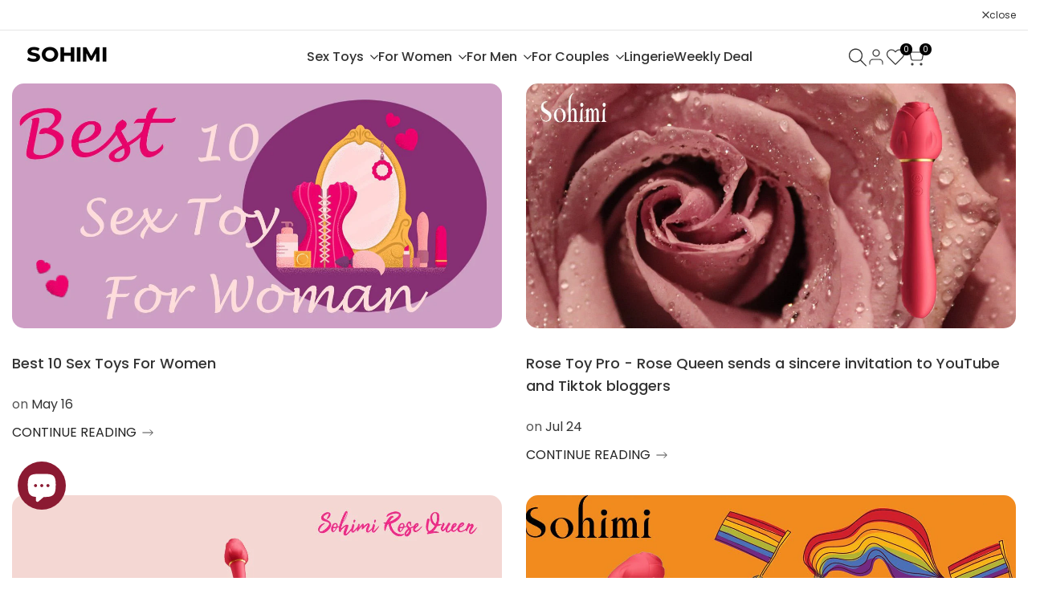

--- FILE ---
content_type: text/html; charset=utf-8
request_url: https://www.sohimi.com/blogs/tips/tagged/rose-queen
body_size: 50317
content:
<!doctype html><html class="no-js hdt-pr-img__effect-opacity hdt-badge__shape-circle dir--ltr  hdt-minimal-products" lang="en" dir="ltr">
  <head><meta charset="utf-8">
    <meta http-equiv="X-UA-Compatible" content="IE=edge">
    <meta name="viewport" content="width=device-width,initial-scale=1">
    <meta name="theme-color" content="">
    <link rel="canonical" href="https://www.sohimi.com/blogs/tips/tagged/rose-queen"><link rel="icon" type="image/png" href="//www.sohimi.com/cdn/shop/files/icon.jpg?crop=center&height=32&v=1767681801&width=32">
      <link rel="apple-touch-icon" href="//www.sohimi.com/cdn/shop/files/icon.jpg?crop=center&height=48&v=1767681801&width=48"><link rel="preconnect" href="https://fonts.shopifycdn.com" crossorigin><title>
      Intimacy &amp; Relationship Tips | Sohimi Blog
 &ndash; Tagged "rose queen"</title><meta name="description" content="Factual sex tips and sexual health education from Sohimi. This blog features expert guides on safe intimacy, better communication, and product use.">
<!-- /snippets/social-meta-tags.liquid -->
<meta name="keywords" content="SEX TIPS, Sohimi, Sohimi"/><meta property="og:site_name" content="Sohimi">
<meta property="og:url" content="https://www.sohimi.com/blogs/tips/tagged/rose-queen">
<meta property="og:title" content="Intimacy &amp; Relationship Tips | Sohimi Blog">
<meta property="og:type" content="website">
<meta property="og:description" content="Factual sex tips and sexual health education from Sohimi. This blog features expert guides on safe intimacy, better communication, and product use."><meta property="og:image" content="http://www.sohimi.com/cdn/shop/files/3.2.png?v=1764901679">
  <meta property="og:image:secure_url" content="https://www.sohimi.com/cdn/shop/files/3.2.png?v=1764901679">
  <meta property="og:image:width" content="1200">
  <meta property="og:image:height" content="628"><meta name="x:site" content="@_Ziggy1260"><meta name="x:card" content="summary_large_image">
<meta name="x:title" content="Intimacy &amp; Relationship Tips | Sohimi Blog">
<meta name="x:description" content="Factual sex tips and sexual health education from Sohimi. This blog features expert guides on safe intimacy, better communication, and product use.">
<style data-shopify>@font-face {
  font-family: Poppins;
  font-weight: 100;
  font-style: normal;
  font-display: swap;
  src: url("//www.sohimi.com/cdn/fonts/poppins/poppins_n1.91f1f2f2f3840810961af59e3a012dcc97d8ef59.woff2") format("woff2"),
       url("//www.sohimi.com/cdn/fonts/poppins/poppins_n1.58d050ae3fe39914ce84b159a8c37ae874d01bfc.woff") format("woff");
}

@font-face {
  font-family: Poppins;
  font-weight: 100;
  font-style: italic;
  font-display: swap;
  src: url("//www.sohimi.com/cdn/fonts/poppins/poppins_i1.12212c673bc6295d62eea1ca2437af51233e5e67.woff2") format("woff2"),
       url("//www.sohimi.com/cdn/fonts/poppins/poppins_i1.57d27b035fa9c9ec7ce7020cd2ed80055da92d77.woff") format("woff");
}

@font-face {
  font-family: Poppins;
  font-weight: 200;
  font-style: normal;
  font-display: swap;
  src: url("//www.sohimi.com/cdn/fonts/poppins/poppins_n2.99893b093cc6b797a8baf99180056d9e77320b68.woff2") format("woff2"),
       url("//www.sohimi.com/cdn/fonts/poppins/poppins_n2.c218f0380a81801a28158673003c167a54d2d69c.woff") format("woff");
}

@font-face {
  font-family: Poppins;
  font-weight: 200;
  font-style: italic;
  font-display: swap;
  src: url("//www.sohimi.com/cdn/fonts/poppins/poppins_i2.7783fc51c19908d12281d3f99718d10ab5348963.woff2") format("woff2"),
       url("//www.sohimi.com/cdn/fonts/poppins/poppins_i2.34fc94f042b7f47b1448d25c4247572d2f33189b.woff") format("woff");
}

@font-face {
  font-family: Poppins;
  font-weight: 300;
  font-style: normal;
  font-display: swap;
  src: url("//www.sohimi.com/cdn/fonts/poppins/poppins_n3.05f58335c3209cce17da4f1f1ab324ebe2982441.woff2") format("woff2"),
       url("//www.sohimi.com/cdn/fonts/poppins/poppins_n3.6971368e1f131d2c8ff8e3a44a36b577fdda3ff5.woff") format("woff");
}

@font-face {
  font-family: Poppins;
  font-weight: 300;
  font-style: italic;
  font-display: swap;
  src: url("//www.sohimi.com/cdn/fonts/poppins/poppins_i3.8536b4423050219f608e17f134fe9ea3b01ed890.woff2") format("woff2"),
       url("//www.sohimi.com/cdn/fonts/poppins/poppins_i3.0f4433ada196bcabf726ed78f8e37e0995762f7f.woff") format("woff");
}

@font-face {
  font-family: Poppins;
  font-weight: 400;
  font-style: normal;
  font-display: swap;
  src: url("//www.sohimi.com/cdn/fonts/poppins/poppins_n4.0ba78fa5af9b0e1a374041b3ceaadf0a43b41362.woff2") format("woff2"),
       url("//www.sohimi.com/cdn/fonts/poppins/poppins_n4.214741a72ff2596839fc9760ee7a770386cf16ca.woff") format("woff");
}

@font-face {
  font-family: Poppins;
  font-weight: 400;
  font-style: italic;
  font-display: swap;
  src: url("//www.sohimi.com/cdn/fonts/poppins/poppins_i4.846ad1e22474f856bd6b81ba4585a60799a9f5d2.woff2") format("woff2"),
       url("//www.sohimi.com/cdn/fonts/poppins/poppins_i4.56b43284e8b52fc64c1fd271f289a39e8477e9ec.woff") format("woff");
}

@font-face {
  font-family: Poppins;
  font-weight: 500;
  font-style: normal;
  font-display: swap;
  src: url("//www.sohimi.com/cdn/fonts/poppins/poppins_n5.ad5b4b72b59a00358afc706450c864c3c8323842.woff2") format("woff2"),
       url("//www.sohimi.com/cdn/fonts/poppins/poppins_n5.33757fdf985af2d24b32fcd84c9a09224d4b2c39.woff") format("woff");
}

@font-face {
  font-family: Poppins;
  font-weight: 500;
  font-style: italic;
  font-display: swap;
  src: url("//www.sohimi.com/cdn/fonts/poppins/poppins_i5.6acfce842c096080e34792078ef3cb7c3aad24d4.woff2") format("woff2"),
       url("//www.sohimi.com/cdn/fonts/poppins/poppins_i5.a49113e4fe0ad7fd7716bd237f1602cbec299b3c.woff") format("woff");
}

@font-face {
  font-family: Poppins;
  font-weight: 600;
  font-style: normal;
  font-display: swap;
  src: url("//www.sohimi.com/cdn/fonts/poppins/poppins_n6.aa29d4918bc243723d56b59572e18228ed0786f6.woff2") format("woff2"),
       url("//www.sohimi.com/cdn/fonts/poppins/poppins_n6.5f815d845fe073750885d5b7e619ee00e8111208.woff") format("woff");
}

@font-face {
  font-family: Poppins;
  font-weight: 600;
  font-style: italic;
  font-display: swap;
  src: url("//www.sohimi.com/cdn/fonts/poppins/poppins_i6.bb8044d6203f492888d626dafda3c2999253e8e9.woff2") format("woff2"),
       url("//www.sohimi.com/cdn/fonts/poppins/poppins_i6.e233dec1a61b1e7dead9f920159eda42280a02c3.woff") format("woff");
}

@font-face {
  font-family: Poppins;
  font-weight: 700;
  font-style: normal;
  font-display: swap;
  src: url("//www.sohimi.com/cdn/fonts/poppins/poppins_n7.56758dcf284489feb014a026f3727f2f20a54626.woff2") format("woff2"),
       url("//www.sohimi.com/cdn/fonts/poppins/poppins_n7.f34f55d9b3d3205d2cd6f64955ff4b36f0cfd8da.woff") format("woff");
}

@font-face {
  font-family: Poppins;
  font-weight: 700;
  font-style: italic;
  font-display: swap;
  src: url("//www.sohimi.com/cdn/fonts/poppins/poppins_i7.42fd71da11e9d101e1e6c7932199f925f9eea42d.woff2") format("woff2"),
       url("//www.sohimi.com/cdn/fonts/poppins/poppins_i7.ec8499dbd7616004e21155106d13837fff4cf556.woff") format("woff");
}

@font-face {
  font-family: Poppins;
  font-weight: 800;
  font-style: normal;
  font-display: swap;
  src: url("//www.sohimi.com/cdn/fonts/poppins/poppins_n8.580200d05bca09e2e0c6f4c922047c227dfa8e8c.woff2") format("woff2"),
       url("//www.sohimi.com/cdn/fonts/poppins/poppins_n8.f4450f472fdcbe9e829f3583ebd559988f5a3d25.woff") format("woff");
}

@font-face {
  font-family: Poppins;
  font-weight: 800;
  font-style: italic;
  font-display: swap;
  src: url("//www.sohimi.com/cdn/fonts/poppins/poppins_i8.55af7c89c62b8603457a34c5936ad3b39f67e29c.woff2") format("woff2"),
       url("//www.sohimi.com/cdn/fonts/poppins/poppins_i8.1143b85f67a233999703c64471299cee6bc83160.woff") format("woff");
}

@font-face {
  font-family: Poppins;
  font-weight: 900;
  font-style: normal;
  font-display: swap;
  src: url("//www.sohimi.com/cdn/fonts/poppins/poppins_n9.eb6b9ef01b62e777a960bfd02fc9fb4918cd3eab.woff2") format("woff2"),
       url("//www.sohimi.com/cdn/fonts/poppins/poppins_n9.6501a5bd018e348b6d5d6e8c335f9e7d32a80c36.woff") format("woff");
}

@font-face {
  font-family: Poppins;
  font-weight: 900;
  font-style: italic;
  font-display: swap;
  src: url("//www.sohimi.com/cdn/fonts/poppins/poppins_i9.c9d778054c6973c207cbc167d4355fd67c665d16.woff2") format("woff2"),
       url("//www.sohimi.com/cdn/fonts/poppins/poppins_i9.67b02f99c1e5afe159943a603851cb6b6276ba49.woff") format("woff");
}

@font-face {
  font-family: "Libre Baskerville";
  font-weight: 400;
  font-style: normal;
  font-display: swap;
  src: url("//www.sohimi.com/cdn/fonts/libre_baskerville/librebaskerville_n4.2ec9ee517e3ce28d5f1e6c6e75efd8a97e59c189.woff2") format("woff2"),
       url("//www.sohimi.com/cdn/fonts/libre_baskerville/librebaskerville_n4.323789551b85098885c8eccedfb1bd8f25f56007.woff") format("woff");
}

@font-face {
  font-family: "Libre Baskerville";
  font-weight: 400;
  font-style: italic;
  font-display: swap;
  src: url("//www.sohimi.com/cdn/fonts/libre_baskerville/librebaskerville_i4.9b1c62038123f2ff89e0d72891fc2421add48a40.woff2") format("woff2"),
       url("//www.sohimi.com/cdn/fonts/libre_baskerville/librebaskerville_i4.d5032f0d77e668619cab9a3b6ff7c45700fd5f7c.woff") format("woff");
}

@font-face {
  font-family: "Libre Baskerville";
  font-weight: 700;
  font-style: normal;
  font-display: swap;
  src: url("//www.sohimi.com/cdn/fonts/libre_baskerville/librebaskerville_n7.eb83ab550f8363268d3cb412ad3d4776b2bc22b9.woff2") format("woff2"),
       url("//www.sohimi.com/cdn/fonts/libre_baskerville/librebaskerville_n7.5bb0de4f2b64b2f68c7e0de8d18bc3455494f553.woff") format("woff");
}

:root {
    --aspect-ratiocus1: 0.716;
    --scrollbar-w: 0px;
    /* Spacing */
    --spacing-0-2: 0.2rem; /* 2px */
    --spacing-0-4: 0.4rem; /* 4px */
    --spacing-0-6: 0.6rem; /* 6px */
    --spacing-0-8: 0.8rem; /* 8px */
    --spacing-1: 1rem; /* 10px */
    --spacing-1-2: 1.2rem; /* 12px */
    --spacing-1-4: 1.4rem; /* 14px */
    --spacing-1-6: 1.6rem; /* 16px */
    --spacing-1-8: 1.8rem; /* 18px */
    --spacing-2: 2rem; /* 20px */
    --spacing-2-2: 2.2rem; /* 22px */
    --spacing-2-4: 2.4rem; /* 24px */
    --spacing-2-6: 2.6rem; /* 26px */
    --spacing-2-8: 2.8rem; /* 28px */
    --spacing-3: 3rem; /* 30px */
    --spacing-3-2: 3.2rem; /* 32px */
    --spacing-3-4: 3.4rem; /* 34px */
    --spacing-3-6: 3.6rem; /* 36px */
    --spacing-3-8: 3.8rem; /* 38px */
    --spacing-4: 4rem; /* 40px */
    --spacing-4-2: 4.2rem; /* 42px */
    --spacing-4-4: 4.4rem; /* 44px */
    --spacing-4-8: 4.8rem; /* 48px */
    --spacing-5: 5rem; /* 50px */
    --spacing-5-6: 5.6rem; /* 56px */
    --spacing-6: 6rem; /* 60px */
    --spacing-6-4: 6.4rem; /* 64px */
    --spacing-7: 7rem; /* 70px */
    --spacing-7-2: 7.2rem; /* 72px */
    --spacing-8: 8rem; /* 80px */
    --spacing-9: 9rem; /* 90px */
    --spacing-10: 10rem; /* 100px */

    /* Colors */
    --color-base-background: 255 255 255;
    --color-base-text: 51 51 51;
    --color-focus: 86 207 225;
    --payment-terms-background-color: rgb(255 255 255);

    --color-foreground: 51 51 51;
    --color-foreground2: 85 85 85;    
    --color-background2: 242 242 242;
    --color-accent: 139 26 50;
    --color-secondary: 115 115 115;
    --color-tertiary: 179 179 179;

    --hdt-btn-color: 255 255 255;
    --hdt-btn-bg: 0 0 0;
    --hdt-btn-border-color: 221 221 221;
    --hdt-btn-hover-color: 255 255 255;
    --hdt-btn-hover-bg:18 18 18;
    --hdt-btn-hover-border-color:239 239 239;

    --hdt-btn-secondary-color: 227 227 227;
    --hdt-btn-secondary-bg: 115 115 115;

    --hdt-btn-tertiary-color: 240 240 240;
    --hdt-btn-tertiary-bg: 179 179 179;

    --hdt-btn-outline-color: 34 34 34;
    --hdt-btn-outline-border-color: 34 34 34;

    --hdt-link-color: 34 34 34;
    --hdt-link-hover-color: 139 26 50;

    --color-line-border: 229 229 229;
    --color-overlay: 34 34 34;
    --payment-terms-background-color: rgb(255 255 255);
    /* Product colors */
    --color-pr-price: 119 119 119;
    --color-pr-sale-price: 139 26 50;
    --color-pr-text: 34 34 34;
    --color-pr-rating: ;
    /* Input colors */
    --color-input-primary: 255 255 255;
    --color-input-secondary: 136 136 136;

    /* Product badge colors */
    --color-on-sale-badge-background: 255 180 0;
    --color-on-sale-badge-text: 255 255 255;
    --color-new-badge-background: 86 207 225;
    --color-new-badge-text: 255 255 255;
    --color-sold-out-badge-background: 153 153 153;
    --color-sold-out-badge-text: 255 255 255;
    --color-pre-order-badge-background: 7 116 215;
    --color-pre-order-badge-text: 255 255 255;
    --color-custom-badge-background: 0 165 0;
    --color-custom-badge-text: 255 255 255;

    /* Notices colors */
    --color-tooltip-background: 56 56 56;
    --color-tooltip-text: 255 255 255;
    --color-success-background: 232 240 233;
    --color-success-text: 66 132 69;
    --color-warning-background: 251 246 234;
    --color-warning-text: 224 178 82;
    --color-error-background: 253 224 228;
    --color-error-text: 235 0 27;--f_family_1: Poppins, sans-serif;
    --f_family_2: Poppins, sans-serif;
    --f_family_3: "Libre Baskerville", serif;--f_family_4: ;
    --f_family_5: ;
    
    /* --bs-font-sans-serif: var(--f_family); */

    --font-body-family: var(--f_family_2);
    --font-body-weight: 400;
    --font-body-weight-bold: 700;

    --font-heading-family: var(--f_family_3);
    --font-sheading-family: var(--f_family_3);
    --font-heading-weight: 400;

    --font-body-line-height: 1.6;
    --font-body-spacing: 0.0em;
    --font-heading-scale: 1.0;
    --font-heading-line-height: 1.3;
    --font-heading-spacing: 0.0em;
    --button-line-height: 1.2;

    --h0-size: calc(6.4rem * var(--font-heading-scale));
    --h1-size: calc(5.4rem * var(--font-heading-scale));
    --h2-size: calc(4.2rem * var(--font-heading-scale));
    --h3-size: calc(3.4rem * var(--font-heading-scale));
    --h4-size: calc(2.8rem * var(--font-heading-scale));
    --h5-size: calc(2.4rem * var(--font-heading-scale));
    --h6-size: calc(1.6rem * var(--font-heading-scale));

    --h0-size-mb: calc(4.45rem * var(--font-heading-scale));
    --h1-size-mb: calc(2.8rem * var(--font-heading-scale));
    --h2-size-mb: calc(2.5rem * var(--font-heading-scale));
    --h3-size-mb: calc(2.4rem * var(--font-heading-scale));
    --h4-size-mb: calc(2.2rem * var(--font-heading-scale));
    --h5-size-mb: calc(1.8rem * var(--font-heading-scale));
    --h6-size-mb: calc(1.4rem * var(--font-heading-scale));

    /* Font sizes */
    --text-xs: 1.2rem;
    --text-sm: 1.4rem;
    --text-base: 1.6rem;
    --text-lg: 1.8rem;
    --text-xl: 2.0rem;
    --text-2xl: 2.2rem;
    --text-4xl: 2.4rem;
    --text-6xl: 2.6rem;
    --text-8xl: 2.8rem;
    --text-10xl: 3.0rem;
    --text-12xl: 3.2rem;
    /* Font Weight */
    --font-light: 300;
    --font-normal: 400;
    --font-medium: 500;
    --font-semibold: 600;
    --font-bold: 700;
    --font-extrabold: 800;
    --font-black: 900;
    --spacing-x: 15px;
    --spacing-y: 15px;

    --container-max-width: 139rem;
    --container-max-width-padding-lg: 149rem;
    --container-max-width-padding-md: 145rem;
    --container-width-margin: 0rem;
    --spacing-sections-desktop: 0px;
    --spacing-sections-mobile: 0px;

    /* Border Radius */
    --radius-2xs: 0.16666666666666666rem;
    --radius-xs: 0.25rem;
    --radius-sm: 0.5rem;
    --radius: 1.0rem;
    --radius-lg: 2.0rem;
    --radius-full: 9999px;
    --radius-button: 0.8rem;
    --radius-input: 1.0rem;
    --radius-product-card: 1.2rem;
    --radius-product-media: 1.0rem;
    --radius-collection-card: 1.2rem;
    --radius-blog-card: 1.5rem;

    --padding-block-input: var(--spacing-0-6);
    --padding-inline-input: var(--spacing-1);
    --height-input: var(--spacing-4-2);
    --thickness-btn: 0.3rem;

    --cursor-zoom-in-icon: url(//www.sohimi.com/cdn/shop/t/143/assets/cursor-zoom-in.svg?v=88807523373575012131769063264);
    --cursor-close-svg-url: url(//www.sohimi.com/cdn/shop/t/143/assets/cursor-close.svg?v=32251313898602219511769063264);

    /* RTL support */
      --value-logical-flip: 1;
      --value-origin-start: left;
      --value-origin-end: right;}

  /* Color schemes */
  [color-scheme="scheme-1"] {
      --color-background: 255 255 255;
      ;
      --color-background2: 242 242 242;

      --color-foreground: 51 51 51;
      --color-foreground2: 85 85 85;
      --color-accent: 139 26 50;
      --color-secondary: 115 115 115;
      --color-tertiary: 179 179 179;

      --hdt-btn-color: 255 255 255;
      --hdt-btn-bg: 0 0 0;
      --hdt-btn-border-color: 221 221 221;
      --hdt-btn-hover-color: 255 255 255;
      --hdt-btn-hover-bg:18 18 18;
      --hdt-btn-hover-border-color:239 239 239;

      --hdt-btn-secondary-color: 227 227 227;
      --hdt-btn-secondary-bg: 115 115 115;

      --hdt-btn-tertiary-color: 240 240 240;
      --hdt-btn-tertiary-bg: 179 179 179;

      --hdt-btn-outline-color: 34 34 34;
      --hdt-btn-outline-border-color: 34 34 34;

      --hdt-link-color: 34 34 34;
      --hdt-link-hover-color: 139 26 50;

      --color-line-border: 229 229 229;
      --color-overlay: 34 34 34;
      --payment-terms-background-color: rgb(255 255 255);
      /* Product colors */
      --color-pr-price: 119 119 119;
      --color-pr-sale-price: 139 26 50;
      --color-pr-text: 34 34 34;
      --color-pr-rating: ;
      /* Input colors */
      --color-input-primary: 255 255 255;
      --color-input-secondary: 136 136 136;
    }
  [color-scheme="scheme-77e4ef58-56a9-4631-876a-12098ba7d57d"] {
      --color-background: 34 34 34;
      ;
      --color-background2: 255 255 255;

      --color-foreground: 255 255 255;
      --color-foreground2: 135 135 135;
      --color-accent: 1 186 212;
      --color-secondary: 191 191 191;
      --color-tertiary: 128 128 128;

      --hdt-btn-color: 34 34 34;
      --hdt-btn-bg: 255 255 255;
      --hdt-btn-border-color: 255 255 255;
      --hdt-btn-hover-color: 34 34 34;
      --hdt-btn-hover-bg:255 255 255;
      --hdt-btn-hover-border-color:255 255 255;

      --hdt-btn-secondary-color: 76 76 76;
      --hdt-btn-secondary-bg: 191 191 191;

      --hdt-btn-tertiary-color: 51 51 51;
      --hdt-btn-tertiary-bg: 128 128 128;

      --hdt-btn-outline-color: 255 255 255;
      --hdt-btn-outline-border-color: 255 255 255;

      --hdt-link-color: 255 255 255;
      --hdt-link-hover-color: 1 186 212;

      --color-line-border: 68 68 68;
      --color-overlay: 0 0 0;
      --payment-terms-background-color: rgb(34 34 34);
      /* Product colors */
      --color-pr-price: 153 153 153;
      --color-pr-sale-price: 235 0 27;
      --color-pr-text: 255 255 255;
      --color-pr-rating: ;
      /* Input colors */
      --color-input-primary: 255 255 255;
      --color-input-secondary: 104 104 104;
    }
  [color-scheme="scheme-e0b73555-c767-4eda-aa6d-4e44e10aefce"] {
      --color-background: 255 255 255;
      ;
      --color-background2: 245 245 245;

      --color-foreground: 34 34 34;
      --color-foreground2: 135 135 135;
      --color-accent: 34 34 34;
      --color-secondary: 98 98 98;
      --color-tertiary: 162 162 162;

      --hdt-btn-color: 255 255 255;
      --hdt-btn-bg: 1 186 212;
      --hdt-btn-border-color: 1 186 212;
      --hdt-btn-hover-color: 255 255 255;
      --hdt-btn-hover-bg:1 217 248;
      --hdt-btn-hover-border-color:1 217 248;

      --hdt-btn-secondary-color: 224 224 224;
      --hdt-btn-secondary-bg: 98 98 98;

      --hdt-btn-tertiary-color: 236 236 236;
      --hdt-btn-tertiary-bg: 162 162 162;

      --hdt-btn-outline-color: 34 34 34;
      --hdt-btn-outline-border-color: 34 34 34;

      --hdt-link-color: 34 34 34;
      --hdt-link-hover-color: 34 34 34;

      --color-line-border: 238 238 238;
      --color-overlay: 0 0 0;
      --payment-terms-background-color: rgb(255 255 255);
      /* Product colors */
      --color-pr-price: 134 134 134;
      --color-pr-sale-price: 235 0 27;
      --color-pr-text: 0 0 0;
      --color-pr-rating: ;
      /* Input colors */
      --color-input-primary: 255 255 255;
      --color-input-secondary: 104 104 104;
    }
  [color-scheme="scheme-23cf8966-8e57-4acd-9bb3-bb85f222fbb9"] {
      --color-background: 255 255 255;
      ;
      --color-background2: 242 242 242;

      --color-foreground: 34 34 34;
      --color-foreground2: 135 135 135;
      --color-accent: 1 186 212;
      --color-secondary: 98 98 98;
      --color-tertiary: 162 162 162;

      --hdt-btn-color: 34 34 34;
      --hdt-btn-bg: 255 255 255;
      --hdt-btn-border-color: 153 153 153;
      --hdt-btn-hover-color: 34 34 34;
      --hdt-btn-hover-bg:255 255 255;
      --hdt-btn-hover-border-color:171 171 171;

      --hdt-btn-secondary-color: 224 224 224;
      --hdt-btn-secondary-bg: 98 98 98;

      --hdt-btn-tertiary-color: 236 236 236;
      --hdt-btn-tertiary-bg: 162 162 162;

      --hdt-btn-outline-color: 34 34 34;
      --hdt-btn-outline-border-color: 34 34 34;

      --hdt-link-color: 34 34 34;
      --hdt-link-hover-color: 1 186 212;

      --color-line-border: 221 221 221;
      --color-overlay: 0 0 0;
      --payment-terms-background-color: rgb(255 255 255);
      /* Product colors */
      --color-pr-price: 105 105 105;
      --color-pr-sale-price: 236 1 1;
      --color-pr-text: 34 34 34;
      --color-pr-rating: ;
      /* Input colors */
      --color-input-primary: 255 255 255;
      --color-input-secondary: 104 104 104;
    }
  [color-scheme="scheme-fe88a2ec-47a1-478d-8953-54da0178e18c"] {
      --color-background: 56 56 56;
      ;
      --color-background2: 242 242 242;

      --color-foreground: 255 255 255;
      --color-foreground2: 135 135 135;
      --color-accent: 1 186 212;
      --color-secondary: 191 191 191;
      --color-tertiary: 128 128 128;

      --hdt-btn-color: 34 34 34;
      --hdt-btn-bg: 255 255 255;
      --hdt-btn-border-color: 255 255 255;
      --hdt-btn-hover-color: 34 34 34;
      --hdt-btn-hover-bg:255 255 255;
      --hdt-btn-hover-border-color:255 255 255;

      --hdt-btn-secondary-color: 76 76 76;
      --hdt-btn-secondary-bg: 191 191 191;

      --hdt-btn-tertiary-color: 51 51 51;
      --hdt-btn-tertiary-bg: 128 128 128;

      --hdt-btn-outline-color: 56 56 56;
      --hdt-btn-outline-border-color: 56 56 56;

      --hdt-link-color: 56 56 56;
      --hdt-link-hover-color: 1 186 212;

      --color-line-border: 230 230 230;
      --color-overlay: 0 0 0;
      --payment-terms-background-color: rgb(56 56 56);
      /* Product colors */
      --color-pr-price: 105 105 105;
      --color-pr-sale-price: 236 1 1;
      --color-pr-text: 255 255 255;
      --color-pr-rating: ;
      /* Input colors */
      --color-input-primary: 255 255 255;
      --color-input-secondary: 104 104 104;
    }
  [color-scheme="scheme-6707cc8e-6558-49d9-8759-f7d934d9fe4f"] {
      --color-background: 233 30 99;
      ;
      --color-background2: 242 242 242;

      --color-foreground: 255 255 255;
      --color-foreground2: 255 255 255;
      --color-accent: 1 186 212;
      --color-secondary: 191 191 191;
      --color-tertiary: 128 128 128;

      --hdt-btn-color: 34 34 34;
      --hdt-btn-bg: 255 255 255;
      --hdt-btn-border-color: 255 255 255;
      --hdt-btn-hover-color: 34 34 34;
      --hdt-btn-hover-bg:255 255 255;
      --hdt-btn-hover-border-color:255 255 255;

      --hdt-btn-secondary-color: 76 76 76;
      --hdt-btn-secondary-bg: 191 191 191;

      --hdt-btn-tertiary-color: 51 51 51;
      --hdt-btn-tertiary-bg: 128 128 128;

      --hdt-btn-outline-color: 255 255 255;
      --hdt-btn-outline-border-color: 255 255 255;

      --hdt-link-color: 255 255 255;
      --hdt-link-hover-color: 1 186 212;

      --color-line-border: 221 221 221;
      --color-overlay: 0 0 0;
      --payment-terms-background-color: rgb(233 30 99);
      /* Product colors */
      --color-pr-price: 105 105 105;
      --color-pr-sale-price: 236 1 1;
      --color-pr-text: 34 34 34;
      --color-pr-rating: ;
      /* Input colors */
      --color-input-primary: 255 255 255;
      --color-input-secondary: 104 104 104;
    }
  [color-scheme="scheme-c9476b69-abc7-454f-a946-2d5a9f5f3a37"] {
      --color-background: 246 246 248;
      ;
      --color-background2: 242 242 242;

      --color-foreground: 34 34 34;
      --color-foreground2: 135 135 135;
      --color-accent: 1 186 212;
      --color-secondary: 98 98 98;
      --color-tertiary: 162 162 162;

      --hdt-btn-color: 255 255 255;
      --hdt-btn-bg: 34 34 34;
      --hdt-btn-border-color: 34 34 34;
      --hdt-btn-hover-color: 255 255 255;
      --hdt-btn-hover-bg:52 52 52;
      --hdt-btn-hover-border-color:52 52 52;

      --hdt-btn-secondary-color: 224 224 224;
      --hdt-btn-secondary-bg: 98 98 98;

      --hdt-btn-tertiary-color: 236 236 236;
      --hdt-btn-tertiary-bg: 162 162 162;

      --hdt-btn-outline-color: 34 34 34;
      --hdt-btn-outline-border-color: 34 34 34;

      --hdt-link-color: 34 34 34;
      --hdt-link-hover-color: 1 186 212;

      --color-line-border: 230 230 230;
      --color-overlay: 0 0 0;
      --payment-terms-background-color: rgb(246 246 248);
      /* Product colors */
      --color-pr-price: 105 105 105;
      --color-pr-sale-price: 236 1 1;
      --color-pr-text: 34 34 34;
      --color-pr-rating: ;
      /* Input colors */
      --color-input-primary: 255 255 255;
      --color-input-secondary: 104 104 104;
    }
  [color-scheme="scheme-cdfc79ce-2e31-4318-8615-71a5d3be24f9"] {
      --color-background: 255 255 255;
      ;
      --color-background2: 242 242 242;

      --color-foreground: 34 34 34;
      --color-foreground2: 135 135 135;
      --color-accent: 1 186 212;
      --color-secondary: 98 98 98;
      --color-tertiary: 162 162 162;

      --hdt-btn-color: 34 34 34;
      --hdt-btn-bg: 255 255 255;
      --hdt-btn-border-color: 34 34 34;
      --hdt-btn-hover-color: 34 34 34;
      --hdt-btn-hover-bg:255 255 255;
      --hdt-btn-hover-border-color:52 52 52;

      --hdt-btn-secondary-color: 224 224 224;
      --hdt-btn-secondary-bg: 98 98 98;

      --hdt-btn-tertiary-color: 236 236 236;
      --hdt-btn-tertiary-bg: 162 162 162;

      --hdt-btn-outline-color: 34 34 34;
      --hdt-btn-outline-border-color: 34 34 34;

      --hdt-link-color: 34 34 34;
      --hdt-link-hover-color: 1 186 212;

      --color-line-border: 221 221 221;
      --color-overlay: 0 0 0;
      --payment-terms-background-color: rgb(255 255 255);
      /* Product colors */
      --color-pr-price: 105 105 105;
      --color-pr-sale-price: 236 1 1;
      --color-pr-text: 34 34 34;
      --color-pr-rating: ;
      /* Input colors */
      --color-input-primary: 255 255 255;
      --color-input-secondary: 104 104 104;
    }
  [color-scheme="scheme-16adb4ed-b673-40ce-bc2f-ddfc52eb706e"] {
      --color-background: 255 255 255;
      ;
      --color-background2: 242 242 242;

      --color-foreground: 34 34 34;
      --color-foreground2: 135 135 135;
      --color-accent: 235 0 27;
      --color-secondary: 98 98 98;
      --color-tertiary: 162 162 162;

      --hdt-btn-color: 255 255 255;
      --hdt-btn-bg: 34 34 34;
      --hdt-btn-border-color: 34 34 34;
      --hdt-btn-hover-color: 255 255 255;
      --hdt-btn-hover-bg:52 52 52;
      --hdt-btn-hover-border-color:52 52 52;

      --hdt-btn-secondary-color: 224 224 224;
      --hdt-btn-secondary-bg: 98 98 98;

      --hdt-btn-tertiary-color: 236 236 236;
      --hdt-btn-tertiary-bg: 162 162 162;

      --hdt-btn-outline-color: 34 34 34;
      --hdt-btn-outline-border-color: 34 34 34;

      --hdt-link-color: 34 34 34;
      --hdt-link-hover-color: 235 0 27;

      --color-line-border: 221 221 221;
      --color-overlay: 0 0 0;
      --payment-terms-background-color: rgb(255 255 255);
      /* Product colors */
      --color-pr-price: 105 105 105;
      --color-pr-sale-price: 236 1 1;
      --color-pr-text: 34 34 34;
      --color-pr-rating: ;
      /* Input colors */
      --color-input-primary: 255 255 255;
      --color-input-secondary: 104 104 104;
    }
  

  @media screen and (min-width: 768px) {
    :root {
    /* Font sizes */
    --text-xs: 1.4rem;
    --text-sm: 1.5rem;
    --text-base: 1.6rem;
    --text-lg: 1.8rem;
    --text-xl: 2.0rem;
    --text-2xl: 2.2rem;
    --text-4xl: 2.4rem;
    --text-6xl: 2.6rem;
    --text-8xl: 2.8rem;
    --text-10xl: 3.0rem;
    --text-12xl: 3.2rem;
    --spacing-x: 19.98px;
    --spacing-y: 19.98px;
    }
  }
  @media screen and (min-width: 1150px) {
    :root {
    --spacing-x: 30px;
    --spacing-y: 30px;
    }
  }
  .hdt-btn--size-custom.hdt-btn--size-custom-1 {
    --hdt-btn-padding-x: 32px; --button-line-height: 40px; font-size: 14px;--minw-button: 100px; --minwdt-button: 188px;
  }
  body {
    ;}
  .hdt-card-product__title,.hdt-mini-cart__title,.hdt-page-cart__title {
    font-family: var();
  }
  .hdt-reveal-in-view :where([hdt-reveal=fade-in] .hdt-ratio[style*=--aspect-ratioapt] img,
  [hdt-reveal=slide-in]):not([animationend]) .hdt-ratio[style*=--aspect-ratioapt] img,
  .hdt-media-overlap-content>:is(img,video,iframe,svg,hdt-video-player),
  .hdt-media-overlap-content>:is(picture,.hdt-media-wrapper) :is(img,video,iframe,svg),
  .js hdt-reval-items[reveal-on-scroll=true] :where(.hdt-card-product,.hdt-reval-item) img {
    content-visibility: auto;
  }
</style>

<link href="//www.sohimi.com/cdn/shop/t/143/assets/base.css?v=116111241269683899171769063264" rel="stylesheet" type="text/css" media="all" />
<link href="//www.sohimi.com/cdn/shop/t/143/assets/theme.css?v=122003551589123335421769063264" rel="stylesheet" type="text/css" media="all" />
<link href="//www.sohimi.com/cdn/shop/t/143/assets/product-card.css?v=15417456693252460641769072754" rel="stylesheet" type="text/css" media="all" />
<link href="//www.sohimi.com/cdn/shop/t/143/assets/collection-products.css?v=114310552316730905781769072743" rel="stylesheet" type="text/css" media="all" />



<script async crossorigin fetchpriority="high" src="/cdn/shopifycloud/importmap-polyfill/es-modules-shim.2.4.0.js"></script>
<script>
  window.themeHDN = {
    settings: {
      shopCurency: "USD",
      currencyFormat: "${{amount}} USD",
      moneyFormat: "${{amount}}",
      moneyWithCurrencyFormat: "${{amount}} USD",
      pageType: `blog`,
      actionAfterATC: `open_cart_drawer`,
      currencyCodeEnabled: true,
      autoCurrencies: true,
      currencyRound: true,
      revealInView: true
      , shopTimezone: "+0800"}
  };
  document.documentElement.className = document.documentElement.className.replace('no-js', 'js');</script><script type="importmap">
  {
    "imports": {
      "@theme/libs": "//www.sohimi.com/cdn/shop/t/143/assets/libs.min.js?v=132246485459096699051769063264",
      "@theme/events": "//www.sohimi.com/cdn/shop/t/143/assets/events.js?v=34198938276775824981769063264",
      "@theme/utilities": "//www.sohimi.com/cdn/shop/t/143/assets/utilities.js?v=27569922199415201261769063264",
      "@theme/global": "//www.sohimi.com/cdn/shop/t/143/assets/global.min.js?v=118041207343446917751769063264",
      "@theme/floating": "//www.sohimi.com/cdn/shop/t/143/assets/floating.min.js?v=177090544823015658871769063264",
      "@theme/zoom-psw": "//www.sohimi.com/cdn/shop/t/143/assets/zoom-psw.min.js?v=9794405384828439741769063264",
      "@theme/psw": "//www.sohimi.com/cdn/shop/t/143/assets/es-psw.min.js?v=56831319481966336101769063264",
      "@theme/dayjs": "//www.sohimi.com/cdn/shop/t/143/assets/day.min.js?v=105690777647603308301769063264"
    }
  }
</script>
<link rel="modulepreload" href="//www.sohimi.com/cdn/shop/t/143/assets/libs.min.js?v=132246485459096699051769063264">
<link rel="modulepreload" href="//www.sohimi.com/cdn/shop/t/143/assets/global.min.js?v=118041207343446917751769063264">
<script type="module" src="//www.sohimi.com/cdn/shop/t/143/assets/libs.min.js?v=132246485459096699051769063264" fetchpriority="high"></script>
<link rel="modulepreload" href="//www.sohimi.com/cdn/shop/t/143/assets/events.js?v=34198938276775824981769063264">
<link rel="modulepreload" href="//www.sohimi.com/cdn/shop/t/143/assets/utilities.js?v=27569922199415201261769063264">
<link rel="modulepreload" href="//www.sohimi.com/cdn/shop/t/143/assets/floating.min.js?v=177090544823015658871769063264">
<link rel="modulepreload" href="//www.sohimi.com/cdn/shop/t/143/assets/zoom-psw.min.js?v=9794405384828439741769063264">
<link rel="modulepreload" href="//www.sohimi.com/cdn/shop/t/143/assets/es-psw.min.js?v=56831319481966336101769063264"><script>window.performance && window.performance.mark && window.performance.mark('shopify.content_for_header.start');</script><meta id="shopify-digital-wallet" name="shopify-digital-wallet" content="/13700071483/digital_wallets/dialog">
<meta name="shopify-checkout-api-token" content="2f1e1f63b3ae8997d2b19f1aff3f1128">
<meta id="in-context-paypal-metadata" data-shop-id="13700071483" data-venmo-supported="true" data-environment="production" data-locale="en_US" data-paypal-v4="true" data-currency="USD">
<link rel="alternate" type="application/atom+xml" title="Feed" href="/blogs/tips/tagged/rose-queen.atom" />
<script async="async" src="/checkouts/internal/preloads.js?locale=en-US"></script>
<link rel="preconnect" href="https://shop.app" crossorigin="anonymous">
<script async="async" src="https://shop.app/checkouts/internal/preloads.js?locale=en-US&shop_id=13700071483" crossorigin="anonymous"></script>
<script id="apple-pay-shop-capabilities" type="application/json">{"shopId":13700071483,"countryCode":"US","currencyCode":"USD","merchantCapabilities":["supports3DS"],"merchantId":"gid:\/\/shopify\/Shop\/13700071483","merchantName":"Sohimi","requiredBillingContactFields":["postalAddress","email","phone"],"requiredShippingContactFields":["postalAddress","email","phone"],"shippingType":"shipping","supportedNetworks":["visa","masterCard","amex","discover","elo","jcb"],"total":{"type":"pending","label":"Sohimi","amount":"1.00"},"shopifyPaymentsEnabled":true,"supportsSubscriptions":true}</script>
<script id="shopify-features" type="application/json">{"accessToken":"2f1e1f63b3ae8997d2b19f1aff3f1128","betas":["rich-media-storefront-analytics"],"domain":"www.sohimi.com","predictiveSearch":true,"shopId":13700071483,"locale":"en"}</script>
<script>var Shopify = Shopify || {};
Shopify.shop = "love-in-feelingirl.myshopify.com";
Shopify.locale = "en";
Shopify.currency = {"active":"USD","rate":"1.0"};
Shopify.country = "US";
Shopify.theme = {"name":"Kalles v5 (5.2.2 Auto create)","id":171984781335,"schema_name":"Kalles","schema_version":"5.2.2","theme_store_id":null,"role":"main"};
Shopify.theme.handle = "null";
Shopify.theme.style = {"id":null,"handle":null};
Shopify.cdnHost = "www.sohimi.com/cdn";
Shopify.routes = Shopify.routes || {};
Shopify.routes.root = "/";</script>
<script type="module">!function(o){(o.Shopify=o.Shopify||{}).modules=!0}(window);</script>
<script>!function(o){function n(){var o=[];function n(){o.push(Array.prototype.slice.apply(arguments))}return n.q=o,n}var t=o.Shopify=o.Shopify||{};t.loadFeatures=n(),t.autoloadFeatures=n()}(window);</script>
<script>
  window.ShopifyPay = window.ShopifyPay || {};
  window.ShopifyPay.apiHost = "shop.app\/pay";
  window.ShopifyPay.redirectState = null;
</script>
<script id="shop-js-analytics" type="application/json">{"pageType":"blog"}</script>
<script defer="defer" async type="module" src="//www.sohimi.com/cdn/shopifycloud/shop-js/modules/v2/client.init-shop-cart-sync_BT-GjEfc.en.esm.js"></script>
<script defer="defer" async type="module" src="//www.sohimi.com/cdn/shopifycloud/shop-js/modules/v2/chunk.common_D58fp_Oc.esm.js"></script>
<script defer="defer" async type="module" src="//www.sohimi.com/cdn/shopifycloud/shop-js/modules/v2/chunk.modal_xMitdFEc.esm.js"></script>
<script type="module">
  await import("//www.sohimi.com/cdn/shopifycloud/shop-js/modules/v2/client.init-shop-cart-sync_BT-GjEfc.en.esm.js");
await import("//www.sohimi.com/cdn/shopifycloud/shop-js/modules/v2/chunk.common_D58fp_Oc.esm.js");
await import("//www.sohimi.com/cdn/shopifycloud/shop-js/modules/v2/chunk.modal_xMitdFEc.esm.js");

  window.Shopify.SignInWithShop?.initShopCartSync?.({"fedCMEnabled":true,"windoidEnabled":true});

</script>
<script>
  window.Shopify = window.Shopify || {};
  if (!window.Shopify.featureAssets) window.Shopify.featureAssets = {};
  window.Shopify.featureAssets['shop-js'] = {"shop-cart-sync":["modules/v2/client.shop-cart-sync_DZOKe7Ll.en.esm.js","modules/v2/chunk.common_D58fp_Oc.esm.js","modules/v2/chunk.modal_xMitdFEc.esm.js"],"init-fed-cm":["modules/v2/client.init-fed-cm_B6oLuCjv.en.esm.js","modules/v2/chunk.common_D58fp_Oc.esm.js","modules/v2/chunk.modal_xMitdFEc.esm.js"],"shop-cash-offers":["modules/v2/client.shop-cash-offers_D2sdYoxE.en.esm.js","modules/v2/chunk.common_D58fp_Oc.esm.js","modules/v2/chunk.modal_xMitdFEc.esm.js"],"shop-login-button":["modules/v2/client.shop-login-button_QeVjl5Y3.en.esm.js","modules/v2/chunk.common_D58fp_Oc.esm.js","modules/v2/chunk.modal_xMitdFEc.esm.js"],"pay-button":["modules/v2/client.pay-button_DXTOsIq6.en.esm.js","modules/v2/chunk.common_D58fp_Oc.esm.js","modules/v2/chunk.modal_xMitdFEc.esm.js"],"shop-button":["modules/v2/client.shop-button_DQZHx9pm.en.esm.js","modules/v2/chunk.common_D58fp_Oc.esm.js","modules/v2/chunk.modal_xMitdFEc.esm.js"],"avatar":["modules/v2/client.avatar_BTnouDA3.en.esm.js"],"init-windoid":["modules/v2/client.init-windoid_CR1B-cfM.en.esm.js","modules/v2/chunk.common_D58fp_Oc.esm.js","modules/v2/chunk.modal_xMitdFEc.esm.js"],"init-shop-for-new-customer-accounts":["modules/v2/client.init-shop-for-new-customer-accounts_C_vY_xzh.en.esm.js","modules/v2/client.shop-login-button_QeVjl5Y3.en.esm.js","modules/v2/chunk.common_D58fp_Oc.esm.js","modules/v2/chunk.modal_xMitdFEc.esm.js"],"init-shop-email-lookup-coordinator":["modules/v2/client.init-shop-email-lookup-coordinator_BI7n9ZSv.en.esm.js","modules/v2/chunk.common_D58fp_Oc.esm.js","modules/v2/chunk.modal_xMitdFEc.esm.js"],"init-shop-cart-sync":["modules/v2/client.init-shop-cart-sync_BT-GjEfc.en.esm.js","modules/v2/chunk.common_D58fp_Oc.esm.js","modules/v2/chunk.modal_xMitdFEc.esm.js"],"shop-toast-manager":["modules/v2/client.shop-toast-manager_DiYdP3xc.en.esm.js","modules/v2/chunk.common_D58fp_Oc.esm.js","modules/v2/chunk.modal_xMitdFEc.esm.js"],"init-customer-accounts":["modules/v2/client.init-customer-accounts_D9ZNqS-Q.en.esm.js","modules/v2/client.shop-login-button_QeVjl5Y3.en.esm.js","modules/v2/chunk.common_D58fp_Oc.esm.js","modules/v2/chunk.modal_xMitdFEc.esm.js"],"init-customer-accounts-sign-up":["modules/v2/client.init-customer-accounts-sign-up_iGw4briv.en.esm.js","modules/v2/client.shop-login-button_QeVjl5Y3.en.esm.js","modules/v2/chunk.common_D58fp_Oc.esm.js","modules/v2/chunk.modal_xMitdFEc.esm.js"],"shop-follow-button":["modules/v2/client.shop-follow-button_CqMgW2wH.en.esm.js","modules/v2/chunk.common_D58fp_Oc.esm.js","modules/v2/chunk.modal_xMitdFEc.esm.js"],"checkout-modal":["modules/v2/client.checkout-modal_xHeaAweL.en.esm.js","modules/v2/chunk.common_D58fp_Oc.esm.js","modules/v2/chunk.modal_xMitdFEc.esm.js"],"shop-login":["modules/v2/client.shop-login_D91U-Q7h.en.esm.js","modules/v2/chunk.common_D58fp_Oc.esm.js","modules/v2/chunk.modal_xMitdFEc.esm.js"],"lead-capture":["modules/v2/client.lead-capture_BJmE1dJe.en.esm.js","modules/v2/chunk.common_D58fp_Oc.esm.js","modules/v2/chunk.modal_xMitdFEc.esm.js"],"payment-terms":["modules/v2/client.payment-terms_Ci9AEqFq.en.esm.js","modules/v2/chunk.common_D58fp_Oc.esm.js","modules/v2/chunk.modal_xMitdFEc.esm.js"]};
</script>
<script>(function() {
  var isLoaded = false;
  function asyncLoad() {
    if (isLoaded) return;
    isLoaded = true;
    var urls = ["https:\/\/loox.io\/widget\/VkgIBbP9eh\/loox.1646359077854.js?shop=love-in-feelingirl.myshopify.com","https:\/\/ecommplugins-scripts.trustpilot.com\/v2.1\/js\/header.min.js?settings=eyJrZXkiOiIyZWI3OGxsN1FKQkViOVIwIiwicyI6InNrdSJ9\u0026v=2.5\u0026shop=love-in-feelingirl.myshopify.com","https:\/\/ecommplugins-trustboxsettings.trustpilot.com\/love-in-feelingirl.myshopify.com.js?settings=1729155999876\u0026shop=love-in-feelingirl.myshopify.com","https:\/\/widget.trustpilot.com\/bootstrap\/v5\/tp.widget.sync.bootstrap.min.js?shop=love-in-feelingirl.myshopify.com","https:\/\/static.shareasale.com\/json\/shopify\/shareasale-tracking.js?sasmid=101259\u0026ssmtid=19038\u0026cd=true\u0026shop=love-in-feelingirl.myshopify.com"];
    for (var i = 0; i < urls.length; i++) {
      var s = document.createElement('script');
      s.type = 'text/javascript';
      s.async = true;
      s.src = urls[i];
      var x = document.getElementsByTagName('script')[0];
      x.parentNode.insertBefore(s, x);
    }
  };
  if(window.attachEvent) {
    window.attachEvent('onload', asyncLoad);
  } else {
    window.addEventListener('load', asyncLoad, false);
  }
})();</script>
<script id="__st">var __st={"a":13700071483,"offset":28800,"reqid":"b6c83931-15ae-42e9-9c83-aae4b2cd6da5-1769367663","pageurl":"www.sohimi.com\/blogs\/tips\/tagged\/rose-queen","s":"blogs-50015961111","u":"771e65395dff","p":"blog","rtyp":"blog","rid":50015961111};</script>
<script>window.ShopifyPaypalV4VisibilityTracking = true;</script>
<script id="captcha-bootstrap">!function(){'use strict';const t='contact',e='account',n='new_comment',o=[[t,t],['blogs',n],['comments',n],[t,'customer']],c=[[e,'customer_login'],[e,'guest_login'],[e,'recover_customer_password'],[e,'create_customer']],r=t=>t.map((([t,e])=>`form[action*='/${t}']:not([data-nocaptcha='true']) input[name='form_type'][value='${e}']`)).join(','),a=t=>()=>t?[...document.querySelectorAll(t)].map((t=>t.form)):[];function s(){const t=[...o],e=r(t);return a(e)}const i='password',u='form_key',d=['recaptcha-v3-token','g-recaptcha-response','h-captcha-response',i],f=()=>{try{return window.sessionStorage}catch{return}},m='__shopify_v',_=t=>t.elements[u];function p(t,e,n=!1){try{const o=window.sessionStorage,c=JSON.parse(o.getItem(e)),{data:r}=function(t){const{data:e,action:n}=t;return t[m]||n?{data:e,action:n}:{data:t,action:n}}(c);for(const[e,n]of Object.entries(r))t.elements[e]&&(t.elements[e].value=n);n&&o.removeItem(e)}catch(o){console.error('form repopulation failed',{error:o})}}const l='form_type',E='cptcha';function T(t){t.dataset[E]=!0}const w=window,h=w.document,L='Shopify',v='ce_forms',y='captcha';let A=!1;((t,e)=>{const n=(g='f06e6c50-85a8-45c8-87d0-21a2b65856fe',I='https://cdn.shopify.com/shopifycloud/storefront-forms-hcaptcha/ce_storefront_forms_captcha_hcaptcha.v1.5.2.iife.js',D={infoText:'Protected by hCaptcha',privacyText:'Privacy',termsText:'Terms'},(t,e,n)=>{const o=w[L][v],c=o.bindForm;if(c)return c(t,g,e,D).then(n);var r;o.q.push([[t,g,e,D],n]),r=I,A||(h.body.append(Object.assign(h.createElement('script'),{id:'captcha-provider',async:!0,src:r})),A=!0)});var g,I,D;w[L]=w[L]||{},w[L][v]=w[L][v]||{},w[L][v].q=[],w[L][y]=w[L][y]||{},w[L][y].protect=function(t,e){n(t,void 0,e),T(t)},Object.freeze(w[L][y]),function(t,e,n,w,h,L){const[v,y,A,g]=function(t,e,n){const i=e?o:[],u=t?c:[],d=[...i,...u],f=r(d),m=r(i),_=r(d.filter((([t,e])=>n.includes(e))));return[a(f),a(m),a(_),s()]}(w,h,L),I=t=>{const e=t.target;return e instanceof HTMLFormElement?e:e&&e.form},D=t=>v().includes(t);t.addEventListener('submit',(t=>{const e=I(t);if(!e)return;const n=D(e)&&!e.dataset.hcaptchaBound&&!e.dataset.recaptchaBound,o=_(e),c=g().includes(e)&&(!o||!o.value);(n||c)&&t.preventDefault(),c&&!n&&(function(t){try{if(!f())return;!function(t){const e=f();if(!e)return;const n=_(t);if(!n)return;const o=n.value;o&&e.removeItem(o)}(t);const e=Array.from(Array(32),(()=>Math.random().toString(36)[2])).join('');!function(t,e){_(t)||t.append(Object.assign(document.createElement('input'),{type:'hidden',name:u})),t.elements[u].value=e}(t,e),function(t,e){const n=f();if(!n)return;const o=[...t.querySelectorAll(`input[type='${i}']`)].map((({name:t})=>t)),c=[...d,...o],r={};for(const[a,s]of new FormData(t).entries())c.includes(a)||(r[a]=s);n.setItem(e,JSON.stringify({[m]:1,action:t.action,data:r}))}(t,e)}catch(e){console.error('failed to persist form',e)}}(e),e.submit())}));const S=(t,e)=>{t&&!t.dataset[E]&&(n(t,e.some((e=>e===t))),T(t))};for(const o of['focusin','change'])t.addEventListener(o,(t=>{const e=I(t);D(e)&&S(e,y())}));const B=e.get('form_key'),M=e.get(l),P=B&&M;t.addEventListener('DOMContentLoaded',(()=>{const t=y();if(P)for(const e of t)e.elements[l].value===M&&p(e,B);[...new Set([...A(),...v().filter((t=>'true'===t.dataset.shopifyCaptcha))])].forEach((e=>S(e,t)))}))}(h,new URLSearchParams(w.location.search),n,t,e,['guest_login'])})(!0,!0)}();</script>
<script integrity="sha256-4kQ18oKyAcykRKYeNunJcIwy7WH5gtpwJnB7kiuLZ1E=" data-source-attribution="shopify.loadfeatures" defer="defer" src="//www.sohimi.com/cdn/shopifycloud/storefront/assets/storefront/load_feature-a0a9edcb.js" crossorigin="anonymous"></script>
<script crossorigin="anonymous" defer="defer" src="//www.sohimi.com/cdn/shopifycloud/storefront/assets/shopify_pay/storefront-65b4c6d7.js?v=20250812"></script>
<script data-source-attribution="shopify.dynamic_checkout.dynamic.init">var Shopify=Shopify||{};Shopify.PaymentButton=Shopify.PaymentButton||{isStorefrontPortableWallets:!0,init:function(){window.Shopify.PaymentButton.init=function(){};var t=document.createElement("script");t.src="https://www.sohimi.com/cdn/shopifycloud/portable-wallets/latest/portable-wallets.en.js",t.type="module",document.head.appendChild(t)}};
</script>
<script data-source-attribution="shopify.dynamic_checkout.buyer_consent">
  function portableWalletsHideBuyerConsent(e){var t=document.getElementById("shopify-buyer-consent"),n=document.getElementById("shopify-subscription-policy-button");t&&n&&(t.classList.add("hidden"),t.setAttribute("aria-hidden","true"),n.removeEventListener("click",e))}function portableWalletsShowBuyerConsent(e){var t=document.getElementById("shopify-buyer-consent"),n=document.getElementById("shopify-subscription-policy-button");t&&n&&(t.classList.remove("hidden"),t.removeAttribute("aria-hidden"),n.addEventListener("click",e))}window.Shopify?.PaymentButton&&(window.Shopify.PaymentButton.hideBuyerConsent=portableWalletsHideBuyerConsent,window.Shopify.PaymentButton.showBuyerConsent=portableWalletsShowBuyerConsent);
</script>
<script data-source-attribution="shopify.dynamic_checkout.cart.bootstrap">document.addEventListener("DOMContentLoaded",(function(){function t(){return document.querySelector("shopify-accelerated-checkout-cart, shopify-accelerated-checkout")}if(t())Shopify.PaymentButton.init();else{new MutationObserver((function(e,n){t()&&(Shopify.PaymentButton.init(),n.disconnect())})).observe(document.body,{childList:!0,subtree:!0})}}));
</script>
<script id='scb4127' type='text/javascript' async='' src='https://www.sohimi.com/cdn/shopifycloud/privacy-banner/storefront-banner.js'></script><link id="shopify-accelerated-checkout-styles" rel="stylesheet" media="screen" href="https://www.sohimi.com/cdn/shopifycloud/portable-wallets/latest/accelerated-checkout-backwards-compat.css" crossorigin="anonymous">
<style id="shopify-accelerated-checkout-cart">
        #shopify-buyer-consent {
  margin-top: 1em;
  display: inline-block;
  width: 100%;
}

#shopify-buyer-consent.hidden {
  display: none;
}

#shopify-subscription-policy-button {
  background: none;
  border: none;
  padding: 0;
  text-decoration: underline;
  font-size: inherit;
  cursor: pointer;
}

#shopify-subscription-policy-button::before {
  box-shadow: none;
}

      </style>

<script>window.performance && window.performance.mark && window.performance.mark('shopify.content_for_header.end');</script>
<!-- BEGIN app block: shopify://apps/tinyseo/blocks/breadcrumbs-json-ld-embed/0605268f-f7c4-4e95-b560-e43df7d59ae4 --><script type="application/ld+json" id="tinyimg-breadcrumbs-json-ld">
      {
        "@context": "https://schema.org",
        "@type": "BreadcrumbList",
        "itemListElement": [
          {
            "@type": "ListItem",
            "position": 1,
            "item": {
              "@id": "https://www.sohimi.com",
          "name": "Home"
        }
      }
      
      ,{
        "@type": "ListItem",
        "position": 2,
        "item": {
          "@id": "https://www.sohimi.com/blogs/tips",
          "name": "SEX TIPS"
        }
      }
      
      ]
    }
  </script>
<!-- END app block --><!-- BEGIN app block: shopify://apps/stape-conversion-tracking/blocks/gtm/7e13c847-7971-409d-8fe0-29ec14d5f048 --><script>
  window.lsData = {};
  window.dataLayer = window.dataLayer || [];
  window.addEventListener("message", (event) => {
    if (event.data?.event) {
      window.dataLayer.push(event.data);
    }
  });
  window.dataShopStape = {
    shop: "www.sohimi.com",
    shopId: "13700071483",
  }
</script>

<!-- END app block --><!-- BEGIN app block: shopify://apps/ecomrise-upsell-bundle/blocks/app-embed/acb8bab5-decc-4989-8fb5-41075963cdef --><meta id="er-bundle-script" content="https://cdn.shopify.com/extensions/019be8ec-afde-7e9d-8458-7bb382b8d1d5/ecomrise-upsell-bundle-181/assets/product_bundles.js">
<meta id="er-bundle-css" content="https://cdn.shopify.com/extensions/019be8ec-afde-7e9d-8458-7bb382b8d1d5/ecomrise-upsell-bundle-181/assets/product_bundles.css">
<meta id="er-cart-upsell-script" content="https://cdn.shopify.com/extensions/019be8ec-afde-7e9d-8458-7bb382b8d1d5/ecomrise-upsell-bundle-181/assets/cart_upsell.js">
<meta id="er-cart-upsell-css" content="https://cdn.shopify.com/extensions/019be8ec-afde-7e9d-8458-7bb382b8d1d5/ecomrise-upsell-bundle-181/assets/cart_upsell.css">

<script>
	window.EComRise = window.EComRise || {};

	(function() {
		this.enableEmbed = true;
		this.installed_apps = {
			'volume_discounts' :false,
			'product_bundles' :false,
			'cart_upsell' : true,
			'buyx_gety' :true,
			'shoppable_video' :false,
		}
		this.shop = this.shop || {};
		this.shop.analytics =false;
		this.shop.permissions ={};
		this.shop.plan = 1;
		this.settings = this.settings || {};
		this.settings.baseUrl = '/';
		this.data = {};this.data.product_bundle = {
				data : [{"id":"68d4ba6ee9d987c086015de2","status":"active","title":"Bundle title","active_date":"2025-09-25T03:42:22.390000Z","products":[{"available":true,"id":6918279594007,"quantity":1,"handle":"10-knot-huge-dildo-women-sex-toy-with-7-vibration-7-thrust-mode","image":"https://cdn.shopify.com/s/files/1/0137/0007/1483/files/10-knot-vibrating-and-thrusting-app-control-huge-dildo-women-sex-toy-328670.jpg?v=1728960278&width=200","title":"10\" Knot Vibrating and Thrusting App Control Huge Dildo Women Sex Toy","variants":[{"available":true,"id":"gid://shopify/ProductVariant/40605675094039","title":"Blue","price":42.99,"compareAtPrice":99.99}]},{"available":true,"id":7110880690199,"quantity":1,"handle":"12-9inch-silicone-luminous-tentagle-multiple-stimualtion-dildo-with-suction-cup","image":"https://cdn.shopify.com/s/files/1/0137/0007/1483/files/129inch-silicone-luminous-tentagle-multiple-stimualtion-dildo-with-suction-cup-899865.jpg?v=1728960284&width=200","title":"12.9inch Silicone Luminous Tentagle Multiple Stimualtion Dildo with Suction Cup","variants":[{"available":true,"id":"gid://shopify/ProductVariant/41147786854423","title":"Blue","price":29.99,"compareAtPrice":45.99},{"available":true,"id":"gid://shopify/ProductVariant/41147786887191","title":"Colorful","price":29.99,"compareAtPrice":45.99},{"available":true,"id":"gid://shopify/ProductVariant/41147786919959","title":"Purple & Blue","price":29.99,"compareAtPrice":45.99}]},{"available":true,"id":7340680970263,"quantity":1,"handle":"cobra-snake-shaped-huge-monster-dildo-with-suction-cup","image":"https://cdn.shopify.com/s/files/1/0137/0007/1483/files/cobra-snake-shaped-huge-monster-dildo-with-suction-cup-236316.jpg?v=1728960343&width=200","title":"COBRA| Snake Shaped huge Monster Dildo with Suction Cup","variants":[{"available":true,"id":"gid://shopify/ProductVariant/41671054721047","title":"Default Title","price":29.99,"compareAtPrice":39.99}]}],"apply_to":{"type":"selected","product":6918279594007},"discount":{"status":"active","type":"PERCENTAGE","value":"10"},"end_date":null,"settings":{"heading":null,"text_locales":[],"padding":14,"border_width":0,"border_radius":0,"color_bg":"#ffffff","color_border":"#ebebeb","layout":"list","slider_item":2,"slider_item_mobile":1,"color_text":"#000000","color_price_regular":"#000000","color_price_compared":"#000000","color_price_accent":"#db1215","heading_typo":{"font_size":"14px","color":"#000"},"heading_spacing":13,"items_spacing":0,"item_font_size":14,"item_img_width":60,"images_spacing":8,"images_space_after":22,"plus_sign_on":true,"plus_sign_size":25,"plus_sign_border_width":1,"plus_sign_border_radius":25,"plus_sign_color":"#868686","plus_sign_color_bg":"#ffffff","plus_sign_color_border":"#ebebeb","checkbox_on":true,"checkbox_uncheck":false,"checkbox_size":17,"checkbox_border_width":1,"checkbox_border_radius":12,"checkbox_state":"normal","checkbox_color_bg":"#ffffff","checkbox_color_border":"#ebebeb","checkbox_active_color_bg":"#db1215","checkbox_active_color_border":"#db1215","checkbox_active_color":"#ffffff","variant_font_size":14,"variant_border_width":1,"variant_border_radius":0,"variant_color":"#000000","variant_color_bg":"#ffffff","variant_color_border":"#ebebeb","bundle_total_font_size":20,"bundle_price_font_size":28,"bundle_total_space_before":16,"bundle_total_padding":0,"bundle_total_border_width":0,"bundle_total_border_radius":0,"bundle_total_bg_gradient":false,"bundle_total_color_bg":"#ffffff","bundle_total_bg_gradient1":"#566d96","bundle_total_bg_gradient2":"#002859","bundle_total_bg_img":null,"bundle_total_bg_size":"cover","bundle_total_bg_op":1,"bundle_total_color_text":"#000000","bundle_total_color_price":"#db1215","bundle_total_color_price_compared":"#000000","bundle_total_color_border":"#ebebeb","action_btn_font_size":14,"action_btn_space_before":16,"action_btn_border_width":1,"action_btn_border_radius":3,"action_btn_state":"normal","action_btn_color":"#ffffff","action_btn_color_bg":"#db1215","action_btn_color_border":"#db1215"},"redirect":"PAGE_CURRENT","visible":{"type":"all","ctags":[]},"countries":[],"theme":null}],
				locale: {"text_title":"Frequently bought together","text_current_item":"This item:","text_unavailable_item":"This product is unavailable!","text_discount":"Bundle discount","text_atc":"Add selected to cart","text_total":"Total price:","text_atc_success":"All {quantity} products are added.","text_error":"Error","text_atc_error":"product is out of stock or technical errors happened."}
			};this.money_format = "${{amount}}";
		this.money_with_currency_format = "${{amount}} USD";
		this.currencyCodeEnabled = true;
		this.formatMoney = function(t, e) {
				const money_format = this.currencyCodeEnabled ? this.money_with_currency_format : this.money_format
				function n(t, e) {
						return void 0 === t ? e : t
				}
				function o(t, e, o, i) {
						if (e = n(e, 2),
						o = n(o, ","),
						i = n(i, "."),
						isNaN(t) || null == t)
								return 0;
						var r = (t = (t / 100).toFixed(e)).split(".");
						return r[0].replace(/(\d)(?=(\d\d\d)+(?!\d))/g, "$1" + o) + (r[1] ? i + r[1] : "")
				}
				"string" == typeof t && (t = t.replace(".", ""));
				var i = ""
				, r = /\{\{\s*(\w+)\s*\}\}/
				, a = e || money_format;
				switch (a.match(r)[1]) {
				case "amount":
						i = o(t, 2);
						break;
				case "amount_no_decimals":
						i = o(t, 0);
						break;
				case "amount_with_comma_separator":
						i = o(t, 2, ".", ",");
						break;
				case "amount_with_space_separator":
						i = o(t, 2, " ", ",");
						break;
				case "amount_with_period_and_space_separator":
						i = o(t, 2, " ", ".");
						break;
				case "amount_no_decimals_with_comma_separator":
						i = o(t, 0, ".", ",");
						break;
				case "amount_no_decimals_with_space_separator":
						i = o(t, 0, " ");
						break;
				case "amount_with_apostrophe_separator":
						i = o(t, 2, "'", ".")
				}
				return a.replace(r, i)
		};
		if(window.Shopify && window.Shopify.designMode && window.top && window.top.opener){
        window.addEventListener("load", function(){
            window.top.opener.postMessage({
                action: "ecomrise:loaded",
            }, "*");
        });
    }}.bind(window.EComRise)());

document.addEventListener('DOMContentLoaded', function() {
	(async function() {
		const scripts = [];
		function addScriptIfEnabled(condition, scriptConfigs) {
				if (condition) {
						scripts.push(...scriptConfigs);
				}
		}if (scripts.length) {
				try {
						const asyncLoad = scripts.map(s => loadScript(s.el.content, s.id, s.type));
						await Promise.all(asyncLoad);
				} catch (error) {
						console.error('Error loading scripts:', error);
				}
		}

		async function loadScript(src, id, type = "script") {
				return new Promise((resolve, reject) => {
						const existingScript = document.getElementById(`${type}${id}`);

						if (existingScript) {
								resolve();
								return;
						}

						const script = document.createElement(type === 'script' ? 'script' : 'link');

						if (type === "script") {
								script.src = src;
								script.type = 'text/javascript';
						} else {
								script.href = src;
								script.rel = "stylesheet";
						}

						script.id = `${type}${id}`;
						script.onerror = (error) => reject(new Error(`Failed to load ${type}: ${src}`));

						if (type === 'script') {
								script.onload = () => {
										replaceEmbeddedBundles();
										resolve();
								};
						} else {
								script.onload = resolve;
						}

						document.head.appendChild(script);
				});
		}

		function replaceEmbeddedBundles() {
				const embeds = document.querySelectorAll(".er-bundle-element-embed");
				embeds.forEach(function (embed) {
						const id = embed.dataset.id;
						if (!id) return;

						const bundle = document.createElement("er-product-bundle");
						bundle.setAttribute("data-bundle-id", id);
						embed.outerHTML = bundle.outerHTML;
				});
		}
		})();})
</script>

<!-- END app block --><!-- BEGIN app block: shopify://apps/simprosys-google-shopping-feed/blocks/core_settings_block/1f0b859e-9fa6-4007-97e8-4513aff5ff3b --><!-- BEGIN: GSF App Core Tags & Scripts by Simprosys Google Shopping Feed -->









<!-- END: GSF App Core Tags & Scripts by Simprosys Google Shopping Feed -->
<!-- END app block --><script src="https://cdn.shopify.com/extensions/4e276193-403c-423f-833c-fefed71819cf/forms-2298/assets/shopify-forms-loader.js" type="text/javascript" defer="defer"></script>
<script src="https://cdn.shopify.com/extensions/e8878072-2f6b-4e89-8082-94b04320908d/inbox-1254/assets/inbox-chat-loader.js" type="text/javascript" defer="defer"></script>
<script src="https://cdn.shopify.com/extensions/019b8ed3-90b4-7b95-8e01-aa6b35f1be2e/stape-remix-29/assets/widget.js" type="text/javascript" defer="defer"></script>
<script src="https://cdn.shopify.com/extensions/019be8ec-afde-7e9d-8458-7bb382b8d1d5/ecomrise-upsell-bundle-181/assets/ecomrise.js" type="text/javascript" defer="defer"></script>
<link href="https://cdn.shopify.com/extensions/019be8ec-afde-7e9d-8458-7bb382b8d1d5/ecomrise-upsell-bundle-181/assets/ecomrise.css" rel="stylesheet" type="text/css" media="all">
<link href="https://monorail-edge.shopifysvc.com" rel="dns-prefetch">
<script>(function(){if ("sendBeacon" in navigator && "performance" in window) {try {var session_token_from_headers = performance.getEntriesByType('navigation')[0].serverTiming.find(x => x.name == '_s').description;} catch {var session_token_from_headers = undefined;}var session_cookie_matches = document.cookie.match(/_shopify_s=([^;]*)/);var session_token_from_cookie = session_cookie_matches && session_cookie_matches.length === 2 ? session_cookie_matches[1] : "";var session_token = session_token_from_headers || session_token_from_cookie || "";function handle_abandonment_event(e) {var entries = performance.getEntries().filter(function(entry) {return /monorail-edge.shopifysvc.com/.test(entry.name);});if (!window.abandonment_tracked && entries.length === 0) {window.abandonment_tracked = true;var currentMs = Date.now();var navigation_start = performance.timing.navigationStart;var payload = {shop_id: 13700071483,url: window.location.href,navigation_start,duration: currentMs - navigation_start,session_token,page_type: "blog"};window.navigator.sendBeacon("https://monorail-edge.shopifysvc.com/v1/produce", JSON.stringify({schema_id: "online_store_buyer_site_abandonment/1.1",payload: payload,metadata: {event_created_at_ms: currentMs,event_sent_at_ms: currentMs}}));}}window.addEventListener('pagehide', handle_abandonment_event);}}());</script>
<script id="web-pixels-manager-setup">(function e(e,d,r,n,o){if(void 0===o&&(o={}),!Boolean(null===(a=null===(i=window.Shopify)||void 0===i?void 0:i.analytics)||void 0===a?void 0:a.replayQueue)){var i,a;window.Shopify=window.Shopify||{};var t=window.Shopify;t.analytics=t.analytics||{};var s=t.analytics;s.replayQueue=[],s.publish=function(e,d,r){return s.replayQueue.push([e,d,r]),!0};try{self.performance.mark("wpm:start")}catch(e){}var l=function(){var e={modern:/Edge?\/(1{2}[4-9]|1[2-9]\d|[2-9]\d{2}|\d{4,})\.\d+(\.\d+|)|Firefox\/(1{2}[4-9]|1[2-9]\d|[2-9]\d{2}|\d{4,})\.\d+(\.\d+|)|Chrom(ium|e)\/(9{2}|\d{3,})\.\d+(\.\d+|)|(Maci|X1{2}).+ Version\/(15\.\d+|(1[6-9]|[2-9]\d|\d{3,})\.\d+)([,.]\d+|)( \(\w+\)|)( Mobile\/\w+|) Safari\/|Chrome.+OPR\/(9{2}|\d{3,})\.\d+\.\d+|(CPU[ +]OS|iPhone[ +]OS|CPU[ +]iPhone|CPU IPhone OS|CPU iPad OS)[ +]+(15[._]\d+|(1[6-9]|[2-9]\d|\d{3,})[._]\d+)([._]\d+|)|Android:?[ /-](13[3-9]|1[4-9]\d|[2-9]\d{2}|\d{4,})(\.\d+|)(\.\d+|)|Android.+Firefox\/(13[5-9]|1[4-9]\d|[2-9]\d{2}|\d{4,})\.\d+(\.\d+|)|Android.+Chrom(ium|e)\/(13[3-9]|1[4-9]\d|[2-9]\d{2}|\d{4,})\.\d+(\.\d+|)|SamsungBrowser\/([2-9]\d|\d{3,})\.\d+/,legacy:/Edge?\/(1[6-9]|[2-9]\d|\d{3,})\.\d+(\.\d+|)|Firefox\/(5[4-9]|[6-9]\d|\d{3,})\.\d+(\.\d+|)|Chrom(ium|e)\/(5[1-9]|[6-9]\d|\d{3,})\.\d+(\.\d+|)([\d.]+$|.*Safari\/(?![\d.]+ Edge\/[\d.]+$))|(Maci|X1{2}).+ Version\/(10\.\d+|(1[1-9]|[2-9]\d|\d{3,})\.\d+)([,.]\d+|)( \(\w+\)|)( Mobile\/\w+|) Safari\/|Chrome.+OPR\/(3[89]|[4-9]\d|\d{3,})\.\d+\.\d+|(CPU[ +]OS|iPhone[ +]OS|CPU[ +]iPhone|CPU IPhone OS|CPU iPad OS)[ +]+(10[._]\d+|(1[1-9]|[2-9]\d|\d{3,})[._]\d+)([._]\d+|)|Android:?[ /-](13[3-9]|1[4-9]\d|[2-9]\d{2}|\d{4,})(\.\d+|)(\.\d+|)|Mobile Safari.+OPR\/([89]\d|\d{3,})\.\d+\.\d+|Android.+Firefox\/(13[5-9]|1[4-9]\d|[2-9]\d{2}|\d{4,})\.\d+(\.\d+|)|Android.+Chrom(ium|e)\/(13[3-9]|1[4-9]\d|[2-9]\d{2}|\d{4,})\.\d+(\.\d+|)|Android.+(UC? ?Browser|UCWEB|U3)[ /]?(15\.([5-9]|\d{2,})|(1[6-9]|[2-9]\d|\d{3,})\.\d+)\.\d+|SamsungBrowser\/(5\.\d+|([6-9]|\d{2,})\.\d+)|Android.+MQ{2}Browser\/(14(\.(9|\d{2,})|)|(1[5-9]|[2-9]\d|\d{3,})(\.\d+|))(\.\d+|)|K[Aa][Ii]OS\/(3\.\d+|([4-9]|\d{2,})\.\d+)(\.\d+|)/},d=e.modern,r=e.legacy,n=navigator.userAgent;return n.match(d)?"modern":n.match(r)?"legacy":"unknown"}(),u="modern"===l?"modern":"legacy",c=(null!=n?n:{modern:"",legacy:""})[u],f=function(e){return[e.baseUrl,"/wpm","/b",e.hashVersion,"modern"===e.buildTarget?"m":"l",".js"].join("")}({baseUrl:d,hashVersion:r,buildTarget:u}),m=function(e){var d=e.version,r=e.bundleTarget,n=e.surface,o=e.pageUrl,i=e.monorailEndpoint;return{emit:function(e){var a=e.status,t=e.errorMsg,s=(new Date).getTime(),l=JSON.stringify({metadata:{event_sent_at_ms:s},events:[{schema_id:"web_pixels_manager_load/3.1",payload:{version:d,bundle_target:r,page_url:o,status:a,surface:n,error_msg:t},metadata:{event_created_at_ms:s}}]});if(!i)return console&&console.warn&&console.warn("[Web Pixels Manager] No Monorail endpoint provided, skipping logging."),!1;try{return self.navigator.sendBeacon.bind(self.navigator)(i,l)}catch(e){}var u=new XMLHttpRequest;try{return u.open("POST",i,!0),u.setRequestHeader("Content-Type","text/plain"),u.send(l),!0}catch(e){return console&&console.warn&&console.warn("[Web Pixels Manager] Got an unhandled error while logging to Monorail."),!1}}}}({version:r,bundleTarget:l,surface:e.surface,pageUrl:self.location.href,monorailEndpoint:e.monorailEndpoint});try{o.browserTarget=l,function(e){var d=e.src,r=e.async,n=void 0===r||r,o=e.onload,i=e.onerror,a=e.sri,t=e.scriptDataAttributes,s=void 0===t?{}:t,l=document.createElement("script"),u=document.querySelector("head"),c=document.querySelector("body");if(l.async=n,l.src=d,a&&(l.integrity=a,l.crossOrigin="anonymous"),s)for(var f in s)if(Object.prototype.hasOwnProperty.call(s,f))try{l.dataset[f]=s[f]}catch(e){}if(o&&l.addEventListener("load",o),i&&l.addEventListener("error",i),u)u.appendChild(l);else{if(!c)throw new Error("Did not find a head or body element to append the script");c.appendChild(l)}}({src:f,async:!0,onload:function(){if(!function(){var e,d;return Boolean(null===(d=null===(e=window.Shopify)||void 0===e?void 0:e.analytics)||void 0===d?void 0:d.initialized)}()){var d=window.webPixelsManager.init(e)||void 0;if(d){var r=window.Shopify.analytics;r.replayQueue.forEach((function(e){var r=e[0],n=e[1],o=e[2];d.publishCustomEvent(r,n,o)})),r.replayQueue=[],r.publish=d.publishCustomEvent,r.visitor=d.visitor,r.initialized=!0}}},onerror:function(){return m.emit({status:"failed",errorMsg:"".concat(f," has failed to load")})},sri:function(e){var d=/^sha384-[A-Za-z0-9+/=]+$/;return"string"==typeof e&&d.test(e)}(c)?c:"",scriptDataAttributes:o}),m.emit({status:"loading"})}catch(e){m.emit({status:"failed",errorMsg:(null==e?void 0:e.message)||"Unknown error"})}}})({shopId: 13700071483,storefrontBaseUrl: "https://www.sohimi.com",extensionsBaseUrl: "https://extensions.shopifycdn.com/cdn/shopifycloud/web-pixels-manager",monorailEndpoint: "https://monorail-edge.shopifysvc.com/unstable/produce_batch",surface: "storefront-renderer",enabledBetaFlags: ["2dca8a86"],webPixelsConfigList: [{"id":"1397522455","configuration":"{\"posthog_api_key\":\"phc_Ql9m4sTLKdszMORJjquIbu5fh7rAox5pB89X4jGUCFq\",\"posthog_api_host\":\"https:\/\/us.i.posthog.com\",\"data_collection_strategy\":\"anonymized\",\"tracked_events\":\"[\\\"page_viewed\\\",\\\"collection_viewed\\\",\\\"product_viewed\\\",\\\"product_added_to_cart\\\",\\\"cart_viewed\\\",\\\"product_removed_from_cart\\\",\\\"checkout_started\\\",\\\"checkout_contact_info_submitted\\\",\\\"checkout_completed\\\"]\",\"posthog_ecommerce_spec\":\"false\"}","eventPayloadVersion":"v1","runtimeContext":"STRICT","scriptVersion":"7eb73c55e8735c7300250b6334e32ec4","type":"APP","apiClientId":162016100353,"privacyPurposes":[],"dataSharingAdjustments":{"protectedCustomerApprovalScopes":["read_customer_address","read_customer_email","read_customer_name","read_customer_personal_data","read_customer_phone"]}},{"id":"1362362391","configuration":"{\"accountID\":\"13700071483\"}","eventPayloadVersion":"v1","runtimeContext":"STRICT","scriptVersion":"c0a2ceb098b536858278d481fbeefe60","type":"APP","apiClientId":10250649601,"privacyPurposes":[],"dataSharingAdjustments":{"protectedCustomerApprovalScopes":["read_customer_address","read_customer_email","read_customer_name","read_customer_personal_data","read_customer_phone"]}},{"id":"1201242135","configuration":"{\"account_ID\":\"200311\",\"google_analytics_tracking_tag\":\"1\",\"measurement_id\":\"2\",\"api_secret\":\"3\",\"shop_settings\":\"{\\\"custom_pixel_script\\\":\\\"https:\\\\\\\/\\\\\\\/storage.googleapis.com\\\\\\\/gsf-scripts\\\\\\\/custom-pixels\\\\\\\/love-in-feelingirl.js\\\"}\"}","eventPayloadVersion":"v1","runtimeContext":"LAX","scriptVersion":"c6b888297782ed4a1cba19cda43d6625","type":"APP","apiClientId":1558137,"privacyPurposes":[],"dataSharingAdjustments":{"protectedCustomerApprovalScopes":["read_customer_address","read_customer_email","read_customer_name","read_customer_personal_data","read_customer_phone"]}},{"id":"1174372375","configuration":"{\"eventPixelIdAddToCart\":\"tw-o3twg-qo4b7\",\"eventPixelIdSiteVisit\":\"tw-o3twg-qo4bc\",\"eventPixelIdPurchase\":\"tw-o3twg-qo4b6\",\"eventPixelIdAddedPaymentInfo\":\"tw-o3twg-qo4b9\",\"eventPixelIdCheckoutInitiated\":\"tw-o3twg-qo4bb\",\"eventPixelIdContentView\":\"tw-o3twg-qo4b8\",\"eventPixelIdSearch\":\"tw-o3twg-qo4ba\",\"basePixelId\":\"o3twg\",\"adsAccountId\":\"18ce554e4h5\",\"isDisconnected\":\"0\"}","eventPayloadVersion":"v1","runtimeContext":"STRICT","scriptVersion":"28c5dacefa9312c3f7ebd444dc3c1418","type":"APP","apiClientId":6455335,"privacyPurposes":["ANALYTICS","MARKETING","SALE_OF_DATA"],"dataSharingAdjustments":{"protectedCustomerApprovalScopes":["read_customer_address","read_customer_personal_data"]}},{"id":"270860311","configuration":"{\"shop\":\"love-in-feelingirl.myshopify.com\",\"cookie_duration\":\"604800\"}","eventPayloadVersion":"v1","runtimeContext":"STRICT","scriptVersion":"a2e7513c3708f34b1f617d7ce88f9697","type":"APP","apiClientId":2744533,"privacyPurposes":["ANALYTICS","MARKETING"],"dataSharingAdjustments":{"protectedCustomerApprovalScopes":["read_customer_address","read_customer_email","read_customer_name","read_customer_personal_data","read_customer_phone"]}},{"id":"265289751","configuration":"{\"masterTagID\":\"19038\",\"merchantID\":\"101259\",\"appPath\":\"https:\/\/daedalus.shareasale.com\",\"storeID\":\"NaN\",\"xTypeMode\":\"NaN\",\"xTypeValue\":\"NaN\",\"channelDedup\":\"true\"}","eventPayloadVersion":"v1","runtimeContext":"STRICT","scriptVersion":"f300cca684872f2df140f714437af558","type":"APP","apiClientId":4929191,"privacyPurposes":["ANALYTICS","MARKETING"],"dataSharingAdjustments":{"protectedCustomerApprovalScopes":["read_customer_personal_data"]}},{"id":"19005463","eventPayloadVersion":"1","runtimeContext":"LAX","scriptVersion":"6","type":"CUSTOM","privacyPurposes":["MARKETING","SALE_OF_DATA"],"name":"ExoClick Goal"},{"id":"122617879","eventPayloadVersion":"1","runtimeContext":"LAX","scriptVersion":"1","type":"CUSTOM","privacyPurposes":["SALE_OF_DATA"],"name":"Stape Events"},{"id":"shopify-app-pixel","configuration":"{}","eventPayloadVersion":"v1","runtimeContext":"STRICT","scriptVersion":"0450","apiClientId":"shopify-pixel","type":"APP","privacyPurposes":["ANALYTICS","MARKETING"]},{"id":"shopify-custom-pixel","eventPayloadVersion":"v1","runtimeContext":"LAX","scriptVersion":"0450","apiClientId":"shopify-pixel","type":"CUSTOM","privacyPurposes":["ANALYTICS","MARKETING"]}],isMerchantRequest: false,initData: {"shop":{"name":"Sohimi","paymentSettings":{"currencyCode":"USD"},"myshopifyDomain":"love-in-feelingirl.myshopify.com","countryCode":"US","storefrontUrl":"https:\/\/www.sohimi.com"},"customer":null,"cart":null,"checkout":null,"productVariants":[],"purchasingCompany":null},},"https://www.sohimi.com/cdn","fcfee988w5aeb613cpc8e4bc33m6693e112",{"modern":"","legacy":""},{"shopId":"13700071483","storefrontBaseUrl":"https:\/\/www.sohimi.com","extensionBaseUrl":"https:\/\/extensions.shopifycdn.com\/cdn\/shopifycloud\/web-pixels-manager","surface":"storefront-renderer","enabledBetaFlags":"[\"2dca8a86\"]","isMerchantRequest":"false","hashVersion":"fcfee988w5aeb613cpc8e4bc33m6693e112","publish":"custom","events":"[[\"page_viewed\",{}]]"});</script><script>
  window.ShopifyAnalytics = window.ShopifyAnalytics || {};
  window.ShopifyAnalytics.meta = window.ShopifyAnalytics.meta || {};
  window.ShopifyAnalytics.meta.currency = 'USD';
  var meta = {"page":{"pageType":"blog","resourceType":"blog","resourceId":50015961111,"requestId":"b6c83931-15ae-42e9-9c83-aae4b2cd6da5-1769367663"}};
  for (var attr in meta) {
    window.ShopifyAnalytics.meta[attr] = meta[attr];
  }
</script>
<script class="analytics">
  (function () {
    var customDocumentWrite = function(content) {
      var jquery = null;

      if (window.jQuery) {
        jquery = window.jQuery;
      } else if (window.Checkout && window.Checkout.$) {
        jquery = window.Checkout.$;
      }

      if (jquery) {
        jquery('body').append(content);
      }
    };

    var hasLoggedConversion = function(token) {
      if (token) {
        return document.cookie.indexOf('loggedConversion=' + token) !== -1;
      }
      return false;
    }

    var setCookieIfConversion = function(token) {
      if (token) {
        var twoMonthsFromNow = new Date(Date.now());
        twoMonthsFromNow.setMonth(twoMonthsFromNow.getMonth() + 2);

        document.cookie = 'loggedConversion=' + token + '; expires=' + twoMonthsFromNow;
      }
    }

    var trekkie = window.ShopifyAnalytics.lib = window.trekkie = window.trekkie || [];
    if (trekkie.integrations) {
      return;
    }
    trekkie.methods = [
      'identify',
      'page',
      'ready',
      'track',
      'trackForm',
      'trackLink'
    ];
    trekkie.factory = function(method) {
      return function() {
        var args = Array.prototype.slice.call(arguments);
        args.unshift(method);
        trekkie.push(args);
        return trekkie;
      };
    };
    for (var i = 0; i < trekkie.methods.length; i++) {
      var key = trekkie.methods[i];
      trekkie[key] = trekkie.factory(key);
    }
    trekkie.load = function(config) {
      trekkie.config = config || {};
      trekkie.config.initialDocumentCookie = document.cookie;
      var first = document.getElementsByTagName('script')[0];
      var script = document.createElement('script');
      script.type = 'text/javascript';
      script.onerror = function(e) {
        var scriptFallback = document.createElement('script');
        scriptFallback.type = 'text/javascript';
        scriptFallback.onerror = function(error) {
                var Monorail = {
      produce: function produce(monorailDomain, schemaId, payload) {
        var currentMs = new Date().getTime();
        var event = {
          schema_id: schemaId,
          payload: payload,
          metadata: {
            event_created_at_ms: currentMs,
            event_sent_at_ms: currentMs
          }
        };
        return Monorail.sendRequest("https://" + monorailDomain + "/v1/produce", JSON.stringify(event));
      },
      sendRequest: function sendRequest(endpointUrl, payload) {
        // Try the sendBeacon API
        if (window && window.navigator && typeof window.navigator.sendBeacon === 'function' && typeof window.Blob === 'function' && !Monorail.isIos12()) {
          var blobData = new window.Blob([payload], {
            type: 'text/plain'
          });

          if (window.navigator.sendBeacon(endpointUrl, blobData)) {
            return true;
          } // sendBeacon was not successful

        } // XHR beacon

        var xhr = new XMLHttpRequest();

        try {
          xhr.open('POST', endpointUrl);
          xhr.setRequestHeader('Content-Type', 'text/plain');
          xhr.send(payload);
        } catch (e) {
          console.log(e);
        }

        return false;
      },
      isIos12: function isIos12() {
        return window.navigator.userAgent.lastIndexOf('iPhone; CPU iPhone OS 12_') !== -1 || window.navigator.userAgent.lastIndexOf('iPad; CPU OS 12_') !== -1;
      }
    };
    Monorail.produce('monorail-edge.shopifysvc.com',
      'trekkie_storefront_load_errors/1.1',
      {shop_id: 13700071483,
      theme_id: 171984781335,
      app_name: "storefront",
      context_url: window.location.href,
      source_url: "//www.sohimi.com/cdn/s/trekkie.storefront.8d95595f799fbf7e1d32231b9a28fd43b70c67d3.min.js"});

        };
        scriptFallback.async = true;
        scriptFallback.src = '//www.sohimi.com/cdn/s/trekkie.storefront.8d95595f799fbf7e1d32231b9a28fd43b70c67d3.min.js';
        first.parentNode.insertBefore(scriptFallback, first);
      };
      script.async = true;
      script.src = '//www.sohimi.com/cdn/s/trekkie.storefront.8d95595f799fbf7e1d32231b9a28fd43b70c67d3.min.js';
      first.parentNode.insertBefore(script, first);
    };
    trekkie.load(
      {"Trekkie":{"appName":"storefront","development":false,"defaultAttributes":{"shopId":13700071483,"isMerchantRequest":null,"themeId":171984781335,"themeCityHash":"16257781608791106397","contentLanguage":"en","currency":"USD","eventMetadataId":"ee4abc22-06ea-413f-adb6-eeb98ca5ea2d"},"isServerSideCookieWritingEnabled":true,"monorailRegion":"shop_domain","enabledBetaFlags":["65f19447"]},"Session Attribution":{},"S2S":{"facebookCapiEnabled":false,"source":"trekkie-storefront-renderer","apiClientId":580111}}
    );

    var loaded = false;
    trekkie.ready(function() {
      if (loaded) return;
      loaded = true;

      window.ShopifyAnalytics.lib = window.trekkie;

      var originalDocumentWrite = document.write;
      document.write = customDocumentWrite;
      try { window.ShopifyAnalytics.merchantGoogleAnalytics.call(this); } catch(error) {};
      document.write = originalDocumentWrite;

      window.ShopifyAnalytics.lib.page(null,{"pageType":"blog","resourceType":"blog","resourceId":50015961111,"requestId":"b6c83931-15ae-42e9-9c83-aae4b2cd6da5-1769367663","shopifyEmitted":true});

      var match = window.location.pathname.match(/checkouts\/(.+)\/(thank_you|post_purchase)/)
      var token = match? match[1]: undefined;
      if (!hasLoggedConversion(token)) {
        setCookieIfConversion(token);
        
      }
    });


        var eventsListenerScript = document.createElement('script');
        eventsListenerScript.async = true;
        eventsListenerScript.src = "//www.sohimi.com/cdn/shopifycloud/storefront/assets/shop_events_listener-3da45d37.js";
        document.getElementsByTagName('head')[0].appendChild(eventsListenerScript);

})();</script>
  <script>
  if (!window.ga || (window.ga && typeof window.ga !== 'function')) {
    window.ga = function ga() {
      (window.ga.q = window.ga.q || []).push(arguments);
      if (window.Shopify && window.Shopify.analytics && typeof window.Shopify.analytics.publish === 'function') {
        window.Shopify.analytics.publish("ga_stub_called", {}, {sendTo: "google_osp_migration"});
      }
      console.error("Shopify's Google Analytics stub called with:", Array.from(arguments), "\nSee https://help.shopify.com/manual/promoting-marketing/pixels/pixel-migration#google for more information.");
    };
    if (window.Shopify && window.Shopify.analytics && typeof window.Shopify.analytics.publish === 'function') {
      window.Shopify.analytics.publish("ga_stub_initialized", {}, {sendTo: "google_osp_migration"});
    }
  }
</script>
<script
  defer
  src="https://www.sohimi.com/cdn/shopifycloud/perf-kit/shopify-perf-kit-3.0.4.min.js"
  data-application="storefront-renderer"
  data-shop-id="13700071483"
  data-render-region="gcp-us-east1"
  data-page-type="blog"
  data-theme-instance-id="171984781335"
  data-theme-name="Kalles"
  data-theme-version="5.2.2"
  data-monorail-region="shop_domain"
  data-resource-timing-sampling-rate="10"
  data-shs="true"
  data-shs-beacon="true"
  data-shs-export-with-fetch="true"
  data-shs-logs-sample-rate="1"
  data-shs-beacon-endpoint="https://www.sohimi.com/api/collect"
></script>
</head>

  <body class="hdt-page-type-blog">
    
<hdt-loading-bar class="hdt-loading-bar" aria-hidden="true"></hdt-loading-bar>
<svg aria-hidden="true" focusable="false" role="presentation" xmlns="http://www.w3.org/2000/svg" class="hdt-d-none" hidden>
  <defs>
    <symbol id="hdt-icon-cp">
      <path d="M6.59 5.17L1.41 0L0 1.41L5.17 6.58L6.59 5.17ZM10.5 0L12.54 2.04L0 14.59L1.41 16L13.96 3.46L16 5.5V0H10.5ZM10.83 9.41L9.42 10.82L12.55 13.95L10.5 16H16V10.5L13.96 12.54L10.83 9.41Z"/>
    </symbol>
    <symbol id="hdt-icon-cp-added">
      <path d="M0 6.5105L5.4791 12.0001L16 1.48956L14.4896 0L5.4791 8.99999L1.48953 5.01045L0 6.5105Z"/>
    </symbol>
    <symbol id="hdt-icon-wis">
      <path d="M32.32,52.4l-.32.32-.35-.32C16.45,38.61,6.4,29.49,6.4,20.24A10.94,10.94,0,0,1,17,9h.57A12.55,12.55,0,0,1,29,16.59h6A12.55,12.55,0,0,1,46.4,9,10.94,10.94,0,0,1,57.6,19.67v.53C57.6,29.49,47.55,38.61,32.32,52.4ZM46.4,2.64A19.22,19.22,0,0,0,32,9.3,19.22,19.22,0,0,0,17.6,2.64,17.41,17.41,0,0,0,0,19.86v.38c0,12.06,10.88,22,27.36,36.9L32,61.36l4.64-4.22C53.12,42.19,64,32.3,64,20.24A17.41,17.41,0,0,0,46.78,2.64Z"/>
    </symbol>
    <symbol id="hdt-icon-wis-added">
      <path d="M46.4,2.64A19.22,19.22,0,0,0,32,9.3,19.22,19.22,0,0,0,17.6,2.64,17.41,17.41,0,0,0,0,19.86v.38c0,12.06,10.88,22,27.36,36.9L32,61.36l4.64-4.22C53.12,42.19,64,32.3,64,20.24A17.41,17.41,0,0,0,46.78,2.64Z"/>
    </symbol>
    <symbol id="hdt-icon-wis-remove">
      <path xmlns="http://www.w3.org/2000/svg" d="M5.905 13.6783L3.95083 11.7958L5.10833 10.5967L7.0725 12.4892L11.3492 8.305L12.5175 9.49333L8.25667 13.6825C7.94367 13.9928 7.52052 14.1664 7.0798 14.1655C6.63908 14.1645 6.21668 13.9899 5.905 13.6783ZM16.6667 5H15V17.5C15 18.8783 13.8783 20 12.5 20H4.16667C2.78833 20 1.66667 18.8783 1.66667 17.5V5H0V3.33333H4.16667V1.66667C4.16667 0.7475 4.91417 0 5.83333 0H10.8333C11.7525 0 12.5 0.7475 12.5 1.66667V3.33333H16.6667V5ZM5.83333 3.33333H10.8333V1.66667H5.83333V3.33333ZM13.3333 5H3.33333V17.5C3.33333 17.721 3.42113 17.933 3.57741 18.0893C3.73369 18.2455 3.94565 18.3333 4.16667 18.3333H12.5C12.721 18.3333 12.933 18.2455 13.0893 18.0893C13.2455 17.933 13.3333 17.721 13.3333 17.5V5Z" />
    </symbol>
    <symbol id="hdt-icon-quickview">
      <path d="M1 12s4-8 11-8 11 8 11 8-4 8-11 8-11-8-11-8z"/><circle cx="12" cy="12" r="3"/>
    </symbol>
    <symbol id="hdt-icon-cart">
      <path d="M13.2222 16H0.777778C0.571498 16 0.373667 15.9157 0.227806 15.7657C0.0819442 15.6157 0 15.4122 0 15.2V0.8C0 0.587827 0.0819442 0.384344 0.227806 0.234315C0.373667 0.0842854 0.571498 0 0.777778 0H13.2222C13.4285 0 13.6263 0.0842854 13.7722 0.234315C13.9181 0.384344 14 0.587827 14 0.8V15.2C14 15.4122 13.9181 15.6157 13.7722 15.7657C13.6263 15.9157 13.4285 16 13.2222 16ZM12.4444 14.4V1.6H1.55556V14.4H12.4444ZM4.66667 3.2V4.8C4.66667 5.43652 4.9125 6.04697 5.35008 6.49706C5.78767 6.94714 6.38116 7.2 7 7.2C7.61884 7.2 8.21233 6.94714 8.64992 6.49706C9.0875 6.04697 9.33333 5.43652 9.33333 4.8V3.2H10.8889V4.8C10.8889 5.86087 10.4792 6.87828 9.74986 7.62843C9.02055 8.37857 8.0314 8.8 7 8.8C5.9686 8.8 4.97945 8.37857 4.25014 7.62843C3.52083 6.87828 3.11111 5.86087 3.11111 4.8V3.2H4.66667Z"/>
    </symbol>
  </defs>
</svg>
<template id="hdt-dot-tmp"><button class="hdt-slider__dot" type="button" aria-label="Go to item hdt__index"></button></template><a class="skip-to-content-link button sr-only " href="#MainContent">Skip to content</a><!-- BEGIN sections: header-group -->
<div id="shopify-section-sections--23606890627095__announcement_bar_QKnWCh" class="shopify-section shopify-section-group-header-group hdt-section-group hdt-section-announcement-bar hdt-announcement-hidden"><!-- sections/announcement-bar.liquid --><style data-shopify>.hdt-announcement-hidden {display: none;}.hdt-announcement-bar{
    min-height: 3.8rem;
    font-size: 1.5rem;
    display: flex;
    align-items: center;
    justify-content: center;
    width: 100%;
  }
  .hdt-announcement-bar--bottom-border{
    border-bottom: 0.1rem solid rgb(var(--color-line-border));
  }
  .hdt-announcement-bar a{
    color: rgb(var(--color-foreground))!important;
    text-decoration-thickness: 0.1rem!important;
  }
  .hdt-announcement-bar__text a{
    position: relative;
    z-index: 1;
  }
  .hdt-announcement-bar__text svg{
    margin:0;
    transition: all .3s ease;
    position:relative;
    top:-0.1rem;
  }
  .hdt-announcement-bar__wrap {
    padding: 0.5rem 1rem;
  }
  .hdt-announcement-bar__grid{
    display: grid;
    
      grid-template-columns: auto 1fr auto;
      grid-template-areas: "block announcements close";
    
  }
  .hdt-announcement-bar__grid hdt-marquee {
    grid-area: announcements;
  }
  .hdt-announcement-bar .hdt-op-0{
    opacity: 0!important;
  }
  .hdt-announcement-bar__wrap {
    grid-area: announcements;
  }
  .hdt-announcement-bar__close{
    grid-area: close;
  }
  .hdt-announcement-bar__close.hdt-block-empty{
    grid-area: block;
  }
  .hdt-announcement-bar__close {
    padding: 0;
    background-color: transparent;
    line-height: 1;
    transition: .2s;
    font-size: 1.2rem;
    display: inline-flex;
    padding-inline-start: 1rem;
  }
  .hdt-type-close-1 .hdt-announcement-bar__close svg{
    width: 0.9rem;
    height: 0.9rem;
    stroke-width: 0.2rem;
  }
  .hdt-type-close-2 .hdt-announcement-bar__close{font-size:0}
  .hdt-announcement-bar:not(.hdt-type-close-1) .hdt-iconsvg-close {
    width: 1.5rem;
    height: 1.5rem;
    stroke-width: 0.15rem;
  }
  .hdt-announcement-bar.hdt-type-close-3 .hdt-iconsvg-close {
    display: none !important;
  }
  .hdt-announcement-bar__text .hdt-cd--hide{display:none}
  .hdt-announcement-bar__marquee-icon{
    width: 6px;
    height: 6px;
    border-radius: 50%;
    background-color: currentColor;
    display: block;
  }
  .hdt-announcement-bar__marquee-icon-image{
    width: 14px;
    height: 14px;
    display: block;
  }
  .hdt-announcement-bar .hdt-marquee-item{
    display: inline-flex;
    align-items: center;
    column-gap: 0;
    & > * {
      padding-inline-start: calc( var(--space-item, var(--spacing-x)) / 2 );
      padding-inline-end: calc( var(--space-item, var(--spacing-x)) / 2 );
    }
  }
  .hdt-announcement-bar .hdt-marquee-inner{
    column-gap: 0;
  }
  wrapp-close-announce {gap: 5px;cursor: pointer;}
  @media (-moz-touch-enabled: 0), (hover: hover) and (min-width: 1150px){
    .hdt-announcement-bar a:hover,
    .hdt-announcement-bar__close:hover{
      opacity: 0.65;
    }
    .hdt-announcement-bar__slider-content:hover .hdt-icon-arrow {
      transform: translateX(0.25rem);
    }
  }</style><svg class="hdt-hidden"><symbol id="icon-sections--23606890627095__announcement_bar_QKnWCh" viewBox="0 0 14 10" fill="none" width="14"><path fill-rule="evenodd" clip-rule="evenodd" d="M8.537.808a.5.5 0 01.817-.162l4 4a.5.5 0 010 .708l-4 4a.5.5 0 11-.708-.708L11.793 5.5H1a.5.5 0 010-1h10.793L8.646 1.354a.5.5 0 01-.109-.546z" fill="currentColor"></path></symbol></svg><div class="hdt-announcement-bar hdt-s-gradient hdt-type-close-1 hdt-announcement-bar--bottom-border" color-scheme="scheme-1" style="--background-opacity: 0;">
  <div class="hdt-container-full hdt-px-15"><div class="hdt-announcement-bar__grid"><div class="hdt-announcement-bar__close hdt-block-empty hdt-s-text hdt-op-0 hdt-hidden md:hdt-block">
      <wrapp-close-announce class="hdt-flex hdt-align-center hdt-justify-end hdt-p-0" aria-label="Close">
        <svg role="presentation" class="hdt-iconsvg-close hdt-inline-block hdt-s-text" viewBox="0 0 16 14" width="16"><path d="M15 0L1 14m14 0L1 0" stroke="currentColor" fill="none" fill-rule="evenodd"></path></svg>close</wrapp-close-announce>
    </div>
        
          <hdt-slider  isfade class="hdt-announcement-bar__wrap hdt-text-center hdt-slider lg:hdt-slides-1 hdt-relative hdt-oh hdt-s-text" config='{"loop": true, "autoPlay": 5000, "pauseOnHover":true }'>
            <div class="hdt-slider__viewport">
              <div class="hdt-slider__container hdt-align-center"><div class="hdt-slider__slide">
                    <div class="hdt-announcement-bar__slider-content hdt-relative"><div class="hdt-announcement-bar__text hdt-inline-block hdt-tag-list">Valentine's Day sale , Buy 1 get 1  <strong>50%</strong> OFF! <a href="/collections/sex-toy-for-couple" title="Sex Toys For Couple"><em><strong>Shop Now</strong></em></a></div>
                    </div>
                  </div></div>
            </div>
          </hdt-slider>
        
<div class="hdt-announcement-bar__close hdt-s-text">
      <wrapp-close-announce class="hdt-flex hdt-align-center hdt-justify-end hdt-p-0" aria-label="Close">
        <svg role="presentation" class="hdt-iconsvg-close hdt-inline-block hdt-s-text" viewBox="0 0 16 14" width="16"><path d="M15 0L1 14m14 0L1 0" stroke="currentColor" fill="none" fill-rule="evenodd"></path></svg>close</wrapp-close-announce>
    </div></div></div>
</div><script>window.announceSize = 'theme4:announce-170-closed';try { if ( sessionStorage.getItem(window.announceSize) != 'true' ) document.getElementById('shopify-section-sections--23606890627095__announcement_bar_QKnWCh').classList.remove('hdt-announcement-hidden'); } catch (err) {}</script><style> #shopify-section-sections--23606890627095__announcement_bar_QKnWCh strong {color: #ec0101; font-weight: 400;} </style></div><header id="shopify-section-sections--23606890627095__header_inline_xePFbC" class="shopify-section shopify-section-group-header-group hdt-section-group hdt-section-header hdt-header-inline"><!-- header-inline-blocks.liquid --><style data-shopify>:root {
    --sticky-header-enabled: 1;
  }
  html {
    --header-height: 60px;
    --header-height2: var(--header-height);
    --h-space-tr: 0px;
  }
  @media (min-width: 768px) {
    html {
      --header-height: 60px;
    }
  }
  .hdt-navigation {
    --spacing-menu-item: 26px;
  }
  .hdt-menu-uppercase-true #hdt-nav-ul > li > a,
  .hdt-menu-uppercase-true #hdt-nav-ul > li > hdt-header-menu > details > summary .hdt-menu-link-text {
    text-transform: uppercase;
  }
  
  .hdt-section-header.scrolled-past-header.shopify-section-header-sticky hdt-sticky-header.is-sticky {
      background-color: rgb( / 0.5);
    }</style><hdt-sticky-header sticky-type="on_scroll_up" prefix="header" class="hdt-main-header hdt-header-logo_left hdt-header-fullwidth-false hdt-header-tranparent-false hdt-menu-default hdt-header-sticky-on_scroll_up hdt-header-sticky--glass is-sticky" color-scheme="scheme-1">
  <div class="hdt-container">
    <div data-header-height class="hdt-flex hdt-align-center hdt-spacing-15 md:hdt-px-15 hdt-px-10"><div class="lg:hdt-hidden md:hdt-custom-col-4 hdt-custom-col-3">
          <button aria-controls="menu_mobile" class="hdt-push-menu-btn hdt-menu-bar hdt-flex hdt-justify-center hdt-align-center" aria-label="push-menu">
            <svg xmlns="http://www.w3.org/2000/svg" width="30" height="16" viewBox="0 0 30 16" fill="currentColor"><rect width="30" height="1.5"></rect><rect y="7" width="20" height="1.5"></rect><rect y="14" width="30" height="1.5"></rect></svg>
          </button>
        </div>
        <div class="lg:hdt-custom-col-2 md:hdt-custom-col-4 hdt-custom-col-6 xs:hdt-text-center hdt-flex hdt-align-center hdt-justify-start hdt-col-logo"><div class="hdt-logo hdt-flex hdt-align-center "><a class="hdt-inline-flex hdt-align-center" href="/"><picture class="hdt-logo-default">
        <source media="(min-width:768px)" srcset="//www.sohimi.com/cdn/shop/files/sohimi_black_logo2.png?v=1765851443&width=140 1x, //www.sohimi.com/cdn/shop/files/sohimi_black_logo2.png?v=1765851443&width=280 2x"><img src="//www.sohimi.com/cdn/shop/files/sohimi_black_logo2.png?v=1765851443&amp;width=280" alt="Sohimi" width="140" height="49" class="hdt-logo-img" sizes="(min-width: 768px) 140px, 95px" srcset="//www.sohimi.com/cdn/shop/files/sohimi_black_logo2.png?v=1765851443&amp;width=95 1x, //www.sohimi.com/cdn/shop/files/sohimi_black_logo2.png?v=1765851443&amp;width=190 2x" reload="true" style="object-position:23.047% 47.168%;"></picture>
      
<picture class="hdt-logo-sticky">
          <source media="(max-width:767px)" srcset="//www.sohimi.com/cdn/shop/files/sohimi_black_logo2.png?v=1765851443&width=95 1x, //www.sohimi.com/cdn/shop/files/sohimi_black_logo2.png?v=1765851443&width=190 2x">
          <source media="(min-width:768px)" srcset="//www.sohimi.com/cdn/shop/files/sohimi_black_logo2.png?v=1765851443&width=140 1x, //www.sohimi.com/cdn/shop/files/sohimi_black_logo2.png?v=1765851443&width=280 2x"><img src="//www.sohimi.com/cdn/shop/files/sohimi_black_logo2.png?v=1765851443&amp;width=280" alt="Sohimi" width="140" height="49" class="hdt-logo-img" sizes="(min-width: 768px) 140px, 95px" srcset="//www.sohimi.com/cdn/shop/files/sohimi_black_logo2.png?v=1765851443&amp;width=95 1x, //www.sohimi.com/cdn/shop/files/sohimi_black_logo2.png?v=1765851443&amp;width=190 2x" reload="true" style="object-position:23.047% 47.168%;"></picture>
      
    </a><style data-shopify>.hdt-logo {
        padding: 5px 0;
      }
    	.hdt-logo a img{
    		width: 95px !important;
        min-width: 95px !important;
    	}
      .hdt-logo picture.hdt-logo-sticky {
        display: none;
      }
      .scrolled-past-header.shopify-section-header-sticky .hdt-logo picture.hdt-logo-sticky {
        display: inline-flex;
      }
      .scrolled-past-header.shopify-section-header-sticky .hdt-logo picture:not(.hdt-logo-sticky) {
        display: none;
      }
    	@media (min-width: 768px) {
    		.hdt-logo a img{
    			width: 140px !important;
          min-width: 140px !important;
    		}
    	}</style></div></div>
        <div class="hdt-header-col lg:hdt-custom-col-8 lg:hdt-block hdt-hidden">
          
<nav class="hdt-navigation hdt-text-center hdt-menu-uppercase-false hdt-nav-arrow_true">
                  <ul id="hdt-nav-ul" class="hdt-nav__ul hdt-inline-flex hdt-align-center hdt-text-center hdt-justify-center">
                    
                    

<li class="hdt-menu-item hdt-flex hdt-justify-center hdt-flex-col hdt-has-children" data-index="1"  style="order: 1;"><hdt-header-menu class="hdt-contents" opened-able-click event="hover" position="" >
      <details position="">
        <summary data-url="/collections/all-products" class="hdt-menu-link hdt-flex hdt-align-center hdt-justify-between hdt-relative hdt-text-base hdt-font-medium">
          <span class="hdt-menu-link-text hdt-block">
            <span class="hdt-block hdt-line-clamp">Sex Toys</span></span><svg class="hdt-menu-item-arrow" xmlns="http://www.w3.org/2000/svg" width="10" height="7" viewBox="0 0 10 7" fill="none"><path d="M10 1.24243L5 6.24243L-2.18557e-07 1.24243L0.8875 0.354932L5 4.46743L9.1125 0.354931L10 1.24243Z" fill="currentColor"/></svg></summary><div class="hdt-sub-menu hdt-absolute hdt-dropdown-menu" color-scheme="scheme-1">
  <ul class="hdt-menu-list hdt-sub-menu-lever-1" role="list"  >
        <li class="hdt-menu-item hdt-flex hdt-justify-start hdt-align-center">
          <a id="hdt-menu-best-sellers" href="/collections/best-sellers" class="hdt-menu-link hdt-flex hdt-align-center hdt-justify-between hdt-relative hdt-text-base hdt-font-normal "><span class="hdt-menu-link-text hdt-block">
              <span class="hdt-block hdt-line-clamp">Best Sellers</span></span>
          </a>
        </li>
      

        <li class="hdt-menu-item hdt-flex hdt-justify-start hdt-align-center">
          <a id="hdt-menu-new-in" href="/collections/new-in" class="hdt-menu-link hdt-flex hdt-align-center hdt-justify-between hdt-relative hdt-text-base hdt-font-normal "><span class="hdt-menu-link-text hdt-block">
              <span class="hdt-block hdt-line-clamp">New In</span></span>
          </a>
        </li>
      

        <li class="hdt-menu-item hdt-flex hdt-justify-start hdt-align-center">
          <a id="hdt-menu-app-control-toys" href="/collections/app-control-toys" class="hdt-menu-link hdt-flex hdt-align-center hdt-justify-between hdt-relative hdt-text-base hdt-font-normal "><span class="hdt-menu-link-text hdt-block">
              <span class="hdt-block hdt-line-clamp">APP Control Toys</span></span>
          </a>
        </li>
      

        <li class="hdt-menu-item hdt-flex hdt-justify-start hdt-align-center">
          <a id="hdt-menu-male-masturbators" href="/collections/male-masturbators" class="hdt-menu-link hdt-flex hdt-align-center hdt-justify-between hdt-relative hdt-text-base hdt-font-normal "><span class="hdt-menu-link-text hdt-block">
              <span class="hdt-block hdt-line-clamp">Male Masturbators</span></span>
          </a>
        </li>
      

        <li class="hdt-menu-item hdt-flex hdt-justify-start hdt-align-center">
          <a id="hdt-menu-vibrators" href="/collections/vibrators" class="hdt-menu-link hdt-flex hdt-align-center hdt-justify-between hdt-relative hdt-text-base hdt-font-normal "><span class="hdt-menu-link-text hdt-block">
              <span class="hdt-block hdt-line-clamp">Vibrators</span></span>
          </a>
        </li>
      

        <li class="hdt-menu-item hdt-flex hdt-justify-start hdt-align-center">
          <a id="hdt-menu-dildos" href="/collections/dildos" class="hdt-menu-link hdt-flex hdt-align-center hdt-justify-between hdt-relative hdt-text-base hdt-font-normal "><span class="hdt-menu-link-text hdt-block">
              <span class="hdt-block hdt-line-clamp">Dildos</span></span>
          </a>
        </li>
      

        <li class="hdt-menu-item hdt-flex hdt-justify-start hdt-align-center">
          <a id="hdt-menu-anal-toys" href="/collections/anal-toys" class="hdt-menu-link hdt-flex hdt-align-center hdt-justify-between hdt-relative hdt-text-base hdt-font-normal "><span class="hdt-menu-link-text hdt-block">
              <span class="hdt-block hdt-line-clamp">Anal Toys</span></span>
          </a>
        </li>
      

        <li class="hdt-menu-item hdt-flex hdt-justify-start hdt-align-center">
          <a id="hdt-menu-sohimi-doll" href="/collections/sex-dolls" class="hdt-menu-link hdt-flex hdt-align-center hdt-justify-between hdt-relative hdt-text-base hdt-font-normal "><span class="hdt-menu-link-text hdt-block">
              <span class="hdt-block hdt-line-clamp">Sohimi Doll</span></span>
          </a>
        </li>
      

        <li class="hdt-menu-item hdt-flex hdt-justify-start hdt-align-center">
          <a id="hdt-menu-penis-pumps" href="/collections/penis-pumps" class="hdt-menu-link hdt-flex hdt-align-center hdt-justify-between hdt-relative hdt-text-base hdt-font-normal "><span class="hdt-menu-link-text hdt-block">
              <span class="hdt-block hdt-line-clamp">Penis Pumps</span></span>
          </a>
        </li>
      

        <li class="hdt-menu-item hdt-flex hdt-justify-start hdt-align-center">
          <a id="hdt-menu-gay-sex-toys" href="/collections/gay-sex-toys" class="hdt-menu-link hdt-flex hdt-align-center hdt-justify-between hdt-relative hdt-text-base hdt-font-normal "><span class="hdt-menu-link-text hdt-block">
              <span class="hdt-block hdt-line-clamp">Gay Sex Toys</span></span>
          </a>
        </li>
      

        <li class="hdt-menu-item hdt-flex hdt-justify-start hdt-align-center">
          <a id="hdt-menu-sex-toy-for-lesbian" href="/collections/lesbian" class="hdt-menu-link hdt-flex hdt-align-center hdt-justify-between hdt-relative hdt-text-base hdt-font-normal "><span class="hdt-menu-link-text hdt-block">
              <span class="hdt-block hdt-line-clamp">Sex Toy For Lesbian</span></span>
          </a>
        </li>
      
</ul>
</div></details>
    </hdt-header-menu></li>
<li class="hdt-menu-item hdt-flex hdt-justify-center hdt-flex-col hdt-has-children" data-index="2"  style="order: 2;"><hdt-header-menu class="hdt-contents" opened-able-click event="hover" position="" >
      <details position="">
        <summary data-url="/collections/sex-toys-for-women" class="hdt-menu-link hdt-flex hdt-align-center hdt-justify-between hdt-relative hdt-text-base hdt-font-medium">
          <span class="hdt-menu-link-text hdt-block">
            <span class="hdt-block hdt-line-clamp">For Women</span></span><svg class="hdt-menu-item-arrow" xmlns="http://www.w3.org/2000/svg" width="10" height="7" viewBox="0 0 10 7" fill="none"><path d="M10 1.24243L5 6.24243L-2.18557e-07 1.24243L0.8875 0.354932L5 4.46743L9.1125 0.354931L10 1.24243Z" fill="currentColor"/></svg></summary><div class="hdt-sub-menu hdt-absolute hdt-dropdown-menu" color-scheme="scheme-1">
  <ul class="hdt-menu-list hdt-sub-menu-lever-1" role="list"  ><li>
          <hdt-accordion class="hdt-contents" only-click-icon>       
            <details class="hdt-menu-item hdt-flex hdt-justify-center hdt-flex-col hdt-has-children hdt-relative">
              <summary data-url="/collections/vibrators" class="hdt-flex hdt-justify-between hdt-align-center hdt-relative" aria-expanded="false"><span class="hdt-menu-link-text hdt-block">
                  <span class="hdt-block hdt-line-clamp">Vibrators</span></span>
                <span class="hdt-inline-flex hdt-align-center hdt-justify-center hdt-top-0 hdt-right-0 hdt-bottom-0 hdt-absolute" accordion-icon><svg class="hdt-menu-item-arrow" xmlns="http://www.w3.org/2000/svg" width="10" height="7" viewBox="0 0 10 7" fill="none"><path d="M10 1.24243L5 6.24243L-2.18557e-07 1.24243L0.8875 0.354932L5 4.46743L9.1125 0.354931L10 1.24243Z" fill="currentColor"/></svg></span>
              </summary>
                <div id="hdt-sub-menu1" class="hdt-sub-menu hdt-sub-menu-child">
                  <ul class="hdt-menu-list hdt-sub-menu-lever-2" role="list"><li class="hdt-menu-item hdt-flex hdt-justify-center hdt-flex-col">
                        <a id="hdt-menu-rabbit-vibrators" href="/collections/rabbit-vibrators" class="hdt-menu-link hdt-flex hdt-align-center hdt-justify-between hdt-relative hdt-text-base hdt-font-normal " ><span class="hdt-menu-link-text hdt-block">
                            <span class="hdt-block hdt-line-clamp">Rabbit Vibrators</span></span>
                        </a>
                      </li><li class="hdt-menu-item hdt-flex hdt-justify-center hdt-flex-col">
                        <a id="hdt-menu-g-spot-vibrators" href="/collections/g-spot-vibrators" class="hdt-menu-link hdt-flex hdt-align-center hdt-justify-between hdt-relative hdt-text-base hdt-font-normal " ><span class="hdt-menu-link-text hdt-block">
                            <span class="hdt-block hdt-line-clamp">G Spot Vibrators</span></span>
                        </a>
                      </li><li class="hdt-menu-item hdt-flex hdt-justify-center hdt-flex-col">
                        <a id="hdt-menu-rose-vibrators" href="/collections/rose-vibrator" class="hdt-menu-link hdt-flex hdt-align-center hdt-justify-between hdt-relative hdt-text-base hdt-font-normal " ><span class="hdt-menu-link-text hdt-block">
                            <span class="hdt-block hdt-line-clamp">Rose Vibrators</span></span>
                        </a>
                      </li><li class="hdt-menu-item hdt-flex hdt-justify-center hdt-flex-col">
                        <a id="hdt-menu-clitoral-vibrators" href="/collections/clitoral-vibrators" class="hdt-menu-link hdt-flex hdt-align-center hdt-justify-between hdt-relative hdt-text-base hdt-font-normal " ><span class="hdt-menu-link-text hdt-block">
                            <span class="hdt-block hdt-line-clamp">Clitoral Vibrators</span></span>
                        </a>
                      </li><li class="hdt-menu-item hdt-flex hdt-justify-center hdt-flex-col">
                        <a id="hdt-menu-classic-vibrators" href="/collections/classic-vibrators" class="hdt-menu-link hdt-flex hdt-align-center hdt-justify-between hdt-relative hdt-text-base hdt-font-normal " ><span class="hdt-menu-link-text hdt-block">
                            <span class="hdt-block hdt-line-clamp">Classic Vibrators</span></span>
                        </a>
                      </li><li class="hdt-menu-item hdt-flex hdt-justify-center hdt-flex-col">
                        <a id="hdt-menu-sucking-vibrators" href="/collections/suck-vibrators" class="hdt-menu-link hdt-flex hdt-align-center hdt-justify-between hdt-relative hdt-text-base hdt-font-normal " ><span class="hdt-menu-link-text hdt-block">
                            <span class="hdt-block hdt-line-clamp">Sucking Vibrators</span></span>
                        </a>
                      </li><li class="hdt-menu-item hdt-flex hdt-justify-center hdt-flex-col">
                        <a id="hdt-menu-tongue-vibrators" href="/collections/tongue-vibrator" class="hdt-menu-link hdt-flex hdt-align-center hdt-justify-between hdt-relative hdt-text-base hdt-font-normal " ><span class="hdt-menu-link-text hdt-block">
                            <span class="hdt-block hdt-line-clamp">Tongue Vibrators</span></span>
                        </a>
                      </li><li class="hdt-menu-item hdt-flex hdt-justify-center hdt-flex-col">
                        <a id="hdt-menu-thrusting-vibrators" href="/collections/thrusting-vibrators" class="hdt-menu-link hdt-flex hdt-align-center hdt-justify-between hdt-relative hdt-text-base hdt-font-normal " ><span class="hdt-menu-link-text hdt-block">
                            <span class="hdt-block hdt-line-clamp">Thrusting Vibrators</span></span>
                        </a>
                      </li></ul>
                </div>
            </details>
          </hdt-accordion>        
        </li>
      
<li>
          <hdt-accordion class="hdt-contents" only-click-icon>       
            <details class="hdt-menu-item hdt-flex hdt-justify-center hdt-flex-col hdt-has-children hdt-relative">
              <summary data-url="/collections/dildos-for-women" class="hdt-flex hdt-justify-between hdt-align-center hdt-relative" aria-expanded="false"><span class="hdt-menu-link-text hdt-block">
                  <span class="hdt-block hdt-line-clamp">Dildos for Women</span></span>
                <span class="hdt-inline-flex hdt-align-center hdt-justify-center hdt-top-0 hdt-right-0 hdt-bottom-0 hdt-absolute" accordion-icon><svg class="hdt-menu-item-arrow" xmlns="http://www.w3.org/2000/svg" width="10" height="7" viewBox="0 0 10 7" fill="none"><path d="M10 1.24243L5 6.24243L-2.18557e-07 1.24243L0.8875 0.354932L5 4.46743L9.1125 0.354931L10 1.24243Z" fill="currentColor"/></svg></span>
              </summary>
                <div id="hdt-sub-menu2" class="hdt-sub-menu hdt-sub-menu-child">
                  <ul class="hdt-menu-list hdt-sub-menu-lever-2" role="list"><li class="hdt-menu-item hdt-flex hdt-justify-center hdt-flex-col">
                        <a id="hdt-menu-realistic-dildos" href="/collections/realistic-dildos" class="hdt-menu-link hdt-flex hdt-align-center hdt-justify-between hdt-relative hdt-text-base hdt-font-normal " ><span class="hdt-menu-link-text hdt-block">
                            <span class="hdt-block hdt-line-clamp">Realistic Dildos</span></span>
                        </a>
                      </li><li class="hdt-menu-item hdt-flex hdt-justify-center hdt-flex-col">
                        <a id="hdt-menu-monster-dildos" href="/collections/monster-dildos" class="hdt-menu-link hdt-flex hdt-align-center hdt-justify-between hdt-relative hdt-text-base hdt-font-normal " ><span class="hdt-menu-link-text hdt-block">
                            <span class="hdt-block hdt-line-clamp">Monster Dildos</span></span>
                        </a>
                      </li><li class="hdt-menu-item hdt-flex hdt-justify-center hdt-flex-col">
                        <a id="hdt-menu-thrusting-dildos" href="/collections/thrusting-dildo" class="hdt-menu-link hdt-flex hdt-align-center hdt-justify-between hdt-relative hdt-text-base hdt-font-normal " ><span class="hdt-menu-link-text hdt-block">
                            <span class="hdt-block hdt-line-clamp">Thrusting Dildos</span></span>
                        </a>
                      </li></ul>
                </div>
            </details>
          </hdt-accordion>        
        </li>
      

        <li class="hdt-menu-item hdt-flex hdt-justify-start hdt-align-center">
          <a id="hdt-menu-anal-toys-for-women" href="/collections/anal-vibrator-for-woman" class="hdt-menu-link hdt-flex hdt-align-center hdt-justify-between hdt-relative hdt-text-base hdt-font-normal "><span class="hdt-menu-link-text hdt-block">
              <span class="hdt-block hdt-line-clamp">Anal Toys for Women</span></span>
          </a>
        </li>
      
</ul>
</div></details>
    </hdt-header-menu></li>
<li class="hdt-menu-item hdt-flex hdt-justify-center hdt-flex-col hdt-has-children" data-index="3"  style="order: 3;"><hdt-header-menu class="hdt-contents" opened-able-click event="hover" position="" >
      <details position="">
        <summary data-url="/collections/sex-toy-for-men" class="hdt-menu-link hdt-flex hdt-align-center hdt-justify-between hdt-relative hdt-text-base hdt-font-medium">
          <span class="hdt-menu-link-text hdt-block">
            <span class="hdt-block hdt-line-clamp">For Men</span></span><svg class="hdt-menu-item-arrow" xmlns="http://www.w3.org/2000/svg" width="10" height="7" viewBox="0 0 10 7" fill="none"><path d="M10 1.24243L5 6.24243L-2.18557e-07 1.24243L0.8875 0.354932L5 4.46743L9.1125 0.354931L10 1.24243Z" fill="currentColor"/></svg></summary><div class="hdt-sub-menu hdt-absolute hdt-dropdown-menu" color-scheme="scheme-1">
  <ul class="hdt-menu-list hdt-sub-menu-lever-1" role="list"  ><li>
          <hdt-accordion class="hdt-contents" only-click-icon>       
            <details class="hdt-menu-item hdt-flex hdt-justify-center hdt-flex-col hdt-has-children hdt-relative">
              <summary data-url="/collections/male-masturbators" class="hdt-flex hdt-justify-between hdt-align-center hdt-relative" aria-expanded="false"><span class="hdt-menu-link-text hdt-block">
                  <span class="hdt-block hdt-line-clamp">Male Masturbators</span></span>
                <span class="hdt-inline-flex hdt-align-center hdt-justify-center hdt-top-0 hdt-right-0 hdt-bottom-0 hdt-absolute" accordion-icon><svg class="hdt-menu-item-arrow" xmlns="http://www.w3.org/2000/svg" width="10" height="7" viewBox="0 0 10 7" fill="none"><path d="M10 1.24243L5 6.24243L-2.18557e-07 1.24243L0.8875 0.354932L5 4.46743L9.1125 0.354931L10 1.24243Z" fill="currentColor"/></svg></span>
              </summary>
                <div id="hdt-sub-menu1" class="hdt-sub-menu hdt-sub-menu-child">
                  <ul class="hdt-menu-list hdt-sub-menu-lever-2" role="list"><li class="hdt-menu-item hdt-flex hdt-justify-center hdt-flex-col">
                        <a id="hdt-menu-automatic-masturbators" href="/collections/automatic-masturbators" class="hdt-menu-link hdt-flex hdt-align-center hdt-justify-between hdt-relative hdt-text-base hdt-font-normal " ><span class="hdt-menu-link-text hdt-block">
                            <span class="hdt-block hdt-line-clamp">Automatic  Masturbators</span></span>
                        </a>
                      </li><li class="hdt-menu-item hdt-flex hdt-justify-center hdt-flex-col">
                        <a id="hdt-menu-sucking-masturbators" href="/collections/suction-masturbation" class="hdt-menu-link hdt-flex hdt-align-center hdt-justify-between hdt-relative hdt-text-base hdt-font-normal " ><span class="hdt-menu-link-text hdt-block">
                            <span class="hdt-block hdt-line-clamp">Sucking Masturbators</span></span>
                        </a>
                      </li><li class="hdt-menu-item hdt-flex hdt-justify-center hdt-flex-col">
                        <a id="hdt-menu-telescopic-masturbators" href="/collections/telescopic-masturbation" class="hdt-menu-link hdt-flex hdt-align-center hdt-justify-between hdt-relative hdt-text-base hdt-font-normal " ><span class="hdt-menu-link-text hdt-block">
                            <span class="hdt-block hdt-line-clamp">Telescopic Masturbators</span></span>
                        </a>
                      </li><li class="hdt-menu-item hdt-flex hdt-justify-center hdt-flex-col">
                        <a id="hdt-menu-vibrating-masturbators" href="/collections/vibrating-masturbators" class="hdt-menu-link hdt-flex hdt-align-center hdt-justify-between hdt-relative hdt-text-base hdt-font-normal " ><span class="hdt-menu-link-text hdt-block">
                            <span class="hdt-block hdt-line-clamp">Vibrating Masturbators</span></span>
                        </a>
                      </li></ul>
                </div>
            </details>
          </hdt-accordion>        
        </li>
      

        <li class="hdt-menu-item hdt-flex hdt-justify-start hdt-align-center">
          <a id="hdt-menu-cock-rings" href="/collections/cock-rings" class="hdt-menu-link hdt-flex hdt-align-center hdt-justify-between hdt-relative hdt-text-base hdt-font-normal "><span class="hdt-menu-link-text hdt-block">
              <span class="hdt-block hdt-line-clamp">Cock Rings</span></span>
          </a>
        </li>
      
<li>
          <hdt-accordion class="hdt-contents" only-click-icon>       
            <details class="hdt-menu-item hdt-flex hdt-justify-center hdt-flex-col hdt-has-children hdt-relative">
              <summary data-url="/collections/anal-toys-for-men" class="hdt-flex hdt-justify-between hdt-align-center hdt-relative" aria-expanded="false"><span class="hdt-menu-link-text hdt-block">
                  <span class="hdt-block hdt-line-clamp">Anal Toys for Men</span></span>
                <span class="hdt-inline-flex hdt-align-center hdt-justify-center hdt-top-0 hdt-right-0 hdt-bottom-0 hdt-absolute" accordion-icon><svg class="hdt-menu-item-arrow" xmlns="http://www.w3.org/2000/svg" width="10" height="7" viewBox="0 0 10 7" fill="none"><path d="M10 1.24243L5 6.24243L-2.18557e-07 1.24243L0.8875 0.354932L5 4.46743L9.1125 0.354931L10 1.24243Z" fill="currentColor"/></svg></span>
              </summary>
                <div id="hdt-sub-menu3" class="hdt-sub-menu hdt-sub-menu-child">
                  <ul class="hdt-menu-list hdt-sub-menu-lever-2" role="list"><li class="hdt-menu-item hdt-flex hdt-justify-center hdt-flex-col">
                        <a id="hdt-menu-anal-vibrators" href="/collections/anal-vibrators" class="hdt-menu-link hdt-flex hdt-align-center hdt-justify-between hdt-relative hdt-text-base hdt-font-normal " ><span class="hdt-menu-link-text hdt-block">
                            <span class="hdt-block hdt-line-clamp">Anal Vibrators</span></span>
                        </a>
                      </li><li class="hdt-menu-item hdt-flex hdt-justify-center hdt-flex-col">
                        <a id="hdt-menu-prostate-massagers" href="/collections/prostate-massagers" class="hdt-menu-link hdt-flex hdt-align-center hdt-justify-between hdt-relative hdt-text-base hdt-font-normal " ><span class="hdt-menu-link-text hdt-block">
                            <span class="hdt-block hdt-line-clamp">Prostate Massagers</span></span>
                        </a>
                      </li><li class="hdt-menu-item hdt-flex hdt-justify-center hdt-flex-col">
                        <a id="hdt-menu-butt-plugs" href="/collections/vibrating-butt-plugs" class="hdt-menu-link hdt-flex hdt-align-center hdt-justify-between hdt-relative hdt-text-base hdt-font-normal " ><span class="hdt-menu-link-text hdt-block">
                            <span class="hdt-block hdt-line-clamp">Butt Plugs</span></span>
                        </a>
                      </li></ul>
                </div>
            </details>
          </hdt-accordion>        
        </li>
      
<li>
          <hdt-accordion class="hdt-contents" only-click-icon>       
            <details class="hdt-menu-item hdt-flex hdt-justify-center hdt-flex-col hdt-has-children hdt-relative">
              <summary data-url="/collections/sex-dolls" class="hdt-flex hdt-justify-between hdt-align-center hdt-relative" aria-expanded="false"><span class="hdt-menu-link-text hdt-block">
                  <span class="hdt-block hdt-line-clamp">Sohimi Doll</span></span>
                <span class="hdt-inline-flex hdt-align-center hdt-justify-center hdt-top-0 hdt-right-0 hdt-bottom-0 hdt-absolute" accordion-icon><svg class="hdt-menu-item-arrow" xmlns="http://www.w3.org/2000/svg" width="10" height="7" viewBox="0 0 10 7" fill="none"><path d="M10 1.24243L5 6.24243L-2.18557e-07 1.24243L0.8875 0.354932L5 4.46743L9.1125 0.354931L10 1.24243Z" fill="currentColor"/></svg></span>
              </summary>
                <div id="hdt-sub-menu4" class="hdt-sub-menu hdt-sub-menu-child">
                  <ul class="hdt-menu-list hdt-sub-menu-lever-2" role="list"><li class="hdt-menu-item hdt-flex hdt-justify-center hdt-flex-col">
                        <a id="hdt-menu-big-ass" href="/collections/big-ass" class="hdt-menu-link hdt-flex hdt-align-center hdt-justify-between hdt-relative hdt-text-base hdt-font-normal " ><span class="hdt-menu-link-text hdt-block">
                            <span class="hdt-block hdt-line-clamp">Big Ass</span></span>
                        </a>
                      </li><li class="hdt-menu-item hdt-flex hdt-justify-center hdt-flex-col">
                        <a id="hdt-menu-sex-doll-torso" href="/collections/sex-doll-torso" class="hdt-menu-link hdt-flex hdt-align-center hdt-justify-between hdt-relative hdt-text-base hdt-font-normal " ><span class="hdt-menu-link-text hdt-block">
                            <span class="hdt-block hdt-line-clamp">Sex Doll Torso</span></span>
                        </a>
                      </li></ul>
                </div>
            </details>
          </hdt-accordion>        
        </li>
      

        <li class="hdt-menu-item hdt-flex hdt-justify-start hdt-align-center">
          <a id="hdt-menu-dildos-for-men" href="/collections/dildos-for-men" class="hdt-menu-link hdt-flex hdt-align-center hdt-justify-between hdt-relative hdt-text-base hdt-font-normal "><span class="hdt-menu-link-text hdt-block">
              <span class="hdt-block hdt-line-clamp">Dildos for Men</span></span>
          </a>
        </li>
      

        <li class="hdt-menu-item hdt-flex hdt-justify-start hdt-align-center">
          <a id="hdt-menu-penis-pumps" href="/collections/penis-pumps" class="hdt-menu-link hdt-flex hdt-align-center hdt-justify-between hdt-relative hdt-text-base hdt-font-normal "><span class="hdt-menu-link-text hdt-block">
              <span class="hdt-block hdt-line-clamp">Penis Pumps</span></span>
          </a>
        </li>
      

        <li class="hdt-menu-item hdt-flex hdt-justify-start hdt-align-center">
          <a id="hdt-menu-penis-trainer" href="/collections/penis-trainer" class="hdt-menu-link hdt-flex hdt-align-center hdt-justify-between hdt-relative hdt-text-base hdt-font-normal "><span class="hdt-menu-link-text hdt-block">
              <span class="hdt-block hdt-line-clamp">Penis Trainer</span></span>
          </a>
        </li>
      

        <li class="hdt-menu-item hdt-flex hdt-justify-start hdt-align-center">
          <a id="hdt-menu-pocket-pussy" href="/collections/pocket-pussy" class="hdt-menu-link hdt-flex hdt-align-center hdt-justify-between hdt-relative hdt-text-base hdt-font-normal "><span class="hdt-menu-link-text hdt-block">
              <span class="hdt-block hdt-line-clamp">Pocket Pussy</span></span>
          </a>
        </li>
      
</ul>
</div></details>
    </hdt-header-menu></li>
<li class="hdt-menu-item hdt-flex hdt-justify-center hdt-flex-col hdt-has-children" data-index="4"  style="order: 4;"><hdt-header-menu class="hdt-contents" opened-able-click event="hover" position="" >
      <details position="">
        <summary data-url="/collections/sex-toy-for-couple" class="hdt-menu-link hdt-flex hdt-align-center hdt-justify-between hdt-relative hdt-text-base hdt-font-medium">
          <span class="hdt-menu-link-text hdt-block">
            <span class="hdt-block hdt-line-clamp">For Couples</span></span><svg class="hdt-menu-item-arrow" xmlns="http://www.w3.org/2000/svg" width="10" height="7" viewBox="0 0 10 7" fill="none"><path d="M10 1.24243L5 6.24243L-2.18557e-07 1.24243L0.8875 0.354932L5 4.46743L9.1125 0.354931L10 1.24243Z" fill="currentColor"/></svg></summary><div class="hdt-sub-menu hdt-absolute hdt-dropdown-menu" color-scheme="scheme-1">
  <ul class="hdt-menu-list hdt-sub-menu-lever-1" role="list"  >
        <li class="hdt-menu-item hdt-flex hdt-justify-start hdt-align-center">
          <a id="hdt-menu-remote-control-toys" href="/collections/remote-control-toys" class="hdt-menu-link hdt-flex hdt-align-center hdt-justify-between hdt-relative hdt-text-base hdt-font-normal "><span class="hdt-menu-link-text hdt-block">
              <span class="hdt-block hdt-line-clamp">Remote Control Toys</span></span>
          </a>
        </li>
      

        <li class="hdt-menu-item hdt-flex hdt-justify-start hdt-align-center">
          <a id="hdt-menu-cock-rings-for-couple" href="/collections/cock-rings-for-couple" class="hdt-menu-link hdt-flex hdt-align-center hdt-justify-between hdt-relative hdt-text-base hdt-font-normal "><span class="hdt-menu-link-text hdt-block">
              <span class="hdt-block hdt-line-clamp">Cock Rings For Couple</span></span>
          </a>
        </li>
      
</ul>
</div></details>
    </hdt-header-menu></li>
<li class="hdt-menu-item hdt-flex hdt-justify-center hdt-flex-col " data-index="5"  style="order: 5;"><a id="hdt-menu-lingerie" href="/collections/lingerie" class="hdt-menu-link hdt-flex hdt-align-center hdt-justify-between hdt-relative hdt-text-base hdt-font-medium" >
      <span class="hdt-menu-link-text hdt-block">
        <span class="hdt-block hdt-line-clamp">Lingerie</span></span>
    </a></li>
<li class="hdt-menu-item hdt-flex hdt-justify-center hdt-flex-col " data-index="6"  style="order: 6;"><a id="hdt-menu-weekly-deal" href="/collections/weekly-deal" class="hdt-menu-link hdt-flex hdt-align-center hdt-justify-between hdt-relative hdt-text-base hdt-font-medium" >
      <span class="hdt-menu-link-text hdt-block">
        <span class="hdt-block hdt-line-clamp">Weekly Deal</span></span>
    </a></li></ul>
                </nav>
              

        </div>
        <div class="lg:hdt-custom-col-2  md:hdt-custom-col-4 hdt-custom-col-3 hdt-search_icon">
<svg xmlns="http://www.w3.org/2000/svg" class="hdt-d-none">
    <symbol id="icon-h-search" viewBox="0 0 32 32" fill="currentColor">
      <path d="M31.707 30.282l-9.716-9.776c1.811-2.169 2.902-4.96 2.902-8.007 0-6.904-5.596-12.5-12.5-12.5s-12.5 5.596-12.5 12.5c0 6.903 5.596 12.5 12.5 12.5 3.136 0 6.002-1.158 8.197-3.067l9.703 9.764c0.39 0.39 1.024 0.39 1.415 0s0.39-1.023 0-1.415zM12.393 23.017c-5.808 0-10.517-4.709-10.517-10.517s4.708-10.517 10.517-10.517 10.517 4.708 10.517 10.517-4.709 10.517-10.517 10.517z"></path>
    </symbol>
    <symbol id="icon-h-account" viewBox="0 0 24 24" stroke="currentColor" stroke-width="1.2" fill="none" stroke-linecap="round" stroke-linejoin="round">
      <path d="M20 21v-2a4 4 0 0 0-4-4H8a4 4 0 0 0-4 4v2"></path><circle cx="12" cy="7" r="4"></circle>
    </symbol>
    <symbol id="icon-h-heart" viewBox="0 0 24 24" stroke="currentColor" stroke-width="1.2" fill="none" stroke-linecap="round" stroke-linejoin="round">
      <path d="M20.84 4.61a5.5 5.5 0 0 0-7.78 0L12 5.67l-1.06-1.06a5.5 5.5 0 0 0-7.78 7.78l1.06 1.06L12 21.23l7.78-7.78 1.06-1.06a5.5 5.5 0 0 0 0-7.78z"></path>
    </symbol>
    <symbol id="icon-h-cart" viewBox="0 0 24 24" stroke="currentColor" stroke-width="1.2" fill="none" stroke-linecap="round" stroke-linejoin="round">
      <circle cx="9" cy="21" r="1"></circle><circle cx="20" cy="21" r="1"></circle><path d="M1 1h4l2.68 13.39a2 2 0 0 0 2 1.61h9.72a2 2 0 0 0 2-1.61L23 6H6"></path>
    </symbol>
  </svg><div class="hdt-site-top_nav hdt-flex hdt-align-center hdt-justify-end hdt-header-icons-hover-2 hdt-cart-design1"><div class="hdt-site-nav_icon hdt-site-nav_search hdt-inline-flex hdt-align-center"><a href="/search" class="hdt-inline-flex hdt-align-center hdt-relative" aria-controls="drawer-search-form" aria-label="drawer-search">
        <svg width="22" height="23" aria-hidden="true" focusable="false" role="presentation"><use href="#icon-h-search"></use></svg>
  		</a></div><div class="hdt-site-nav_icon hdt-site-nav_user lg:hdt-inline-flex md:hdt-inline-flex hdt-align-center hdt-hidden">
			<a class="hdt-inline-flex hdt-align-center hdt-relative" data-no-instant href="/account" aria-controls="login-form-sidebar">
        <svg width="24" height="24" aria-hidden="true" focusable="false" role="presentation"><use href="#icon-h-account"></use></svg>
			</a>
		</div><div class="hdt-site-nav_icon hdt-site-nav_wishlist lg:hdt-inline-flex md:hdt-inline-flex hdt-align-center hdt-hidden">
        <hdt-wishlist-a class="hdt-contents">
  				<a href="/search/?view=wishlist" class="hdt-inline-flex hdt-align-center hdt-relative hdt-has-count-box">
            <svg width="24" height="24" aria-hidden="true" focusable="false" role="presentation"><use href="#icon-h-heart"></use></svg>
  					<hdt-wishlist-count class="hdt-count-box hdt-absolute">0</hdt-wishlist-count>
  				</a>
        </hdt-wishlist-a>
			</div><div class="hdt-site-nav_icon hdt-site-nav_cart hdt-inline-flex hdt-align-center">
		<a class="hdt-inline-flex hdt-align-center" href="/cart" aria-controls="CartDrawer">
      <div class="hdt-inline-flex hdt-align-center hdt-relative hdt-has-count-box">
        <svg width="24" height="24" aria-hidden="true" focusable="false" role="presentation"><use href="#icon-h-cart"></use></svg>
        <hdt-cart-count class="hdt-count-box hdt-absolute">0</hdt-cart-count>
      </div>
      <hdt-cart-total class="hdt-cart-total hdt-hidden">$0.00</hdt-cart-total>
		</a>
	</div></div></div></div>
  </div>
</hdt-sticky-header>

<hdt-drawer class="hdt-drawer hdt-drawer-menu-mb hdt-header-menu-mobile hdt-contents" color-scheme="scheme-1">
  <dialog id="menu_mobile" class="hdt-dialog hdt-dialog-drawer" scroll-lock pos="left">
    <div class="hdt-dialog-drawer__header">
      <button ref="closeButton" class="hdt-s-text hdt-dialog-btn__close" aria-controls="menu_mobile" aria-label="Close"><svg part="hdt-close-icon" class="hdt-icon hdt-icon-close" role="presentation" fill="none" focusable="false" width="16" height="14" viewBox="0 0 16 14" fill="none">
      <path d="M15 0L1 14m14 0L1 0" stroke="currentColor" fill="none" fill-rule="evenodd"></path>
    </svg></button>
    </div>
    <div class="hdt-dialog-drawer__inner"><hdt-tab class="hdt-mobile_header hdt-tab hdt-flex hdt-align-center" aria-controls="tab-mobile" slot="header" >
				<button aria-current="true" class="hdt-mobile-title hdt-font-medium hdt-text-sm hdt-flex hdt-justify-center hdt-align-center">Menu</button></hdt-tab>

			<div id="tab-mobile" class="hdt-current-scrollbar hdt-menu-on-mobile">
				<div class="hdt-tab-item" tab-item tab-selected ><hdt-lazy-submenu id="sub-hdt-nav-mb" data-section="sections--23606890627095__header_inline_xePFbC"></hdt-lazy-submenu><div class="hdt-mobile-other-content">
						<div class="hdt-mobile_group_icons hdt-flex hdt-flex-col"><div class="hdt-site-nav_item hdt-site-nav_user hdt-inline-flex hdt-align-center">
									<hdt-wishlist-a class="hdt-contents">
										<a class="hdt-inline-flex hdt-align-center hdt-relative hdt-radius-xs" href="/search/?view=wishlist">
											<svg width="16" height="16" aria-hidden="true" focusable="false" role="presentation"><use href="#icon-h-heart"></use></svg>
											<span class="hdt-icon-text hdt-text-base">Wishlist</span>
										</a>
									</hdt-wishlist-a>
								</div><div class="hdt-site-nav_item hdt-site-nav_search hdt-inline-flex hdt-align-center">
								<a href="/search" class="hdt-inline-flex hdt-align-center hdt-relative hdt-radius-xs">
									<svg width="16" height="16" aria-hidden="true" focusable="false" role="presentation"><use href="#icon-h-search"></use></svg>
									<span class="hdt-icon-text hdt-text-base">Search</span>
								</a>
							</div><div class="hdt-site-nav_item hdt-site-nav_user hdt-inline-flex hdt-align-center">
									<a href="/account" class="hdt-inline-flex hdt-align-center hdt-relative hdt-radius-xs">
										<svg width="16" height="16" aria-hidden="true" focusable="false" role="presentation"><use href="#icon-h-account"></use></svg>
										<span class="hdt-icon-text hdt-text-base">Account</span>
									</a>
								</div></div><div class="hdt-notice-mobile"><span class="hdt-inline-flex hdt-text-base" style="margin-bottom: 10px">Need help ? </span><span class="hdt-flex hdt-flex-col hdt-text-base" style="line-height: 24px;"><span>Email: <b>support-us@sohimi.com</b></span><span>Phone: <b>+1 (419) 561-5697</b></span></span></div></div>
					<div slot="footer" class="hdt-mobile_bottom">
						<div class="hdt-mb-language_currencies hdt-flex hdt-flex-col hdt-align-start">
<div class="hdt-currencies hdt-inline-block hdt-flag-size-sm" data-type="1"><button aria-controls="popover-currencies" data-popover-active-min-width="10000">
      <span class="hdt-inline-flex hdt-align-center"><img src="//cdn.shopify.com/static/images/flags/us.svg?width=16" alt="United States" srcset="//cdn.shopify.com/static/images/flags/us.svg?width=16 16w" width="16" height="12" loading="lazy" class="hdt-flag" data-flag-current=""><span data-name-current>USD</span>
      </span>  
      <svg class="hdt-icon-select-arrow hdt-inline-block" role="presentation" viewBox="0 0 19 12" width="8"><polyline fill="none" stroke="currentColor" points="17 2 9.5 10 2 2" fill-rule="evenodd" stroke-width="2" stroke-linecap="square"></polyline></svg>
    </button></div></div>
					</div>
				</div></div>
		</div>
	</dialog>
</hdt-drawer>

<script type="application/ld+json">
  {
    "@context": "http://schema.org",
    "@type": "Organization",
    "name": "Sohimi",
    "logo": "https:\/\/www.sohimi.com\/cdn\/shop\/files\/sohimi_black_logo2.png?v=1765851443\u0026width=500",
    "sameAs": ["https:\/\/www.facebook.com\/sohimi","https:\/\/x.com\/_Ziggy1260","https:\/\/www.instagram.com\/sohimi_sohimi\/",""
    ],
    "url": "https:\/\/www.sohimi.com"
  }
</script>

</header>
<!-- END sections: header-group --><main id="MainContent" class="content-for-layout focus-none" role="main" tabindex="-1">
      <section id="shopify-section-template--23606888595479__main" class="shopify-section hdt-main-section hdt-main-section__blogs"><link href="//www.sohimi.com/cdn/shop/t/143/assets/hdt-blog.css?v=72768419110575231041769063264" rel="stylesheet" type="text/css" media="all" />
<link href="//www.sohimi.com/cdn/shop/t/143/assets/hdt-main-pages.css?v=42956633790814200051769063264" rel="stylesheet" type="text/css" media="all" /><link href="//www.sohimi.com/cdn/shop/t/143/assets/hdt-pagination.css?v=32983500051400125361769063264" rel="stylesheet" type="text/css" media="all" /><style data-shopify>
.hdt-section-spacing-template--23606888595479__main {
    @layer sectionspace.base {--mg-block-end: 50px;}
    @layer sectionspace.tablet {--mg-block-end: calc(50px * var(--space-rate-block, 0.75));}
    @layer sectionspace.mobile {--mg-block-end: 30px;}
  }
  #template--23606888595479__main .hdt-row-grid {
    --spacing-x: 0px;
  } 
  @media(min-width: 768px){
    #template--23606888595479__main .hdt-row-grid {
      --spacing-x: 0px;
    } 
  }
  @media(min-width: 1150px){
    #template--23606888595479__main .hdt-row-grid {
      --spacing-x: px;
    } 
  }</style><div main-content  class="hdt-container ">
  <div class="hdt-section-spacing hdt-s-gradient hdt-relative hdt-section-spacing-template--23606888595479__main"><div class="hdt-row-flex hdt-flex-cols-1 ">
      <div class="hdt-blogs-content hdt-col"><hdt-reval-items reveal-on-scroll="true" id="blogs-template--23606888595479__main" scroll-into-view selector=".hdt-main-article-item"class="hdt-row-grid hdt-ratio--adapt_image  lg:hdt-grid-cols-2 md:hdt-grid-cols-2 hdt-grid-cols-1"><article class="hdt-slider__slide hdt-main-article-item hdt-article-style- hdt-ratio-adapt_image ">
  <div class="hdt-article-inner hdt-relative" hdt-reveal="slide-in" timeline>
    <div class="hdt-article-thumb hdt-relative hdt-oh"><a href="/blogs/tips/best-10-sex-toys-for-women" class="hdt-block hdt-eff- hdt-eff-img- hdt-eff hdt-oh" >
          <div calc-nav class="hdt-article-img hdt-oh hdt-ratio " style="--aspect-ratioapt-md:2.0;--aspect-ratioapt:2.0">
            <img src="//www.sohimi.com/cdn/shop/articles/best-10-sex-toys-for-women-357703.jpg?v=1728960631&amp;width=1200" alt="Best 10 Sex Toys For Women - Sohimi" srcset="//www.sohimi.com/cdn/shop/articles/best-10-sex-toys-for-women-357703.jpg?v=1728960631&amp;width=352 352w, //www.sohimi.com/cdn/shop/articles/best-10-sex-toys-for-women-357703.jpg?v=1728960631&amp;width=832 832w, //www.sohimi.com/cdn/shop/articles/best-10-sex-toys-for-women-357703.jpg?v=1728960631&amp;width=1200 1200w" width="1200" height="600" loading="lazy" class="hdt-full-image hdt-object-cover hdt-obj-eff images-full_width" sizes="(min-width: 1150px) calc((1390px -   * 1) * 0.5), (min-width: 768px) calc( (100vw - 0 * 1 ) * 0.5), calc( (100vw - 0 * 0 ) * 1.0)">
          </div>
        </a><div class="hdt-article-label hdt-absolute"></div>
    </div>
    <div class="hdt-article-content_wapper">
      <div class="hdt-article-info hdt-flex hdt-flex-col hdt-align- hdt-text-"><h4 class="hdt-article-title hdt-font-1 hdt-line-clamp hdt-h6 hdt-font-medium hdt-text-lg hdt-s-text"><a href="/blogs/tips/best-10-sex-toys-for-women">Best 10 Sex Toys For Women</a></h4>
          <div class="hdt-article-metas hdt-inline-block"><span class="hdt-article-time hdt-s-text2 hdt-text-base"> on
                <span class="hdt-s-text"><time datetime="2022-05-16T06:16:11Z">May 16</time>
</span>
              </span></div><div class="hdt-article-btn">
            <a href="/blogs/tips/best-10-sex-toys-for-women" class="hdt-btn hdt-inline-flex hdt-align-center hdt-justify-center hdt-relative hdt-btn-link hdt-text-base hdt-font-normal hdt-article-btn__readmore">Continue Reading
            <svg width="24" height="24" viewBox="0 0 24 24" fill="transparent" xmlns="http://www.w3.org/2000/svg" class="hdt-inline-block">
              <path d="M1 12H15" stroke="currentColor" stroke-linecap="round" stroke-linejoin="round"></path>
              <path d="M12 8L16 12L12 16" stroke="currentColor" stroke-linecap="round" stroke-linejoin="round"></path>
              </svg>
            </a>
          </div></div>
    </div>
  </div>
</article><article class="hdt-slider__slide hdt-main-article-item hdt-article-style- hdt-ratio-adapt_image ">
  <div class="hdt-article-inner hdt-relative" hdt-reveal="slide-in" timeline>
    <div class="hdt-article-thumb hdt-relative hdt-oh"><a href="/blogs/tips/rose-toy-pro-rose-queen-sends-a-sincere-invitation-to-youtube-and-tiktok-bloggers" class="hdt-block hdt-eff- hdt-eff-img- hdt-eff hdt-oh" >
          <div calc-nav class="hdt-article-img hdt-oh hdt-ratio " style="--aspect-ratioapt-md:2.0;--aspect-ratioapt:2.0">
            <img src="//www.sohimi.com/cdn/shop/articles/rose-toy-pro-rose-queen-sends-a-sincere-invitation-to-youtube-and-tiktok-bloggers-552866.jpg?v=1728960627&amp;width=1200" alt="Rose Toy Pro - Rose Queen sends a sincere invitation to YouTube and Tiktok bloggers - Sohimi" srcset="//www.sohimi.com/cdn/shop/articles/rose-toy-pro-rose-queen-sends-a-sincere-invitation-to-youtube-and-tiktok-bloggers-552866.jpg?v=1728960627&amp;width=352 352w, //www.sohimi.com/cdn/shop/articles/rose-toy-pro-rose-queen-sends-a-sincere-invitation-to-youtube-and-tiktok-bloggers-552866.jpg?v=1728960627&amp;width=832 832w, //www.sohimi.com/cdn/shop/articles/rose-toy-pro-rose-queen-sends-a-sincere-invitation-to-youtube-and-tiktok-bloggers-552866.jpg?v=1728960627&amp;width=1200 1200w" width="1200" height="600" loading="lazy" class="hdt-full-image hdt-object-cover hdt-obj-eff images-full_width" sizes="(min-width: 1150px) calc((1390px -   * 1) * 0.5), (min-width: 768px) calc( (100vw - 0 * 1 ) * 0.5), calc( (100vw - 0 * 0 ) * 1.0)">
          </div>
        </a><div class="hdt-article-label hdt-absolute"></div>
    </div>
    <div class="hdt-article-content_wapper">
      <div class="hdt-article-info hdt-flex hdt-flex-col hdt-align- hdt-text-"><h4 class="hdt-article-title hdt-font-1 hdt-line-clamp hdt-h6 hdt-font-medium hdt-text-lg hdt-s-text"><a href="/blogs/tips/rose-toy-pro-rose-queen-sends-a-sincere-invitation-to-youtube-and-tiktok-bloggers">Rose Toy Pro - Rose Queen sends a sincere invitation to YouTube and Tiktok bloggers</a></h4>
          <div class="hdt-article-metas hdt-inline-block"><span class="hdt-article-time hdt-s-text2 hdt-text-base"> on
                <span class="hdt-s-text"><time datetime="2021-07-23T20:00:00Z">Jul 24</time>
</span>
              </span></div><div class="hdt-article-btn">
            <a href="/blogs/tips/rose-toy-pro-rose-queen-sends-a-sincere-invitation-to-youtube-and-tiktok-bloggers" class="hdt-btn hdt-inline-flex hdt-align-center hdt-justify-center hdt-relative hdt-btn-link hdt-text-base hdt-font-normal hdt-article-btn__readmore">Continue Reading
            <svg width="24" height="24" viewBox="0 0 24 24" fill="transparent" xmlns="http://www.w3.org/2000/svg" class="hdt-inline-block">
              <path d="M1 12H15" stroke="currentColor" stroke-linecap="round" stroke-linejoin="round"></path>
              <path d="M12 8L16 12L12 16" stroke="currentColor" stroke-linecap="round" stroke-linejoin="round"></path>
              </svg>
            </a>
          </div></div>
    </div>
  </div>
</article><article class="hdt-slider__slide hdt-main-article-item hdt-article-style- hdt-ratio-adapt_image ">
  <div class="hdt-article-inner hdt-relative" hdt-reveal="slide-in" timeline>
    <div class="hdt-article-thumb hdt-relative hdt-oh"><a href="/blogs/tips/rose-queen-reviews-the-use-experience-of-10-000-users" class="hdt-block hdt-eff- hdt-eff-img- hdt-eff hdt-oh" >
          <div calc-nav class="hdt-article-img hdt-oh hdt-ratio " style="--aspect-ratioapt-md:2.0;--aspect-ratioapt:2.0">
            <img src="//www.sohimi.com/cdn/shop/articles/rose-queen-reviews-the-use-experience-of-10000-users-694060.jpg?v=1728960628&amp;width=1200" alt="Rose Queen Reviews - The Use Experience Of 10,000 Users - Sohimi" srcset="//www.sohimi.com/cdn/shop/articles/rose-queen-reviews-the-use-experience-of-10000-users-694060.jpg?v=1728960628&amp;width=352 352w, //www.sohimi.com/cdn/shop/articles/rose-queen-reviews-the-use-experience-of-10000-users-694060.jpg?v=1728960628&amp;width=832 832w, //www.sohimi.com/cdn/shop/articles/rose-queen-reviews-the-use-experience-of-10000-users-694060.jpg?v=1728960628&amp;width=1200 1200w" width="1200" height="600" loading="lazy" class="hdt-full-image hdt-object-cover hdt-obj-eff images-full_width" sizes="(min-width: 1150px) calc((1390px -   * 1) * 0.5), (min-width: 768px) calc( (100vw - 0 * 1 ) * 0.5), calc( (100vw - 0 * 0 ) * 1.0)">
          </div>
        </a><div class="hdt-article-label hdt-absolute"></div>
    </div>
    <div class="hdt-article-content_wapper">
      <div class="hdt-article-info hdt-flex hdt-flex-col hdt-align- hdt-text-"><h4 class="hdt-article-title hdt-font-1 hdt-line-clamp hdt-h6 hdt-font-medium hdt-text-lg hdt-s-text"><a href="/blogs/tips/rose-queen-reviews-the-use-experience-of-10-000-users">Rose Queen Reviews - The Use Experience Of 10,000 Users</a></h4>
          <div class="hdt-article-metas hdt-inline-block"><span class="hdt-article-time hdt-s-text2 hdt-text-base"> on
                <span class="hdt-s-text"><time datetime="2021-07-23T01:51:06Z">Jul 23</time>
</span>
              </span></div><div class="hdt-article-btn">
            <a href="/blogs/tips/rose-queen-reviews-the-use-experience-of-10-000-users" class="hdt-btn hdt-inline-flex hdt-align-center hdt-justify-center hdt-relative hdt-btn-link hdt-text-base hdt-font-normal hdt-article-btn__readmore">Continue Reading
            <svg width="24" height="24" viewBox="0 0 24 24" fill="transparent" xmlns="http://www.w3.org/2000/svg" class="hdt-inline-block">
              <path d="M1 12H15" stroke="currentColor" stroke-linecap="round" stroke-linejoin="round"></path>
              <path d="M12 8L16 12L12 16" stroke="currentColor" stroke-linecap="round" stroke-linejoin="round"></path>
              </svg>
            </a>
          </div></div>
    </div>
  </div>
</article><article class="hdt-slider__slide hdt-main-article-item hdt-article-style- hdt-ratio-adapt_image ">
  <div class="hdt-article-inner hdt-relative" hdt-reveal="slide-in" timeline>
    <div class="hdt-article-thumb hdt-relative hdt-oh"><a href="/blogs/tips/rose-queen-best-women-s-gift-for-pride-month" class="hdt-block hdt-eff- hdt-eff-img- hdt-eff hdt-oh" >
          <div calc-nav class="hdt-article-img hdt-oh hdt-ratio " style="--aspect-ratioapt-md:2.0;--aspect-ratioapt:2.0">
            <img src="//www.sohimi.com/cdn/shop/articles/rose-queen-best-womens-gift-for-pride-month-828383.jpg?v=1728960625&amp;width=1200" alt="Rose Queen - Best Women’s Gift For Pride Month - Sohimi" srcset="//www.sohimi.com/cdn/shop/articles/rose-queen-best-womens-gift-for-pride-month-828383.jpg?v=1728960625&amp;width=352 352w, //www.sohimi.com/cdn/shop/articles/rose-queen-best-womens-gift-for-pride-month-828383.jpg?v=1728960625&amp;width=832 832w, //www.sohimi.com/cdn/shop/articles/rose-queen-best-womens-gift-for-pride-month-828383.jpg?v=1728960625&amp;width=1200 1200w" width="1200" height="600" loading="lazy" class="hdt-full-image hdt-object-cover hdt-obj-eff images-full_width" sizes="(min-width: 1150px) calc((1390px -   * 1) * 0.5), (min-width: 768px) calc( (100vw - 0 * 1 ) * 0.5), calc( (100vw - 0 * 0 ) * 1.0)">
          </div>
        </a><div class="hdt-article-label hdt-absolute"></div>
    </div>
    <div class="hdt-article-content_wapper">
      <div class="hdt-article-info hdt-flex hdt-flex-col hdt-align- hdt-text-"><h4 class="hdt-article-title hdt-font-1 hdt-line-clamp hdt-h6 hdt-font-medium hdt-text-lg hdt-s-text"><a href="/blogs/tips/rose-queen-best-women-s-gift-for-pride-month">Rose Queen - Best Women’s Gift For Pride Month</a></h4>
          <div class="hdt-article-metas hdt-inline-block"><span class="hdt-article-time hdt-s-text2 hdt-text-base"> on
                <span class="hdt-s-text"><time datetime="2021-07-22T08:00:00Z">Jul 22</time>
</span>
              </span></div><div class="hdt-article-btn">
            <a href="/blogs/tips/rose-queen-best-women-s-gift-for-pride-month" class="hdt-btn hdt-inline-flex hdt-align-center hdt-justify-center hdt-relative hdt-btn-link hdt-text-base hdt-font-normal hdt-article-btn__readmore">Continue Reading
            <svg width="24" height="24" viewBox="0 0 24 24" fill="transparent" xmlns="http://www.w3.org/2000/svg" class="hdt-inline-block">
              <path d="M1 12H15" stroke="currentColor" stroke-linecap="round" stroke-linejoin="round"></path>
              <path d="M12 8L16 12L12 16" stroke="currentColor" stroke-linecap="round" stroke-linejoin="round"></path>
              </svg>
            </a>
          </div></div>
    </div>
  </div>
</article><article class="hdt-slider__slide hdt-main-article-item hdt-article-style- hdt-ratio-adapt_image ">
  <div class="hdt-article-inner hdt-relative" hdt-reveal="slide-in" timeline>
    <div class="hdt-article-thumb hdt-relative hdt-oh"><a href="/blogs/tips/rose-queen-upgraded-vibrator-for-dildo-and-rose-toy" class="hdt-block hdt-eff- hdt-eff-img- hdt-eff hdt-oh" >
          <div calc-nav class="hdt-article-img hdt-oh hdt-ratio " style="--aspect-ratioapt-md:1.5645371577574967;--aspect-ratioapt:1.5645371577574967">
            <img src="//www.sohimi.com/cdn/shop/articles/rose-queen-upgraded-vibrator-for-dildo-and-rose-toy-602632.jpg?v=1728960619&amp;width=1200" alt="Rose Queen - Upgraded Vibrator for Dildo and Rose Toy - Sohimi" srcset="//www.sohimi.com/cdn/shop/articles/rose-queen-upgraded-vibrator-for-dildo-and-rose-toy-602632.jpg?v=1728960619&amp;width=352 352w, //www.sohimi.com/cdn/shop/articles/rose-queen-upgraded-vibrator-for-dildo-and-rose-toy-602632.jpg?v=1728960619&amp;width=832 832w, //www.sohimi.com/cdn/shop/articles/rose-queen-upgraded-vibrator-for-dildo-and-rose-toy-602632.jpg?v=1728960619&amp;width=1200 1200w" width="1200" height="767" loading="lazy" class="hdt-full-image hdt-object-cover hdt-obj-eff images-full_width" sizes="(min-width: 1150px) calc((1390px -   * 1) * 0.5), (min-width: 768px) calc( (100vw - 0 * 1 ) * 0.5), calc( (100vw - 0 * 0 ) * 1.0)">
          </div>
        </a><div class="hdt-article-label hdt-absolute"></div>
    </div>
    <div class="hdt-article-content_wapper">
      <div class="hdt-article-info hdt-flex hdt-flex-col hdt-align- hdt-text-"><h4 class="hdt-article-title hdt-font-1 hdt-line-clamp hdt-h6 hdt-font-medium hdt-text-lg hdt-s-text"><a href="/blogs/tips/rose-queen-upgraded-vibrator-for-dildo-and-rose-toy">Rose Queen - Upgraded Vibrator for Dildo and Rose Toy</a></h4>
          <div class="hdt-article-metas hdt-inline-block"><span class="hdt-article-time hdt-s-text2 hdt-text-base"> on
                <span class="hdt-s-text"><time datetime="2021-07-17T20:00:00Z">Jul 18</time>
</span>
              </span></div><div class="hdt-article-btn">
            <a href="/blogs/tips/rose-queen-upgraded-vibrator-for-dildo-and-rose-toy" class="hdt-btn hdt-inline-flex hdt-align-center hdt-justify-center hdt-relative hdt-btn-link hdt-text-base hdt-font-normal hdt-article-btn__readmore">Continue Reading
            <svg width="24" height="24" viewBox="0 0 24 24" fill="transparent" xmlns="http://www.w3.org/2000/svg" class="hdt-inline-block">
              <path d="M1 12H15" stroke="currentColor" stroke-linecap="round" stroke-linejoin="round"></path>
              <path d="M12 8L16 12L12 16" stroke="currentColor" stroke-linecap="round" stroke-linejoin="round"></path>
              </svg>
            </a>
          </div></div>
    </div>
  </div>
</article><article class="hdt-slider__slide hdt-main-article-item hdt-article-style- hdt-ratio-adapt_image ">
  <div class="hdt-article-inner hdt-relative" hdt-reveal="slide-in" timeline>
    <div class="hdt-article-thumb hdt-relative hdt-oh"><a href="/blogs/tips/seven-reasons-to-choose-the-rose-toy-pro-rose-queen" class="hdt-block hdt-eff- hdt-eff-img- hdt-eff hdt-oh" >
          <div calc-nav class="hdt-article-img hdt-oh hdt-ratio " style="--aspect-ratioapt-md:2.0;--aspect-ratioapt:2.0">
            <img src="//www.sohimi.com/cdn/shop/articles/seven-reasons-to-choose-the-rose-toy-prorose-queen-615077.jpg?v=1728960617&amp;width=1200" alt="Seven Reasons To Choose The Rose Toy Pro——Rose Queen - Sohimi" srcset="//www.sohimi.com/cdn/shop/articles/seven-reasons-to-choose-the-rose-toy-prorose-queen-615077.jpg?v=1728960617&amp;width=352 352w, //www.sohimi.com/cdn/shop/articles/seven-reasons-to-choose-the-rose-toy-prorose-queen-615077.jpg?v=1728960617&amp;width=832 832w, //www.sohimi.com/cdn/shop/articles/seven-reasons-to-choose-the-rose-toy-prorose-queen-615077.jpg?v=1728960617&amp;width=1200 1200w" width="1200" height="600" loading="lazy" class="hdt-full-image hdt-object-cover hdt-obj-eff images-full_width" sizes="(min-width: 1150px) calc((1390px -   * 1) * 0.5), (min-width: 768px) calc( (100vw - 0 * 1 ) * 0.5), calc( (100vw - 0 * 0 ) * 1.0)">
          </div>
        </a><div class="hdt-article-label hdt-absolute"></div>
    </div>
    <div class="hdt-article-content_wapper">
      <div class="hdt-article-info hdt-flex hdt-flex-col hdt-align- hdt-text-"><h4 class="hdt-article-title hdt-font-1 hdt-line-clamp hdt-h6 hdt-font-medium hdt-text-lg hdt-s-text"><a href="/blogs/tips/seven-reasons-to-choose-the-rose-toy-pro-rose-queen">Seven Reasons To Choose The Rose Toy Pro——Rose Queen</a></h4>
          <div class="hdt-article-metas hdt-inline-block"><span class="hdt-article-time hdt-s-text2 hdt-text-base"> on
                <span class="hdt-s-text"><time datetime="2021-07-15T20:00:01Z">Jul 16</time>
</span>
              </span></div><div class="hdt-article-btn">
            <a href="/blogs/tips/seven-reasons-to-choose-the-rose-toy-pro-rose-queen" class="hdt-btn hdt-inline-flex hdt-align-center hdt-justify-center hdt-relative hdt-btn-link hdt-text-base hdt-font-normal hdt-article-btn__readmore">Continue Reading
            <svg width="24" height="24" viewBox="0 0 24 24" fill="transparent" xmlns="http://www.w3.org/2000/svg" class="hdt-inline-block">
              <path d="M1 12H15" stroke="currentColor" stroke-linecap="round" stroke-linejoin="round"></path>
              <path d="M12 8L16 12L12 16" stroke="currentColor" stroke-linecap="round" stroke-linejoin="round"></path>
              </svg>
            </a>
          </div></div>
    </div>
  </div>
</article></hdt-reval-items></div></div>
  </div>
</div><style data-shopify></style></section>
</main><footer><!-- BEGIN sections: footer-group -->
<div id="shopify-section-sections--23606890594327__footer_KwXhWr" class="shopify-section shopify-section-group-footer-group hdt-section hdt-section--custom"><style data-shopify>
.hdt-section-spacing-sections--23606890594327__footer_KwXhWr {
    @layer sectionspace.base {--mg-block-end: 50px;}
    @layer sectionspace.tablet {--mg-block-end: calc(50px * var(--space-rate-block, 0.75));}
    @layer sectionspace.mobile {--mg-block-end: 30px;}
  }
  .hdt-footer-col-block .hdt-footer-heading+.hdt-collapse-content {
    margin-block-start: 20px;
  }
  @media only screen and (max-width :767px){
    .hdt-footer-col-block:not(:has(.hdt-section-spacing.open)) .hdt-footer-heading+.hdt-collapse-content {
      margin-block-start: 0px;
    }
    .hdt-footer-collapse-true .hdt-footer-heading {
      cursor:pointer
    }
    .hdt-footer-heading .hdt-collapse-icon {
      width: 30px;
      height: 30px;
      display: inline-flex;
      align-items: center;
      justify-content: center;
    }
    .hdt-footer-collapse-true .hdt-footer-heading .hdt-collapse-icon:after,
    .hdt-footer-collapse-true .hdt-footer-heading .hdt-collapse-icon:before {
      position:absolute;content:"";
      background-color:rgb(var(--color-foreground));
      transform:translate(-50%,-50%) rotate(-90deg);
      top:50%;
      left:50%;
      transition:transform .25s ease-in-out,opacity .25s ease-in-out,-webkit-transform .25s ease-in-out;
    }
    .hdt-footer-collapse-true .hdt-footer-heading .hdt-collapse-icon:after {
      width:1px;
      height:12px;
    }
    .hdt-footer-collapse-true .hdt-footer-heading .hdt-collapse-icon:before{
      width:12px;
      height:1px;
    }
    .hdt-footer-collapse-true .open .hdt-footer-heading .hdt-collapse-icon:after {
      transform:translate(-50%,-50%) rotate(90deg);
    }
    .hdt-footer-collapse-true .open .hdt-footer-heading .hdt-collapse-icon:before {
      opacity:0;
    }
    .hdt-footer-collapse-true .hdt-collapse-content {
      height:0;
      overflow:hidden;
      transition:all 0.25s ease-out;
    }
    .hdt-footer-collapse-true .open .hdt-collapse-content {
      max-height:auto;
      transition:all 0.25s ease-in-out 0s!important;
    }
  }
  @media(min-width:1150px){}
  .hdt-footer-heading {
    width: 100%;
  }
  .hdt-footer-col-block {
    flex-wrap: wrap;
    align-content: flex-start;
  }
  .hdt-footer-col-block>* {
    flex: 1 0 100%;
  }</style><div class="hdt-section-inner sections--23606890594327__footer_KwXhWr hdt-footer-section hdt-relative hdt-s-gradient hdt-section-spacing hdt-section-spacing-sections--23606890594327__footer_KwXhWr" color-scheme="scheme-1" style="--background-opacity: 1;" hdt-reveal="fade-in"><div class="hdt-container hdt-footer-collapse-true hdt-relative"> 
    <div class="hdt-row">
      <style data-shopify>
  
.hdt-section-spacing-AcEUzUWdQTGxZc0JDS__footer_column_pA3QPh {
    @layer sectionspace.base {--mg-block-end: 50px;}
    @layer sectionspace.tablet {--mg-block-end: calc(50px * var(--space-rate-block, 0.75));}
    @layer sectionspace.mobile {--mg-block-end: 30px;}
  }
  .hdt-group-block--AcEUzUWdQTGxZc0JDS__footer_column_pA3QPh {
    --gap: var(--spacing-x);--width-group-lg: 25%;
    --width-group-md: 50%;
    --width-group: 100%;
    row-gap: 7.5px;
    width: var(--width-group);
  }
  @media (min-width: 768px) {
    .hdt-group-block--AcEUzUWdQTGxZc0JDS__footer_column_pA3QPh {
      width: var(--width-group-md);
    }
    
  }
  @media (min-width: 1150px) {
    .hdt-group-block--AcEUzUWdQTGxZc0JDS__footer_column_pA3QPh {
      width: var(--width-group-lg);
      row-gap: 15px;
    } 
  }
  @media (max-width: 768px) {
  }
</style>
<div class="hdt-group-block--AcEUzUWdQTGxZc0JDS__footer_column_pA3QPh hdt-footer-col-block  md:hdt-flex lg:hdt-flex hdt-text-left md:hdt-text-left" >
  <div class="hdt-section-spacing hdt-section-spacing-AcEUzUWdQTGxZc0JDS__footer_column_pA3QPh"><div class="hdt-footer-heading hdt-text-lg hdt-font-normal collapsible hdt-flex md:hdt-block hdt-align-center hdt-justify-between hdt-s-text">
      <span class="hdt-footer-heading-text">Get in Touch</span>
      <span class="hdt-collapse-icon hdt-relative"></span>
    </div><div class="hdt-col-content hdt-collapse-content hdt-text-left md:hdt-text-left">
    <!-- blocks/footer-image.liquid -->
<div class="hdt-block-footer-image hdt-block-image_AMkVnbHJFbVJ2cGQ4e__footer_image_d8wFnT"><style data-shopify>.hdt-block-image_AMkVnbHJFbVJ2cGQ4e__footer_image_d8wFnT {
      width:100%;
      max-width:100%;
    }</style></div>
 
<div id="block-AVHoxNHhwUWlsLzExa__socials_nemGjD" class="hdt-socials-block" ><link href="//www.sohimi.com/cdn/shop/t/143/assets/hdt-icon-social.css?v=115167043386099186001769063264" rel="stylesheet" type="text/css" media="all" />
<ul class="hdt-socials__list hdt-socials__style-simple hdt-socials__size-small hdt-s-text" style="--socials-radius:3.0rem;--space-item:3.0rem"> 
     <li class="hdt-socials__item hdt-inline-block">
            <hdt-tooltip placement="top">
              <a href="https://www.facebook.com/sohimi" class="hdt-social-facebook hdt-flex hdt-align-center hdt-justify-center"><svg xmlns="http://www.w3.org/2000/svg" viewBox="0 0 320 512"><path d="M279.14 288l14.22-92.66h-88.91v-60.13c0-25.35 12.42-50.06 52.24-50.06h40.42V6.26S260.43 0 225.36 0c-73.22 0-121.08 44.38-121.08 124.72v70.62H22.89V288h81.39v224h100.17V288z"/></svg><span class="sr-only">Facebook</span>
              </a>
            </hdt-tooltip>
          </li><li class="hdt-socials__item hdt-inline-block">
            <hdt-tooltip placement="top">
              <a href="https://x.com/_Ziggy1260" class="hdt-social-x hdt-flex hdt-align-center hdt-justify-center"><svg viewBox="0 0 512 512"><path d="M389.2 48h70.6L305.6 224.2 487 464H345L233.7 318.6 106.5 464H35.8L200.7 275.5 26.8 48H172.4L272.9 180.9 389.2 48zM364.4 421.8h39.1L151.1 88h-42L364.4 421.8z"/></svg><span class="sr-only">Twitter</span>
              </a>
            </hdt-tooltip>
          </li><li class="hdt-socials__item hdt-inline-block">
            <hdt-tooltip placement="top">
              <a href="https://www.instagram.com/sohimi_sohimi/" class="hdt-social-instagram hdt-flex hdt-align-center hdt-justify-center"><svg xmlns="http://www.w3.org/2000/svg" viewBox="0 0 448 512"><path d="M224.1 141c-63.6 0-114.9 51.3-114.9 114.9s51.3 114.9 114.9 114.9S339 319.5 339 255.9 287.7 141 224.1 141zm0 189.6c-41.1 0-74.7-33.5-74.7-74.7s33.5-74.7 74.7-74.7 74.7 33.5 74.7 74.7-33.6 74.7-74.7 74.7zm146.4-194.3c0 14.9-12 26.8-26.8 26.8-14.9 0-26.8-12-26.8-26.8s12-26.8 26.8-26.8 26.8 12 26.8 26.8zm76.1 27.2c-1.7-35.9-9.9-67.7-36.2-93.9-26.2-26.2-58-34.4-93.9-36.2-37-2.1-147.9-2.1-184.9 0-35.8 1.7-67.6 9.9-93.9 36.1s-34.4 58-36.2 93.9c-2.1 37-2.1 147.9 0 184.9 1.7 35.9 9.9 67.7 36.2 93.9s58 34.4 93.9 36.2c37 2.1 147.9 2.1 184.9 0 35.9-1.7 67.7-9.9 93.9-36.2 26.2-26.2 34.4-58 36.2-93.9 2.1-37 2.1-147.8 0-184.8zM398.8 388c-7.8 19.6-22.9 34.7-42.6 42.6-29.5 11.7-99.5 9-132.1 9s-102.7 2.6-132.1-9c-19.6-7.8-34.7-22.9-42.6-42.6-11.7-29.5-9-99.5-9-132.1s-2.6-102.7 9-132.1c7.8-19.6 22.9-34.7 42.6-42.6 29.5-11.7 99.5-9 132.1-9s102.7-2.6 132.1 9c19.6 7.8 34.7 22.9 42.6 42.6 11.7 29.5 9 99.5 9 132.1s2.7 102.7-9 132.1z"/></svg><span class="sr-only">Instagram</span>
              </a>
            </hdt-tooltip>
          </li>
    </ul></div>

<div id="block-AY0tvOGZqYmNPd3RUS__spacer_69LYhC" class="hdt-spacer-block" style=" --space: 30px; --space-md: 30px; --space-lg: 18px;" > </div>



<div  id="block-AZmorbE9FQitjMnFyZ__custom_liquid_P3m7HC" class="hdt-text-warry hdt-rte hdt-s-text hdt-text-base hdt-font-normal"  >
  <div class="hdt-flex hdt-flex-col hdt-text-secondary" style="gap:20px;"><p style="display:flex;margin-top: 0px"><svg style="width: 30px;height: 30px;vertical-align: middle;margin-right: 5px;" viewbox="0 0 32 32" width="32" height="32"><path fill="currentColor" d="M 16.001 1.072 c 5.291 0 9.596 4.305 9.596 9.597 c 0 1.683 -0.446 3.341 -1.29 4.799 l -8.307 14.394 l -8.308 -14.395 c -0.843 -1.456 -1.289 -3.115 -1.289 -4.798 c 0 -5.292 4.305 -9.597 9.597 -9.597 Z M 16.001 14.4 c 2.058 0 3.731 -1.674 3.731 -3.731 s -1.674 -3.731 -3.731 -3.731 c -2.058 0 -3.732 1.674 -3.732 3.731 s 1.674 3.731 3.732 3.731 Z M 16.001 0.006 c -5.889 0 -10.663 4.775 -10.663 10.663 c 0 1.945 0.523 3.762 1.432 5.332 l 9.23 15.994 l 9.23 -15.994 c 0.909 -1.57 1.432 -3.387 1.432 -5.332 c 0 -5.888 -4.774 -10.663 -10.662 -10.663 v 0 Z M 16.001 13.334 c -1.472 0 -2.666 -1.193 -2.666 -2.665 c 0 -1.471 1.194 -2.665 2.666 -2.665 s 2.665 1.194 2.665 2.665 c 0 1.472 -1.193 2.665 -2.665 2.665 v 0 Z"></path></svg><span style="margin-top: 0px">United States</span></p> <p style="display:flex;margin-top: 0px"><svg style="width: 24px;height: 24px;vertical-align: middle;margin-right: 5px;" viewbox="0 0 32 32" width="32" height="32"><path fill="currentColor" d="M 28.244 7.47 h -25.572 v 17.06 h 26.656 v -17.06 h -1.084 Z M 27.177 8.536 l -10.298 10.298 c -0.47 0.47 -1.289 0.47 -1.759 0 l -10.3 -10.298 h 22.356 Z M 3.738 8.961 l 6.923 6.922 l -6.923 6.923 v -13.846 Z M 4.589 23.464 l 6.827 -6.826 l 2.951 2.95 c 0.436 0.436 1.016 0.677 1.633 0.677 s 1.197 -0.241 1.633 -0.677 l 2.951 -2.951 l 6.826 6.826 h -22.822 Z M 28.262 22.807 l -6.923 -6.924 l 6.923 -6.924 v 13.848 Z"></path></svg><span style="margin-top: 0px">support-us@sohimi.com</span></p> 
<p style="display:flex;margin-top: 0px"><svg style="width: 24px;height: 24px;vertical-align: middle;margin-right: 5px;" viewbox="0 0 32 32" width="32" height="32"><path fill="currentColor" d="M 23.407 30.394 c -2.431 0 -8.341 -3.109 -13.303 -9.783 c -4.641 -6.242 -6.898 -10.751 -6.898 -13.785 c 0 -2.389 1.65 -3.529 2.536 -4.142 l 0.219 -0.153 c 0.979 -0.7 2.502 -0.927 3.086 -0.927 c 1.024 0 1.455 0.599 1.716 1.121 c 0.222 0.442 2.061 4.39 2.247 4.881 c 0.286 0.755 0.192 1.855 -0.692 2.488 l -0.155 0.108 c -0.439 0.304 -1.255 0.869 -1.368 1.557 c -0.055 0.334 0.057 0.684 0.342 1.068 c 1.423 1.918 5.968 7.55 6.787 8.314 c 0.642 0.6 1.455 0.685 2.009 0.218 c 0.573 -0.483 0.828 -0.768 0.83 -0.772 l 0.059 -0.057 c 0.048 -0.041 0.496 -0.396 1.228 -0.396 c 0.528 0 1.065 0.182 1.596 0.541 c 1.378 0.931 4.487 3.011 4.487 3.011 l 0.05 0.038 c 0.398 0.341 0.973 1.323 0.302 2.601 c -0.695 1.327 -2.85 4.066 -5.079 4.066 Z M 9.046 2.672 c -0.505 0 -1.746 0.213 -2.466 0.728 l -0.232 0.162 c -0.827 0.572 -2.076 1.435 -2.076 3.265 c 0 2.797 2.188 7.098 6.687 13.149 c 4.914 6.609 10.532 9.353 12.447 9.353 c 1.629 0 3.497 -2.276 4.135 -3.494 c 0.392 -0.748 0.071 -1.17 -0.04 -1.284 c -0.36 -0.241 -3.164 -2.117 -4.453 -2.988 c -0.351 -0.238 -0.688 -0.358 -0.999 -0.358 c -0.283 0 -0.469 0.1 -0.532 0.14 c -0.104 0.111 -0.39 0.405 -0.899 0.833 c -0.951 0.801 -2.398 0.704 -3.424 -0.254 c -0.923 -0.862 -5.585 -6.666 -6.916 -8.459 c -0.46 -0.62 -0.641 -1.252 -0.538 -1.877 c 0.187 -1.133 1.245 -1.866 1.813 -2.26 l 0.142 -0.099 c 0.508 -0.363 0.4 -1.02 0.316 -1.242 c -0.157 -0.414 -1.973 -4.322 -2.203 -4.781 c -0.188 -0.376 -0.336 -0.533 -0.764 -0.533 Z"></path></svg><span style="margin-top: 0px">+1 (419) 561-5697</span></p></div>
</div>


<div id="block-AdlFBQWxSbklWSmIrU__spacer_ETKTxk" class="hdt-spacer-block" style=" --space: 20px; --space-md: 20px; --space-lg: 20px;" > </div>


  </div></div>
</div>


<style data-shopify>
  
.hdt-section-spacing-ARCthZHpNRWNTa24wZ__footer_column_C3zLBR {
    @layer sectionspace.base {--mg-block-end: 50px;}
    @layer sectionspace.tablet {--mg-block-end: calc(50px * var(--space-rate-block, 0.75));}
    @layer sectionspace.mobile {--mg-block-end: 30px;}
  }
  .hdt-group-block--ARCthZHpNRWNTa24wZ__footer_column_C3zLBR {
    --gap: var(--spacing-x);--width-group-lg: 16.66666667%;
    --width-group-md: 50%;
    --width-group: 100%;
    row-gap: 15.0px;
    width: var(--width-group);
  }
  @media (min-width: 768px) {
    .hdt-group-block--ARCthZHpNRWNTa24wZ__footer_column_C3zLBR {
      width: var(--width-group-md);
    }
    
  }
  @media (min-width: 1150px) {
    .hdt-group-block--ARCthZHpNRWNTa24wZ__footer_column_C3zLBR {
      width: var(--width-group-lg);
      row-gap: 30px;
    } 
  }
  @media (max-width: 768px) {
  }
</style>
<div color-scheme="scheme-1" style="--background-opacity: 0;" class="hdt-group-block--ARCthZHpNRWNTa24wZ__footer_column_C3zLBR hdt-footer-col-block hdt-s-gradient   md:hdt-flex lg:hdt-flex hdt-text-left md:hdt-text-left" >
  <div class="hdt-section-spacing hdt-section-spacing-ARCthZHpNRWNTa24wZ__footer_column_C3zLBR"><div class="hdt-footer-heading hdt-text-lg hdt-font-normal collapsible hdt-flex md:hdt-block hdt-align-center hdt-justify-between hdt-s-text">
      <span class="hdt-footer-heading-text">Categories</span>
      <span class="hdt-collapse-icon hdt-relative"></span>
    </div><div class="hdt-col-content hdt-collapse-content hdt-text-left md:hdt-text-left">
    <div id="shopify-block-ATldwSnFTOW9xd3Ewe__linklist_mTLiQc" class="shopify-block hdt-menu">
  <div class="hdt-ATldwSnFTOW9xd3Ewe__linklist_mTLiQc" >
    <ul class="hdt-menu-list">
      
        <li> <a href="/collections/new-in" class="hdt--menu_item hdt-s-text2 hdt-text-base"> New In</a></li>
      
        <li> <a href="/collections/best-sellers" class="hdt--menu_item hdt-s-text2 hdt-text-base"> Best Sellers</a></li>
      
        <li> <a href="/collections/sex-toys-for-women" class="hdt--menu_item hdt-s-text2 hdt-text-base"> Sex Toys for Women</a></li>
      
        <li> <a href="/collections/sex-toy-for-men" class="hdt--menu_item hdt-s-text2 hdt-text-base"> Sex Toys For Men</a></li>
      
        <li> <a href="/collections/sex-toy-for-couple" class="hdt--menu_item hdt-s-text2 hdt-text-base"> Sex Toys For Couple</a></li>
      
        <li> <a href="/collections/app-control-toys" class="hdt--menu_item hdt-s-text2 hdt-text-base"> APP Control Toys</a></li>
      
    </ul>
  </div>

</div>

  </div></div>
</div>


<style data-shopify>
  
.hdt-section-spacing-AN09yVGxBcWtwL2phY__footer_column_3Dap6p {
    @layer sectionspace.base {--mg-block-end: 50px;}
    @layer sectionspace.tablet {--mg-block-end: calc(50px * var(--space-rate-block, 0.75));}
    @layer sectionspace.mobile {--mg-block-end: 30px;}
  }
  .hdt-group-block--AN09yVGxBcWtwL2phY__footer_column_3Dap6p {
    --gap: var(--spacing-x);--width-group-lg: 16.66666667%;
    --width-group-md: 50%;
    --width-group: 100%;
    row-gap: 15.0px;
    width: var(--width-group);
  }
  @media (min-width: 768px) {
    .hdt-group-block--AN09yVGxBcWtwL2phY__footer_column_3Dap6p {
      width: var(--width-group-md);
    }
    
  }
  @media (min-width: 1150px) {
    .hdt-group-block--AN09yVGxBcWtwL2phY__footer_column_3Dap6p {
      width: var(--width-group-lg);
      row-gap: 30px;
    } 
  }
  @media (max-width: 768px) {
  }
</style>
<div class="hdt-group-block--AN09yVGxBcWtwL2phY__footer_column_3Dap6p hdt-footer-col-block  md:hdt-flex lg:hdt-flex hdt-text-left md:hdt-text-left" >
  <div class="hdt-section-spacing hdt-section-spacing-AN09yVGxBcWtwL2phY__footer_column_3Dap6p"><div class="hdt-footer-heading hdt-text-lg hdt-font-normal collapsible hdt-flex md:hdt-block hdt-align-center hdt-justify-between hdt-s-text">
      <span class="hdt-footer-heading-text">Information</span>
      <span class="hdt-collapse-icon hdt-relative"></span>
    </div><div class="hdt-col-content hdt-collapse-content hdt-text-left md:hdt-text-left">
    <div id="shopify-block-AT0s3QlJPWld1TFR1a__linklist_BDr677" class="shopify-block hdt-menu">
  <div class="hdt-AT0s3QlJPWld1TFR1a__linklist_BDr677" >
    <ul class="hdt-menu-list">
      
        <li> <a href="/pages/about-us" class="hdt--menu_item hdt-s-text2 hdt-text-base"> About us</a></li>
      
        <li> <a href="/pages/contact-us" class="hdt--menu_item hdt-s-text2 hdt-text-base"> Contact Us</a></li>
      
        <li> <a href="/pages/payment-policy" class="hdt--menu_item hdt-s-text2 hdt-text-base"> Payment Policy</a></li>
      
        <li> <a href="/pages/shipping-policy" class="hdt--menu_item hdt-s-text2 hdt-text-base"> Shipping Policy</a></li>
      
        <li> <a href="/pages/privacy-policy" class="hdt--menu_item hdt-s-text2 hdt-text-base"> Privacy Policy</a></li>
      
        <li> <a href="/pages/return-policy" class="hdt--menu_item hdt-s-text2 hdt-text-base"> Return & Refund</a></li>
      
        <li> <a href="/pages/terms-and-conditions" class="hdt--menu_item hdt-s-text2 hdt-text-base"> Terms and Conditions</a></li>
      
    </ul>
  </div>

</div>

  </div></div>
</div>


<style data-shopify>
  
.hdt-section-spacing-AM2pLUUt4TCtBK0Nsa__footer_column_U4EkTn {
    @layer sectionspace.base {--mg-block-end: 50px;}
    @layer sectionspace.tablet {--mg-block-end: calc(50px * var(--space-rate-block, 0.75));}
    @layer sectionspace.mobile {--mg-block-end: 30px;}
  }
  .hdt-group-block--AM2pLUUt4TCtBK0Nsa__footer_column_U4EkTn {
    --gap: var(--spacing-x);--width-group-lg: 16.66666667%;
    --width-group-md: 50%;
    --width-group: 100%;
    row-gap: 15.0px;
    width: var(--width-group);
  }
  @media (min-width: 768px) {
    .hdt-group-block--AM2pLUUt4TCtBK0Nsa__footer_column_U4EkTn {
      width: var(--width-group-md);
    }
    
  }
  @media (min-width: 1150px) {
    .hdt-group-block--AM2pLUUt4TCtBK0Nsa__footer_column_U4EkTn {
      width: var(--width-group-lg);
      row-gap: 30px;
    } 
  }
  @media (max-width: 768px) {
  }
</style>
<div class="hdt-group-block--AM2pLUUt4TCtBK0Nsa__footer_column_U4EkTn hdt-footer-col-block  md:hdt-flex lg:hdt-flex hdt-text-left md:hdt-text-left" >
  <div class="hdt-section-spacing hdt-section-spacing-AM2pLUUt4TCtBK0Nsa__footer_column_U4EkTn"><div class="hdt-footer-heading hdt-text-lg hdt-font-normal collapsible hdt-flex md:hdt-block hdt-align-center hdt-justify-between hdt-s-text">
      <span class="hdt-footer-heading-text">The News of Sohimi</span>
      <span class="hdt-collapse-icon hdt-relative"></span>
    </div><div class="hdt-col-content hdt-collapse-content hdt-text-left md:hdt-text-left">
    <div id="shopify-block-ARzlPNVAzSk1zRkRMZ__linklist_cCjYzb" class="shopify-block hdt-menu">
  <div class="hdt-ARzlPNVAzSk1zRkRMZ__linklist_cCjYzb" >
    <ul class="hdt-menu-list">
      
        <li> <a href="https://affiliates.sohimi.com/" class="hdt--menu_item hdt-s-text2 hdt-text-base"> Affiliate</a></li>
      
        <li> <a href="/blogs/tips" class="hdt--menu_item hdt-s-text2 hdt-text-base"> Sex Tips</a></li>
      
        <li> <a href="/blogs/customer-reviews" class="hdt--menu_item hdt-s-text2 hdt-text-base"> Customer Reviews</a></li>
      
        <li> <a href="/blogs/sexual-health-education" class="hdt--menu_item hdt-s-text2 hdt-text-base"> Sexual Health & Education</a></li>
      
    </ul>
  </div>

</div>

  </div></div>
</div>


<style data-shopify>
  
.hdt-section-spacing-AQlRMYWh1ZWgxTGZSV__footer_column_dYTFqa {
    @layer sectionspace.base {--mg-block-end: 50px;}
    @layer sectionspace.tablet {--mg-block-end: calc(50px * var(--space-rate-block, 0.75));}
    @layer sectionspace.mobile {--mg-block-end: 30px;}
  }
  .hdt-group-block--AQlRMYWh1ZWgxTGZSV__footer_column_dYTFqa {
    --gap: var(--spacing-x);--width-group-lg: 25%;
    --width-group-md: 50%;
    --width-group: 100%;
    row-gap: 15.0px;
    width: var(--width-group);
  }
  @media (min-width: 768px) {
    .hdt-group-block--AQlRMYWh1ZWgxTGZSV__footer_column_dYTFqa {
      width: var(--width-group-md);
    }
    
  }
  @media (min-width: 1150px) {
    .hdt-group-block--AQlRMYWh1ZWgxTGZSV__footer_column_dYTFqa {
      width: var(--width-group-lg);
      row-gap: 30px;
    } 
  }
  @media (max-width: 768px) {.hdt-group-block--AQlRMYWh1ZWgxTGZSV__footer_column_dYTFqa .hdt-footer-heading {
        pointer-events: none;
      }
      .hdt-group-block--AQlRMYWh1ZWgxTGZSV__footer_column_dYTFqa .hdt-footer-heading .hdt-collapse-icon {
        display: none;
      }
      .hdt-group-block--AQlRMYWh1ZWgxTGZSV__footer_column_dYTFqa .hdt-footer-heading+.hdt-collapse-content {
        display: block !important;
        height: auto;
        overflow: visible;
        margin-block-start: 20px !important;
      }
  }
</style>
<div class="hdt-group-block--AQlRMYWh1ZWgxTGZSV__footer_column_dYTFqa hdt-footer-col-block  md:hdt-flex lg:hdt-flex hdt-text-left md:hdt-text-left" >
  <div class="hdt-section-spacing hdt-section-spacing-AQlRMYWh1ZWgxTGZSV__footer_column_dYTFqa"><div class="hdt-footer-heading hdt-text-lg hdt-font-normal collapsible hdt-flex md:hdt-block hdt-align-center hdt-justify-between hdt-s-text">
      <span class="hdt-footer-heading-text">Newsletter Signup</span>
      <span class="hdt-collapse-icon hdt-relative"></span>
    </div><div class="hdt-col-content hdt-collapse-content hdt-text-left md:hdt-text-left">
    
<div  id="block-AWXNuWXR3MGpURUdjL__text_Mh6Yzg" class="hdt-text-warry hdt-rte hdt-text-secondary hdt-text-base hdt-font-normal "  ><p>Subscribe to our newsletter and get 15% off your first purchase</p>
</div>
<div id="block-ATk1mU2cxTTF2cEw5U__spacer_rcDVCQ" class="hdt-spacer-block" style=" --space: 30px; --space-md: 30px; --space-lg: 18px;" > </div>

<div class="hdt-follow-shop">
  
  
  <script defer="defer" async type="module" src="//www.sohimi.com/cdn/shopifycloud/shop-js/modules/v2/client.shop-follow-button_CqMgW2wH.en.esm.js"></script>
<script defer="defer" async type="module" src="//www.sohimi.com/cdn/shopifycloud/shop-js/modules/v2/chunk.common_D58fp_Oc.esm.js"></script>
<script defer="defer" async type="module" src="//www.sohimi.com/cdn/shopifycloud/shop-js/modules/v2/chunk.modal_xMitdFEc.esm.js"></script>
<script type="module">
  await import("//www.sohimi.com/cdn/shopifycloud/shop-js/modules/v2/client.shop-follow-button_CqMgW2wH.en.esm.js");
await import("//www.sohimi.com/cdn/shopifycloud/shop-js/modules/v2/chunk.common_D58fp_Oc.esm.js");
await import("//www.sohimi.com/cdn/shopifycloud/shop-js/modules/v2/chunk.modal_xMitdFEc.esm.js");

  
</script>

<shop-follow-button proxy="true"></shop-follow-button>

  
</div>

<div id="block-AVzZXRi9FZDF0anlRa__spacer_NL7ph9" class="hdt-spacer-block" style=" --space: 30px; --space-md: 30px; --space-lg: 30px;" > </div>

<!-- blocks/newsletter.liquid -->
<link href="//www.sohimi.com/cdn/shop/t/143/assets/newsletter.css?v=91149735231443551671769063264" rel="stylesheet" type="text/css" media="all" />
<div class="hdt-newsletter-main hdt-newsletter_1 AVzB1bXpGK0tsMUhnc__newsletter_k8PhDN"  color-scheme="scheme-1"><div class="hdt-newsletter-parent hdt-w-full hdt-inline-block"><form method="post" action="/contact#hdt-form-newsletter-AVzB1bXpGK0tsMUhnc__newsletter_k8PhDN" id="hdt-form-newsletter-AVzB1bXpGK0tsMUhnc__newsletter_k8PhDN" accept-charset="UTF-8" class="hdt-pr hdt-newsletter__form" data-form-mail-agree=""><input type="hidden" name="form_type" value="customer" /><input type="hidden" name="utf8" value="✓" /><input type="hidden" name="contact[tags]" value="newsletter">
      <div class="hdt-newsletter__fields">
        <div class="hdt-newsletter__inner hdt-oh hdt-justify-center hdt-flex">
          
          <input type="email" name="contact[email]" pattern="^[^@\s]+@[^@\s]+\.[^@\s]+$" placeholder="Enter email address"  value="" class="hdt-newsletter__email hdt-flex hdt-align-center hdt-input hdt-text-left" required="required">
          <button data-agreeMail-btn type="submit" class="hdt-w-100 hdt-newsletter__submit hdt-btn-loading__svg hdt-flex hdt-align-center hdt-btn hdt-btn-solid hdt-btn--size-m hdt-font-normal hdt-relative ">
              <span class="hdt-newsletter__text">Subscribe</span>    
            
          </button>
        </div>
        
      </div>
      <div data-hdt-response-form data-new-response-form class="hdt-newsletter__response"></div></form></div>
</div>

<div id="block-AUzBUTW9ZemsxQXc3c__spacer_QaUeJi" class="hdt-spacer-block" style=" --space: 20px; --space-md: 20px; --space-lg: 20px;" > </div>

<!-- blocks/footer-image.liquid -->
<div class="hdt-block-footer-image hdt-block-image_AakdXK2ZRWkxJdzd2c__footer_image_TVmt7r"><style data-shopify>.hdt-block-image_AakdXK2ZRWkxJdzd2c__footer_image_TVmt7r {
      width:100%;
      max-width:100%;
    }</style></div>
 
  </div></div>
</div>



    </div>
  </div>
</div>

</div>
<!-- END sections: footer-group --></footer><!-- BEGIN sections: system-group -->
<div id="shopify-section-sections--23606890659863__cart-drawer" class="shopify-section shopify-section-group-system-group hdt-section-group hdt-section-cart-drawer"><!-- sections/cart-drawer.liquid --><link href="//www.sohimi.com/cdn/shop/t/143/assets/hdt-cart-drawer.css?v=153588138925370134921769063264" rel="stylesheet" media="print" onload="this.media='all'">
<hdt-cart-drawer detect-adm-se-evt section-id="sections--23606890659863__cart-drawer" ref="hdt-cart" data-count="0" data-total-price="$0.00" class="hdt-contents">
  <dialog id="CartDrawer" ref="dialog" class="hdt-dialog hdt-dialog-drawer hdt-dialog-drawer--cart hdt-mini-cart" scroll-lock pos="right">
    <div class="hdt-dialog-drawer__header">
      <h3 class="hdt-mini-cart__header-title hdt-text-lg hdt-font-medium">Your cart</h3>
      <button ref="closeButton" class="hdt-s-text hdt-dialog-btn__close" aria-controls="CartDrawer" aria-label="Close"><svg part="hdt-close-icon" class="hdt-icon hdt-icon-close" role="presentation" fill="none" focusable="false" width="16" height="14" viewBox="0 0 16 14" fill="none">
      <path d="M15 0L1 14m14 0L1 0" stroke="currentColor" fill="none" fill-rule="evenodd"></path>
    </svg></button>
    </div>
    <div class="hdt-dialog-drawer__inner" color-scheme="scheme-1"><div class="hdt-mini-cart__threshold hdt-text-secondary" ref="shipping-bar"><span class="hdt-progress-msg"><span class="hdt-s-text2">Free Shipping for all orders over </span><span class="hdt-money">$99.00 USD</span>
</span>
<hdt-free-shipping-bar class="hdt-free-shipping-bar is-intial hdt-hidden">
  <hdt-progress-bar data-hdt-percent="0.0" class="hdt-progress-bar hdt-progress-bar-svg0 hdt-relative hdt-radius-full" role="progressbar" aria-valuemin="0" aria-valuemax="9900" aria-valuenow="0" data-colors='{"0":"is-intial", "0.7":"is-unreached", "1":"is-success"}' style="--progress-rate: 0" reveal-in-view>
    <div class="hdt-relative hdt-radius-full" style="width:calc(var(--progress-rate) * 100%);"><svg class="hdt-free-shipping-bar-icon hdt-absolute hdt-top-0 hdt-right-0 hdt-block" xmlns="http://www.w3.org/2000/svg" viewBox="0 0 640 512" width="22"><path class="hdt-ship-primary" d="M64 48C64 21.49 85.49 0 112 0H368C394.5 0 416 21.49 416 48V96H466.7C483.7 96 499.1 102.7 512 114.7L589.3 192C601.3 204 608 220.3 608 237.3V352C625.7 352 640 366.3 640 384C640 401.7 625.7 416 608 416H574.9C567.1 361.7 520.4 320 464 320C407.6 320 360.9 361.7 353.1 416H286.9C279.1 361.7 232.4 320 176 320C127.9 320 86.84 350.4 70.99 392.1C66.56 385.7 64 377.1 64 368V256H208C216.8 256 224 248.8 224 240C224 231.2 216.8 224 208 224H64V192H240C248.8 192 256 184.8 256 176C256 167.2 248.8 160 240 160H64V128H272C280.8 128 288 120.8 288 112C288 103.2 280.8 96 272 96H64L64 48zM544 256V237.3L466.7 160H416V256H544z"></path><path class="hdt-ship-secondary" d="M272 128H16C7.164 128 0 120.8 0 112C0 103.2 7.164 96 16 96H272C280.8 96 288 103.2 288 112C288 120.8 280.8 128 272 128zM240 160C248.8 160 256 167.2 256 176C256 184.8 248.8 192 240 192H48C39.16 192 32 184.8 32 176C32 167.2 39.16 160 48 160H240zM208 224C216.8 224 224 231.2 224 240C224 248.8 216.8 256 208 256H16C7.164 256 0 248.8 0 240C0 231.2 7.164 224 16 224H208zM256 432C256 476.2 220.2 512 176 512C131.8 512 96 476.2 96 432C96 387.8 131.8 352 176 352C220.2 352 256 387.8 256 432zM544 432C544 476.2 508.2 512 464 512C419.8 512 384 476.2 384 432C384 387.8 419.8 352 464 352C508.2 352 544 387.8 544 432z"></path></svg></div></hdt-progress-bar>
</hdt-free-shipping-bar></div><cart-items-component class="hdt-mini-cart__wrap hdt-flex hdt-flex-col">
        <div class="hdt-mini-cart__main hdt-relative">
          <div data-hdt-scroll-me class="hdt-mini-cart__sroll hdt-current-scrollbar hdt-full-width-link"  aria-label="link"><div class="hdt-mini-cart__emty hdt-text-center hdt-text-secondary">
                <svg class="hdt-mini-cart__emty-svg" widht="50" height="50" xmlns="http://www.w3.org/2000/svg" viewBox="0 0 576 512" fill="currentColor"><path d="M263.4 103.4C269.7 97.18 279.8 97.18 286.1 103.4L320 137.4L353.9 103.4C360.2 97.18 370.3 97.18 376.6 103.4C382.8 109.7 382.8 119.8 376.6 126.1L342.6 160L376.6 193.9C382.8 200.2 382.8 210.3 376.6 216.6C370.3 222.8 360.2 222.8 353.9 216.6L320 182.6L286.1 216.6C279.8 222.8 269.7 222.8 263.4 216.6C257.2 210.3 257.2 200.2 263.4 193.9L297.4 160L263.4 126.1C257.2 119.8 257.2 109.7 263.4 103.4zM80 0C87.47 0 93.95 5.17 95.6 12.45L100 32H541.8C562.1 32 578.3 52.25 572.6 72.66L518.6 264.7C514.7 278.5 502.1 288 487.8 288H158.2L172.8 352H496C504.8 352 512 359.2 512 368C512 376.8 504.8 384 496 384H160C152.5 384 146.1 378.8 144.4 371.5L67.23 32H16C7.164 32 0 24.84 0 16C0 7.164 7.164 0 16 0H80zM107.3 64L150.1 256H487.8L541.8 64H107.3zM128 456C128 425.1 153.1 400 184 400C214.9 400 240 425.1 240 456C240 486.9 214.9 512 184 512C153.1 512 128 486.9 128 456zM184 480C197.3 480 208 469.3 208 456C208 442.7 197.3 432 184 432C170.7 432 160 442.7 160 456C160 469.3 170.7 480 184 480zM512 456C512 486.9 486.9 512 456 512C425.1 512 400 486.9 400 456C400 425.1 425.1 400 456 400C486.9 400 512 425.1 512 456zM456 432C442.7 432 432 442.7 432 456C432 469.3 442.7 480 456 480C469.3 480 480 469.3 480 456C480 442.7 469.3 432 456 432z"></path></svg>
                <p>Your cart is empty</p><a href="/collections/best-sellers" class="hdt-mini-cart__emty-button hdt-btn hdt-btn-accent hdt-btn--size-xl hdt-oh hdt-inline-flex hdt-align-center hdt-justify-center hdt-relative hdt-font-semibold">
                    <span>Return to shop</span>
                  </a></div></div>
        </div></cart-items-component>
    </div>
  </dialog>
</hdt-cart-drawer>
<svg class="hdt-hidden">
  <symbol id="icon-cart-remove" viewBox="0 0 24 24" stroke="currentColor" fill="none" stroke-linecap="round" stroke-linejoin="round">
    <polyline points="3 6 5 6 21 6"></polyline><path d="M19 6v14a2 2 0 0 1-2 2H7a2 2 0 0 1-2-2V6m3 0V4a2 2 0 0 1 2-2h4a2 2 0 0 1 2 2v2"></path><line x1="10" y1="11" x2="10" y2="17"></line><line x1="14" y1="11" x2="14" y2="17"></line>
  </symbol>
  <symbol id="icon-cart-edit" viewBox="0 0 24 24" stroke="currentColor" fill="none" stroke-linecap="round" stroke-linejoin="round">
    <path d="M11 4H4a2 2 0 0 0-2 2v14a2 2 0 0 0 2 2h14a2 2 0 0 0 2-2v-7"></path><path d="M18.5 2.5a2.121 2.121 0 0 1 3 3L12 15l-4 1 1-4 9.5-9.5z"></path>
  </symbol>
</svg></div><div id="shopify-section-sections--23606890659863__toolbar-mobile" class="shopify-section shopify-section-group-system-group hdt-section-group hdt-section-toolbar-mobile hdt-toolbar-mobile"><!-- sections/toolbar-mobile.liquid --><style data-shopify>@media(max-width:1024px){.hdt-toolbar-mobile{height:5.5rem}.hdt-sticky-btn-atc{bottom:5.5rem;border-bottom:.1rem solid rgb(var(--color-line-border));-webkit-transform:translate3d(0,calc(105% + 5.5rem),0)!important;transform:translate3d(0,calc(105% + 5.5rem),0)!important}.sticky-shown back-to-top.hdt-back-to-top{bottom:calc(6rem + var(--hdt-sticky-atc-height,0))}}.hdt-toolbar{z-index:24;overflow-x:auto;overflow-y:hidden;-webkit-overflow-scrolling:touch;height:5.5rem;padding:.5rem;box-shadow:0 0 .9rem #0000001f;transform:none;transition:transform .25s}.hdt-toolbar .hdt-toolbar-item{-ms-flex:1 0 20%;flex:1 0 20%}.hdt-toolbar-item>.hdt-contents>a,.hdt-toolbar-item>a{padding:0 1rem;line-height:1;height:4.5rem;flex-direction:row}.hdt-toolbar-label-true .hdt-toolbar-item>.hdt-contents>a,.hdt-toolbar-label-true .hdt-toolbar-item>a{position:relative;padding-bottom:1.5rem}.hdt-toolbar-label{overflow:hidden;text-align:center;text-overflow:ellipsis;white-space:nowrap;line-height:1;left:1rem;right:1rem;bottom:.5rem;font-size:1.1rem}.hdt-toolbar-icon svg{width:2rem;height:2rem}.hdt-toolbar__count-box{width:1.5rem;height:1.5rem;line-height:1.5rem;box-shadow:.1rem .1rem .3rem #0000004d;color:rgb(var(--hdt-btn-color));background-color:rgb(var(--hdt-btn-bg));top:-.5rem;right:-.9rem}.hdt-toolbar-item img{max-height:2.2rem;width:auto}#hdt-shop-toolbar-mb::part(body){padding-top:0;padding-bottom:0}.hdt-back-to-top{--backtop-bottom:90px}</style><div class="hdt-toolbar lg:hdt-hidden hdt-s-gradient hdt-toolbar-label-true hdt-fixed hdt-right-0 hdt-left-0 hdt-bottom-0 hdt-flex hdt-align-center hdt-justify-between hdt-text-sm hdt-font-semibold hdt-s-text" color-scheme="scheme-1" style="--background-opacity: 1;backdrop-filter: blur(8px);"><div class="hdt-toolbart-shop hdt-toolbar-item hdt-relative">
            <a href="/collections/all" class="hdt-flex hdt-align-center hdt-justify-center">
              <span class="hdt-toolbar-icon">
                <svg xmlns="http://www.w3.org/2000/svg" width="24" height="24" viewBox="0 0 24 24" fill="none" stroke="currentColor" stroke-width="1.5" stroke-linecap="round" stroke-linejoin="round" class="feather feather-grid"><rect x="3" y="3" width="7" height="7"></rect><rect x="14" y="3" width="7" height="7"></rect><rect x="14" y="14" width="7" height="7"></rect><rect x="3" y="14" width="7" height="7"></rect></svg>
              </span><span class="hdt-toolbar-label hdt-absolute hdt-font-semibold">Shop</span></a>
          </div><div class="hdt-toolbart-wishlist hdt-toolbar-item hdt-relative">
            <hdt-wishlist-a class="hdt-contents">
              <a href="/search/?view=wishlist" class="hdt-flex hdt-align-center hdt-justify-center">
                <span class="hdt-toolbar-icon hdt-relative">
                  <svg xmlns="http://www.w3.org/2000/svg" width="24" height="24" viewBox="0 0 24 24" fill="none" stroke="currentColor" stroke-width="1.5" stroke-linecap="round" stroke-linejoin="round" class="feather feather-heart"><path d="M20.84 4.61a5.5 5.5 0 0 0-7.78 0L12 5.67l-1.06-1.06a5.5 5.5 0 0 0-7.78 7.78l1.06 1.06L12 21.23l7.78-7.78 1.06-1.06a5.5 5.5 0 0 0 0-7.78z"></path></svg>
                  <hdt-wishlist-count class="hdt-toolbar__count-box hdt-absolute hdt-absolute hdt-radius-full hdt-text-center hdt-text-xs hdt-font-medium">0</hdt-wishlist-count>
                </span><span class="hdt-toolbar-label hdt-absolute hdt-font-semibold">Wishlist</span></a>
            </hdt-wishlist-a>
          </div><div class="hdt-toolbart-cart hdt-toolbar-item hdt-relative">
            <a href="/cart" class="hdt-flex hdt-align-center hdt-justify-center" aria-controls="CartDrawer">
              <span class="hdt-toolbar-icon hdt-relative">
                <svg xmlns="http://www.w3.org/2000/svg" width="24" height="24" viewBox="0 0 24 24" fill="none" stroke="currentColor" stroke-width="1.5" stroke-linecap="round" stroke-linejoin="round" class="feather feather-shopping-cart"><circle cx="9" cy="21" r="1"></circle><circle cx="20" cy="21" r="1"></circle><path d="M1 1h4l2.68 13.39a2 2 0 0 0 2 1.61h9.72a2 2 0 0 0 2-1.61L23 6H6"></path></svg>
                <hdt-cart-count class="hdt-toolbar__count-box hdt-absolute hdt-absolute hdt-radius-full hdt-text-center hdt-text-xs hdt-font-medium">0</hdt-cart-count>
              </span><span class="hdt-toolbar-label hdt-absolute hdt-font-semibold">Cart</span></a>
          </div><div class="hdt-toolbart-account hdt-toolbar-item hdt-relative">
            <a href="/account" data-no-instant class="hdt-flex hdt-align-center hdt-justify-center"  aria-controls="login-form-sidebar">
              <span class="hdt-toolbar-icon">
                <svg xmlns="http://www.w3.org/2000/svg" width="24" height="24" viewBox="0 0 24 24" fill="none" stroke="currentColor" stroke-width="1.5" stroke-linecap="round" stroke-linejoin="round" class="feather feather-user"><path d="M20 21v-2a4 4 0 0 0-4-4H8a4 4 0 0 0-4 4v2"></path><circle cx="12" cy="7" r="4"></circle></svg>
              </span><span class="hdt-toolbar-label hdt-absolute hdt-font-semibold">Account</span></a>
          </div><div class="hdt-toolbart-search hdt-toolbar-item hdt-relative">
            <a href="/search" class="hdt-flex hdt-align-center hdt-justify-center" aria-controls="drawer-search-form" aria-label="drawer-search">
              <span class="hdt-toolbar-icon">
                <svg xmlns="http://www.w3.org/2000/svg" width="24" height="24" viewBox="0 0 24 24" fill="none" stroke="currentColor" stroke-width="1.5" stroke-linecap="round" stroke-linejoin="round" class="feather feather-search"><circle cx="11" cy="11" r="8"></circle><line x1="21" y1="21" x2="16.65" y2="16.65"></line></svg>
              </span><span class="hdt-toolbar-label hdt-absolute hdt-font-semibold">Search</span></a>
          </div></div>
  </div><div id="shopify-section-sections--23606890659863__newsletter_modal_rCCbAH" class="shopify-section shopify-section-group-system-group hdt-section-admn2-fixed sys-newsletter"><!-- sections/newsletter-modal.liquid -->
<link href="//www.sohimi.com/cdn/shop/t/143/assets/hdt-newsletter-popup.css?v=132200736068776142371769063264" rel="stylesheet" media="print" onload="this.media='all'">
<sys-newsletter configs='{ "id": "sections--23606890659863__newsletter_modal_rCCbAH", "after": "scroll", "day_next": 7, "time_delay": 2,  "scroll_delay": 800 }'>
  <hdt-modal class="hdt-modal hdt-modal-newsletter hdt-modal-ver hdt-contents" color-scheme="scheme-1">
    <dialog id="modalNewsletter-sections--23606890659863__newsletter_modal_rCCbAH" class="hdt-dialog hdt-s-gradient hdt-dialog-modal" scroll-lock>
      <button ref="closeButton" class="hdt-s-text hdt-dialog-btn__close" aria-controls="modalNewsletter-sections--23606890659863__newsletter_modal_rCCbAH" aria-label="Close"><svg part="hdt-close-icon" class="hdt-icon hdt-icon-close" role="presentation" fill="none" focusable="false" width="16" height="14" viewBox="0 0 16 14" fill="none">
      <path d="M15 0L1 14m14 0L1 0" stroke="currentColor" fill="none" fill-rule="evenodd"></path>
    </svg></button>
      <div class="hdt-dialog-modal__inner hdt-current-scrollbar">
        <div class="hdt-wrapper hdt-ratio--adapt_image ">
          <div class="hdt-img_wrap"><div class="hdt-ratio hdt-modal-newsletter-image_dk hdt-hidden@mobile" style="--aspect-ratioapt: 2.0;">
                <img src="//www.sohimi.com/cdn/shop/files/6_f2ae78db-cb74-43e4-9d6e-2a31adec2a5e.png?v=1753345532&amp;width=600" alt="" srcset="//www.sohimi.com/cdn/shop/files/6_f2ae78db-cb74-43e4-9d6e-2a31adec2a5e.png?v=1753345532&amp;width=400 400w, //www.sohimi.com/cdn/shop/files/6_f2ae78db-cb74-43e4-9d6e-2a31adec2a5e.png?v=1753345532&amp;width=600 600w" width="600" height="300" loading="lazy" sizes="(min-width: 768px) 625px, 100vw" class="hdt-object-pos-mb">
              </div><div class="hdt-ratio hdt-modal-newsletter-image_mb" style="--aspect-ratioapt: 2.0;">
                <img src="//www.sohimi.com/cdn/shop/files/6_f2ae78db-cb74-43e4-9d6e-2a31adec2a5e.png?v=1753345532&amp;width=600" alt="" srcset="//www.sohimi.com/cdn/shop/files/6_f2ae78db-cb74-43e4-9d6e-2a31adec2a5e.png?v=1753345532&amp;width=400 400w, //www.sohimi.com/cdn/shop/files/6_f2ae78db-cb74-43e4-9d6e-2a31adec2a5e.png?v=1753345532&amp;width=600 600w" width="600" height="300" loading="lazy" sizes="(min-width: 768px) 625px, 100vw" class="hdt-object-pos-mb">
              </div></div><div class="hdt-content hdt-text-center hdt-current-scrollbar">
            
<div hdt-reveal="slide-in" timeline id="block-ATDhRQWw2YU5xSTd1Y__heading_RqygcM" class="hdt-text-warry hdt-rte hdt-s-text hdt-h_custom  hdt-font-medium" ><p>New Here?</p><p>Subscribe for a big surprise!</p></div><style data-shopify>#block-ATDhRQWw2YU5xSTd1Y__heading_RqygcM {
      --heading-fs-lg: 18px; --heading-fs-mb: 18px; --heading-ls: 0px; 
    }</style><div id="block-ATHZRRkNCcHRJWFdBZ__spacer_wtRPBd" class="hdt-spacer-block" style=" --space: 10px; --space-md: 10px; --space-lg: 10px;" > </div>


<div hdt-reveal="slide-in" timeline id="block-AT3FWWUNkU0tUdnUxN__text_WGab9R" class="hdt-text-warry hdt-rte hdt-text-secondary hdt-text-base hdt-font-normal "  ><p>Subscribe to our newsletters and don’t miss new arrivals, the latest updates and our promotions.</p>
</div>
<div id="block-AaktLMDcrZW82LzJDd__spacer_4hTE8Y" class="hdt-spacer-block" style=" --space: 10px; --space-md: 10px; --space-lg: 10px;" > </div>

<!-- blocks/newsletter.liquid -->
<link href="//www.sohimi.com/cdn/shop/t/143/assets/newsletter.css?v=91149735231443551671769063264" rel="stylesheet" type="text/css" media="all" />
<div class="hdt-newsletter-main hdt-newsletter_6 ANWx1bnlFSWxjc2svY__newsletter_TWTYx6"  color-scheme="scheme-1"><div class="hdt-newsletter-parent hdt-w-full hdt-inline-block"><form method="post" action="/contact#hdt-form-newsletter-ANWx1bnlFSWxjc2svY__newsletter_TWTYx6" id="hdt-form-newsletter-ANWx1bnlFSWxjc2svY__newsletter_TWTYx6" accept-charset="UTF-8" class="hdt-pr hdt-newsletter__form" data-form-mail-agree=""><input type="hidden" name="form_type" value="customer" /><input type="hidden" name="utf8" value="✓" /><input type="hidden" name="contact[tags]" value="newsletter">
      <div class="hdt-newsletter__fields">
        <div class="hdt-newsletter__inner hdt-oh hdt-justify-center hdt-flex">
          
          <input type="email" name="contact[email]" pattern="^[^@\s]+@[^@\s]+\.[^@\s]+$" placeholder="Enter email address"  value="" class="hdt-newsletter__email hdt-flex hdt-align-center hdt-input hdt-text-left" required="required">
          <button data-agreeMail-btn type="submit" class="hdt-w-100 hdt-newsletter__submit hdt-btn-loading__svg hdt-flex hdt-align-center hdt-btn hdt-btn-solid hdt-btn--size-m hdt-font-normal hdt-relative ">
              <span class="hdt-newsletter__text">Subscribe</span>    
            
          </button>
        </div>
        
      </div>
      <div data-hdt-response-form data-new-response-form class="hdt-newsletter__response"></div></form></div>
</div>

<div id="block-AbFdRR0dUbTJRM2FUW__spacer_6HPzG7" class="hdt-spacer-block" style=" --space: 10px; --space-md: 10px; --space-lg: 10px;" > </div>


<div hdt-reveal="slide-in" timeline id="block-AZWpsRU9LWnNxaE5wO__text_zYtY9X" class="hdt-text-warry hdt-rte hdt-text-secondary hdt-text-custom hdt-font-normal "  ><p>Your Information will never be shared with any third party.</p>
</div><style data-shopify>#block-AZWpsRU9LWnNxaE5wO__text_zYtY9X {
      --text-custom-lg: 12px; --text-custom-mb: 12px; --text-ls: 0px; 
    }</style>

            <div id="shopify-block-AaWpKTG5sT0M4S1k4Y__popup-button" class="shopify-block"><input id="popup-button-AaWpKTG5sT0M4S1k4Y__popup-button" type="checkbox" action-close class="hdt-inline-flex hdt-align-center hdt-justify-center hdt-text-base hdt-font-semibold" style="margin-right: 10px;border-color: rgb(var(--color-line-border));">
  <label for="popup-button-AaWpKTG5sT0M4S1k4Y__popup-button" style="color: rgb(var(--color-foreground2)); font-size: 1.2rem;">Do not show it anymore.</label></div>

            </div></div>
      </div>
    </dialog>
  </hdt-modal>
</sys-newsletter>
</div><div id="shopify-section-sections--23606890659863__back_top_iDAAyx" class="shopify-section shopify-section-group-system-group hdt-section-admn2-fixed"><style data-shopify>@media (prefers-reduced-motion:no-preference){:root{scroll-behavior:smooth}}.hdt-back-to-top{right:40px;bottom:var(--backtop-bottom,55px);cursor:pointer;z-index:100;pointer-events:none;opacity:0;visibility:hidden;transition:.25s;position:fixed;z-index:100;transition:0.4s ease 0s;width:40px;height:40px;text-align:center;line-height:40px;font-size:35px;border-radius:var(--backtop-radius);background:#fff;color:rgb(var(--color-accent)/0.5);display:inline-flex;align-items:center;justify-content:center;pointer-events:auto;transition:opacity .4s ease,visibility .4s ease,margin-right 0s,border-color .25s ease-in,color .25s ease-in;box-shadow:0 0 3px 0 rgb(var(--color-accent)/0.2);--backtop-radius:var(--radius-button)}:is(.hdt-modal-opened,.is--opend-drawer) .hdt-back-to-top{margin-right:var(--scroll-w)}.hdt-back-to-top.is--show{opacity:1;visibility:visible;z-index:21}.hdt-back-to-top svg{width:12px}.hdt-back-to-top.hdt-back-to-top__design2{line-height:42px;border:1px solid rgb(var(--color-accent)/0.5);box-shadow:none;--backtop-radius:var(--radius-full);color:rgb(var(--color-accent)/0.5)}.hdt-back-to-top:hover,.hdt-back-to-top.hdt-back-to-top__design2:hover{border-color:rgb(var(--color-accent));color:rgb(var(--color-accent))}.hdt-back-to-top .hdt-circle--inner{display:flex;align-items:center;justify-content:center}.hdt-back-to-top .hdt-circle-css{position:absolute;width:100%;height:100%;border-radius:var(--backtop-radius)}.hdt-back-to-top.hdt-back-to-top__design1 .hdt-circle--inner,.hdt-back-to-top.hdt-back-to-top__design1 .hdt-circle--bg{--backtop-radius:var(--radius-button)}.hdt-back-to-top.hdt-back-to-top__design2 .hdt-circle-css{--backtop-radius:var(--radius-full)}.hdt-back-to-top.hdt-progress_bar_true,.hdt-back-to-top.hdt-progress_bar_true:hover{border:none;color:var(--cricle-active)}.hdtp-hover .hdt-back-to-top.hdt-progress_bar_true:hover svg{-webkit-animation:move_on_top .5s ease-in-out forwards;animation:move_on_top .5s ease-in-out forwards}@keyframes move_on_top{0%{transform:translateY(0%)}25%{opacity:0;transform:translateY(-100%)}50%{opacity:0;transform:translateY(100%)}75%{opacity:1;transform:translateY(0%)}}@media(max-width:1024px){.hdt-back-to-top{right:15px}.hdt-back-to-top span{width:40px;height:40px;text-align:center;line-height:40px}}.sticky-is--active .hdt-back-to-top{bottom:calc(10px + var(--stickyATC-height, 45px))}.hdt-circle-css{position:relative;width:100px;height:100px;display:flex;justify-content:center;align-items:center;--border-minus:calc(var(--border-w, 1px) * 2);--hdt-light-color:#fff}.hdt-circle--inner{width:calc(100% - var(--border-minus));height:calc(100% - var(--border-minus));background:var(--hdt-light-color);position:relative;z-index:2;border-radius:var(--backtop-radius)}.hdt-circle--bg{position:absolute;z-index:1;width:100%;height:100%;border-radius:var(--backtop-radius);background:conic-gradient(var(--cricle-active,#000) var(--cricle-degrees),var(--cricle-normal,#eee) var(--cricle-degrees));mask:radial-gradient(circle,transparent 62%,white calc(62% + 1px));-webkit-mask:radial-gradient(circle,transparent 62%,white calc(62% + 1px));will-change:background;transition:background .15s ease-in-out 0s}@media (max-width:767px){.hdt-back-to-top{width:32px;height:32px}}.sticky-shown .hdt-back-to-top{bottom:calc(1rem + var(--hdt-sticky-atc-height, 3rem))}</style>
<back-to-top config='{"hiddenMobile": false,"scrollTop": 100 }' class="hdt-back-to-top hdt-back-to-top__design1 hdt-pf hdt-progress_bar_true hdt-op-0" rel="nofollow" href="#" aria-label="Translation missing: en.general.aria.back_to_top" style="--border-w:1px;--cricle-normal:#f5f5f5;--cricle-active:#8b1a32;"><div class="hdt-circle-css" style="--border-w:1px;">
      <div class="hdt-circle--inner">
        <svg xmlns="http://www.w3.org/2000/svg" xmlns:xlink="http://www.w3.org/1999/xlink" version="1.1" viewBox="9.98 12.06 12.05 6.79" width="14" height="14"><path d="M16.767 12.809l-0.754-0.754-6.035 6.035 0.754 0.754 5.281-5.281 5.256 5.256 0.754-0.754-3.013-3.013z" fill="currentColor"></path></svg>
      </div>
      <div class="hdt-circle--bg"></div>
    </div></back-to-top></div>
<!-- END sections: system-group --><ul hidden>
  <li id="a11y-refresh-page-message">Choosing a selection results in a full page refresh.</li>
  <li id="a11y-new-window-message">Opens in a new window.</li>
  <li id="a11y-external-message">Opens external website.</li>
  <li id="a11y-new-window-external-message">Opens external website in a new window.</li>
</ul>

<script>
  window.themeHDN.routes = {
    search_url: "/search",
    predictive_search_url: '/search/suggest'
  };
  window.themeHDN.extras = {
    addToCart: `Add to cart`,
    soldOut: `Sold out`,
    preOrder: `Pre-order`,
    unavailable: `Unavailable`,
    savePercent: `-[sale]%`,
    quantity: {
      increment: `Increments of 1904`,
      min: `Minimum of 1904`,
      max: `Maximum of 1904`,
      notAvailable: `Translation missing: en.products.product.quantity_not_available`
    },
    pswp: {
      close: `Close`,
      zoom: `Zoom`,
      prev: `Previous`,
      next: `Next`,
      errorMsg: `The image cannot be loaded`
    },
    exit_popup:{
      copy: `Translation missing: en.general.aria.exit_popup.copy`,
      copied: `Translation missing: en.general.aria.exit_popup.copied`
    },
    timezone: "shop",
    order: {
      dayNames  : "Sunday,Monday,Tuesday,Wednesday,Thursday,Friday,Saturday",
      monthNames: "January,February,March,April,May,June,July,August,September,October,November,December"
    },
    search: {
      view_all : "Search for"
    },
    cart: {
      error_message: `Translation missing: en.general.cart.error_message`,
      toast_title: `Translation missing: en.general.cart.toast_title`
    },
    AddedWishlistRemove: true,
    text_wis_add: `Add to Wishlist`,
    text_wis_adding: `Adding to Wishlist`,
    text_wis_added: `Browse Wishlist`,
    text_wis_remove: `Remove Wishlist`,
    enableComparePopup: false,
    text_cp_add: `Add to Compare`,
    text_cp_added: `Browse Compare`,
    icon_cp_add : `<svg widht="24" height="24" aria-hidden="true" focusable="false" class="hdt-svg-pr-icon hdt-svg-cp" viewBox="0 0 24 24"><use xlink:href="#hdt-icon-pr-cp"></use></svg>`,
    icon_cp_added : `<svg widht="24" height="24" aria-hidden="true" focusable="false" class="hdt-svg-pr-icon hdt-svg-cp is-ic--added" viewBox="0 0 24 24"><use xlink:href="#hdt-icon-pr-cp-added"></use></svg>`,
    icon_wis_add : `<svg widht="24" height="24" aria-hidden="true" focusable="false" class="hdt-svg-pr-icon hdt-svg-wis" viewBox="0 0 24 24"><use xlink:href="#hdt-icon-pr-wis"></use></svg>`,
    icon_wis_added: `<svg widht="24" height="24" aria-hidden="true" focusable="false" class="hdt-svg-pr-icon hdt-svg-wis is-ic--added" viewBox="0 0 24 24"><use xlink:href="#hdt-icon-pr-wis-added"></use></svg>`,
    icon_wis_remove: `<svg widht="24" height="24" aria-hidden="true" focusable="false" class="hdt-svg-pr-icon hdt-svg-wis is-ic--remove" viewBox="0 0 24 24"><use xlink:href="#hdt-icon-pr-wis-remove"></use></svg>`
  }
</script>

<svg aria-hidden="true" focusable="false" role="presentation" xmlns="http://www.w3.org/2000/svg" class="hdt-d-none" hidden><defs>
  <symbol id="hdt-icon-pr-cp" width="24" height="24" viewBox="0 0 24 24" fill="none" stroke="currentColor" stroke-width="1.5" stroke-linecap="round" stroke-linejoin="round"><polyline points="16 3 21 3 21 8"></polyline><line x1="4" y1="20" x2="21" y2="3"></line><polyline points="21 16 21 21 16 21"></polyline><line x1="15" y1="15" x2="21" y2="21"></line><line x1="4" y1="4" x2="9" y2="9"></line></symbol>
  <symbol id="hdt-icon-pr-cp-added" viewBox="0 0 24 24" width="24" height="24" stroke="currentColor" stroke-width="1.5" fill="none" stroke-linecap="round" stroke-linejoin="round" class="css-i6dzq1"><path d="M22 11.08V12a10 10 0 1 1-5.93-9.14"></path><polyline points="22 4 12 14.01 9 11.01"></polyline></symbol>
  <symbol id="hdt-icon-pr-wis" width="24" height="24" viewBox="0 0 24 24" fill="none" stroke="currentColor" stroke-width="1.5" stroke-linecap="round" stroke-linejoin="round"><path d="M20.84 4.61a5.5 5.5 0 0 0-7.78 0L12 5.67l-1.06-1.06a5.5 5.5 0 0 0-7.78 7.78l1.06 1.06L12 21.23l7.78-7.78 1.06-1.06a5.5 5.5 0 0 0 0-7.78z"></path></symbol>
  <symbol id="hdt-icon-pr-wis-added" width="24" height="24" viewBox="0 0 24 24" fill="currentColor" stroke="currentColor" stroke-width="1.5" stroke-linecap="round" stroke-linejoin="round"><path d="M20.84 4.61a5.5 5.5 0 0 0-7.78 0L12 5.67l-1.06-1.06a5.5 5.5 0 0 0-7.78 7.78l1.06 1.06L12 21.23l7.78-7.78 1.06-1.06a5.5 5.5 0 0 0 0-7.78z"></path></symbol>
  <symbol id="hdt-icon-pr-wis-remove" width="24" height="24" viewBox="0 0 24 24" fill="currentColor"><path d="M20.84 4.61a5.5 5.5 0 0 0-7.78 0L12 5.67l-1.06-1.06a5.5 5.5 0 0 0-7.78 7.78l1.06 1.06L12 21.23l7.78-7.78 1.06-1.06a5.5 5.5 0 0 0 0-7.78z"></path></symbol>
  <symbol id="hdt-icon-pr-wis-remove-onpage" width="24" height="24" viewBox="0 0 24 24" stroke="currentColor" fill="none" stroke-linecap="round" stroke-linejoin="round"><polyline points="3 6 5 6 21 6"></polyline><path d="M19 6v14a2 2 0 0 1-2 2H7a2 2 0 0 1-2-2V6m3 0V4a2 2 0 0 1 2-2h4a2 2 0 0 1 2 2v2"></path><line x1="10" y1="11" x2="10" y2="17"></line><line x1="14" y1="11" x2="14" y2="17"></line> </symbol>
  <symbol id="hdt_star"><svg xmlns="http://www.w3.org/2000/svg" viewBox="0 0 512 512"><path d="M329.6 176H488C498.3 176 507.4 182.5 510.7 192.2C514 201.9 510.8 212.6 502.7 218.9L371.9 320.7L422.9 480.7C426.1 490.7 422.4 501.7 413.7 507.7C405.1 513.7 393.6 513.4 385.3 506.9L256 406.4L126.7 506.9C118.4 513.4 106.9 513.7 98.27 507.7C89.65 501.7 85.94 490.7 89.13 480.7L140.1 320.7L9.267 218.9C1.174 212.6-2.027 201.9 1.3 192.2C4.628 182.5 13.75 176 24 176H182.5L233.1 16.72C236.3 6.764 245.6 0 256 0C266.5 0 275.7 6.764 278.9 16.72L329.6 176z"/></svg></symbol>
  <symbol id="hdt_star_half"><svg xmlns="http://www.w3.org/2000/svg" viewBox="0 0 512 512"><path d="M233.1 16.72C236.3 6.764 245.5 .0006 256 0V406.4L126.7 506.9C118.4 513.4 106.9 513.7 98.27 507.7C89.65 501.7 85.94 490.7 89.13 480.7L140.1 320.7L9.267 218.9C1.174 212.6-2.027 201.9 1.3 192.2C4.628 182.5 13.75 175.1 24 175.1H182.5L233.1 16.72z"/><path style="fill: #dedede;" d="M278.9 16.72C275.7 6.764 266.5 .0006 255.1 0V406.4L385.3 506.9C393.6 513.4 405.1 513.7 413.7 507.7C422.4 501.7 426.1 490.7 422.9 480.7L371.9 320.7L502.7 218.9C510.8 212.6 514 201.9 510.7 192.2C507.4 182.5 498.3 175.1 488 175.1H329.5L278.9 16.72z"/></svg></symbol>
</defs></svg><link href="//www.sohimi.com/cdn/shop/t/143/assets/hdt-search-form.css?v=169392793108501996381769063264" rel="stylesheet" media="print" onload="this.media='all'"><hdt-predictive-search data-section-id-results="hdt_predictive-search" enabled class="hdt-drawer with-slot-sticky hdt-drawer-search hdt-contents hdt-fixed hdt-search-hidden" color-scheme="scheme-1">
		<hdt-drawer class="hdt-contents">
			<dialog id="drawer-search-form" class="hdt-dialog hdt-dialog-drawer" scroll-lock pos="right">
					<div class="hdt-dialog-drawer__header">
						<h5 class="hdt-text-lg hdt-font-medium hdt-uppercase">Search our site</h5>
						<button ref="closeButton" class="hdt-s-text hdt-dialog-btn__close" aria-controls="drawer-search-form" aria-label="Close"><svg part="hdt-close-icon" class="hdt-icon hdt-icon-close" role="presentation" fill="none" focusable="false" width="16" height="14" viewBox="0 0 16 14" fill="none">
      <path d="M15 0L1 14m14 0L1 0" stroke="currentColor" fill="none" fill-rule="evenodd"></path>
    </svg></button>
					</div>
					<div class="hdt-dialog-drawer__inner">
						<div class="hdt-search-sticky hdt-px-20">
							<form data-frm-search action="/search" method="get" class="hdt-mini-search__frm hdt-pr" role="search">
									<div data-cat-search class="hdt-search__categories">
										<select data-name="product_type">
											<option value="*">All Categories</option><option value="Accessories">Accessories</option><option value="Anal Vibrator">Anal Vibrator</option><option value="BDSM">BDSM</option><option value="Bundle">Bundle</option><option value="butt plug">butt plug</option><option value="Clitoral Vibrator">Clitoral Vibrator</option><option value="Dildo">Dildo</option><option value="fashion">fashion</option><option value="G Spot Vibrators">G Spot Vibrators</option><option value="Male Masturbator">Male Masturbator</option><option value="MenHealth">MenHealth</option><option value="Penis Pump">Penis Pump</option><option value="Penis Ring">Penis Ring</option><option value="Penis Trainer">Penis Trainer</option><option value="Pocket Pussy">Pocket Pussy</option><option value="Rabbit Vibrator">Rabbit Vibrator</option><option value="Rose Vibrator">Rose Vibrator</option><option value="Sohimi Doll">Sohimi Doll</option><option value="Suction Vibrator">Suction Vibrator</option><option value="Tongue Vibrator">Tongue Vibrator</option><option value="Vibrator">Vibrator</option><option value="Wearable Vibrator">Wearable Vibrator</option><option value="WomanHealth">WomanHealth</option></select>
									</div><input type="hidden" name="resources[limit_scope]" value="each">
								<input type="hidden" name="resources[options][fields]" value="title,body,tag,product_type,variants.title,vendor,variants.sku">
								<div class="hdt-search-inner hdt-relative hdt-oh hdt-flex">
									<input data-input-search class="hdt-input hdt-search-input hdt-text-base hdt-font-normal" autocomplete="off" type="search" name="q" placeholder="Search">
									<button data-submit-search class="hdt-mini-search__submit" type="submit">
										<svg xmlns="http://www.w3.org/2000/svg" width="16"  viewBox="0 0 18 19" fill="none" class="hdt-icon-search">
											<path fill-rule="evenodd" clip-rule="evenodd" d="M11.03 11.68A5.784 5.784 0 112.85 3.5a5.784 5.784 0 018.18 8.18zm.26 1.12a6.78 6.78 0 11.72-.7l5.4 5.4a.5.5 0 11-.71.7l-5.41-5.4z" fill="currentColor"></path>
										</svg>
										<div class="hdt-loading__spinner hdt-hidden">
											<svg width="16" height="16" aria-hidden="true" focusable="false" role="presentation" class="hdt-svg__spinner" viewBox="0 0 66 66" xmlns="http://www.w3.org/2000/svg"><circle class="hdt-path" fill="none" stroke-width="6" cx="33" cy="33" r="30"></circle></svg>
										</div>
									</button>
								</div></form>
							
						</div>
						<div class="hdt-search-content hdt-px-20">
							<div class="hdt-cart-hide-has-results">
								<h6 class="hdt-search-content-title hdt-text-base hdt-font-medium">Need some inspiration?</h6>
								<div class="hdt-col-content">
									<div class="hdt-search-hidden-inner">
										<div data-products_suggest class="hdt-mini-search__content hdt-show-pr-price-true hdt-ratio--custom-pr hdt-object-cover ">
											<div class="hdt-row-grid hdt-row-products hdt-grid-cols-1"><div class="hdt-card-product hdt-pr-loop hdt-loop-item  hdt-relative">
    <div class="hdt-card-product__wrapper hdt-flex hdt-loop-inner">
      <div class="hdt-card-product__media hdt-loop-img hdt-relative hdt-oh">
          <div class="hdt-product-img hdt-ratio" style="--aspect-ratioapt: 1.0">
            <img src="//www.sohimi.com/cdn/shop/files/1_2.png?v=1761705191&amp;width=800" alt="water-based lube" srcset="//www.sohimi.com/cdn/shop/files/1_2.png?v=1761705191&amp;width=80 80w, //www.sohimi.com/cdn/shop/files/1_2.png?v=1761705191&amp;width=160 160w, //www.sohimi.com/cdn/shop/files/1_2.png?v=1761705191&amp;width=240 240w, //www.sohimi.com/cdn/shop/files/1_2.png?v=1761705191&amp;width=320 320w" width="800" height="800" loading="lazy" class="" sizes="80px" style="object-position:49.121% 50.0%;">
          </div><a data-pr-href class="hdt-full-width-link"  aria-label="link" href="/products/sohimi-water-based-body-lubricant"></a>
      </div>
      <div class="hdt-card-product__info"><a data-pr-url href="/products/sohimi-water-based-body-lubricant" class="hdt-card-product__title hdt-text-base hdt-line-clamp hdt-loop-title" data-instant>Sohimi 120ml Water-based Body Lubricant</a><div class="hdt-price-wrapp hdt-text-base hdt-font-normal hdt-text-14">
  <div class="hdt-price__list"><hdt-compare-at-price class="hdt-compare-at-price">
          <span class="sr-only sr-only--inline">Regular price</span>
          <span class="hdt-money">$19.99 USD</span>
        </hdt-compare-at-price><hdt-price class="hdt-price">
        <span class="sr-only sr-only--inline">Sale price</span><span class="hdt-money">$9.99 USD</span></hdt-price></div></div></div>
    </div>
  </div><div class="hdt-card-product hdt-pr-loop hdt-loop-item  hdt-relative">
    <div class="hdt-card-product__wrapper hdt-flex hdt-loop-inner">
      <div class="hdt-card-product__media hdt-loop-img hdt-relative hdt-oh">
          <div class="hdt-product-img hdt-ratio" style="--aspect-ratioapt: 1.0">
            <img src="//www.sohimi.com/cdn/shop/files/starfish-testicles-stimulator-with-vibration-functionsohimipenis-ring-3089456.png?v=1756730337&amp;width=800" alt="Purple cock ring with a circular design on a green background with &#39;sohimi.com&#39; text." srcset="//www.sohimi.com/cdn/shop/files/starfish-testicles-stimulator-with-vibration-functionsohimipenis-ring-3089456.png?v=1756730337&amp;width=80 80w, //www.sohimi.com/cdn/shop/files/starfish-testicles-stimulator-with-vibration-functionsohimipenis-ring-3089456.png?v=1756730337&amp;width=160 160w, //www.sohimi.com/cdn/shop/files/starfish-testicles-stimulator-with-vibration-functionsohimipenis-ring-3089456.png?v=1756730337&amp;width=240 240w, //www.sohimi.com/cdn/shop/files/starfish-testicles-stimulator-with-vibration-functionsohimipenis-ring-3089456.png?v=1756730337&amp;width=320 320w" width="800" height="800" loading="lazy" class="" sizes="80px" style="object-position:49.512% 95.02%;">
          </div><a data-pr-href class="hdt-full-width-link"  aria-label="link" href="/products/vibrating-cock-ring-g-spot-clitoral-vibrator-with-10-vibration-modes-starfish"></a>
      </div>
      <div class="hdt-card-product__info"><a data-pr-url href="/products/vibrating-cock-ring-g-spot-clitoral-vibrator-with-10-vibration-modes-starfish" class="hdt-card-product__title hdt-text-base hdt-line-clamp hdt-loop-title" data-instant>STARFISH | Testicles Stimulator with Vibration Function</a><div class="hdt-price-wrapp hdt-text-base hdt-font-normal hdt-text-14">
  <div class="hdt-price__list"><hdt-compare-at-price class="hdt-compare-at-price">
          <span class="sr-only sr-only--inline">Regular price</span>
          <span class="hdt-money">$47.99 USD</span>
        </hdt-compare-at-price><hdt-price class="hdt-price">
        <span class="sr-only sr-only--inline">Sale price</span><span class="hdt-money">$25.99 USD</span></hdt-price></div></div></div>
    </div>
  </div><div class="hdt-card-product hdt-pr-loop hdt-loop-item  hdt-relative">
    <div class="hdt-card-product__wrapper hdt-flex hdt-loop-inner">
      <div class="hdt-card-product__media hdt-loop-img hdt-relative hdt-oh">
          <div class="hdt-product-img hdt-ratio" style="--aspect-ratioapt: 1.0">
            <img src="//www.sohimi.com/cdn/shop/files/black-knight-automatic-thrusting-rotating-male-masturbator-sex-toyssohimimale-masturbator-2647213.png?v=1761761632&amp;width=800" alt="Black male masturbator with a green background featuring &#39;sohimi.com&#39;." srcset="//www.sohimi.com/cdn/shop/files/black-knight-automatic-thrusting-rotating-male-masturbator-sex-toyssohimimale-masturbator-2647213.png?v=1761761632&amp;width=80 80w, //www.sohimi.com/cdn/shop/files/black-knight-automatic-thrusting-rotating-male-masturbator-sex-toyssohimimale-masturbator-2647213.png?v=1761761632&amp;width=160 160w, //www.sohimi.com/cdn/shop/files/black-knight-automatic-thrusting-rotating-male-masturbator-sex-toyssohimimale-masturbator-2647213.png?v=1761761632&amp;width=240 240w, //www.sohimi.com/cdn/shop/files/black-knight-automatic-thrusting-rotating-male-masturbator-sex-toyssohimimale-masturbator-2647213.png?v=1761761632&amp;width=320 320w" width="800" height="800" loading="lazy" class="" sizes="80px" style="object-position:49.512% 50.293%;">
          </div><a data-pr-href class="hdt-full-width-link"  aria-label="link" href="/products/auto-thrusting-rotating-male-masturbator-sex-toy"></a>
      </div>
      <div class="hdt-card-product__info"><a data-pr-url href="/products/auto-thrusting-rotating-male-masturbator-sex-toy" class="hdt-card-product__title hdt-text-base hdt-line-clamp hdt-loop-title" data-instant>BLACK KNIGHT Automatic Masturbator | Dual Motor Thrust &amp; Rotate</a><div class="hdt-price-wrapp hdt-text-base hdt-font-normal hdt-text-14">
  <div class="hdt-price__list"><hdt-compare-at-price class="hdt-compare-at-price hdt-hidden">
          <span class="sr-only sr-only--inline">Regular price</span>
          <span class="hdt-money">$129.99 USD</span>
        </hdt-compare-at-price><hdt-price class="hdt-price hdt-price-item--range">
        <span class="sr-only sr-only--inline">Sale price</span><span class="hdt-money">$65.99 USD</span> - <span class="hdt-money">$69.99 USD</span></hdt-price></div></div></div>
    </div>
  </div><div class="hdt-card-product hdt-pr-loop hdt-loop-item  hdt-relative">
    <div class="hdt-card-product__wrapper hdt-flex hdt-loop-inner">
      <div class="hdt-card-product__media hdt-loop-img hdt-relative hdt-oh">
          <div class="hdt-product-img hdt-ratio" style="--aspect-ratioapt: 1.0">
            <img src="//www.sohimi.com/cdn/shop/files/kissrose-tongue-licking-suction-clitoral-stimulator-sex-toyssohimitongue-vibrator-6827712.png?v=1762533439&amp;width=800" alt="KISS mouth shaped oral sex toy with silicone lips and licking tongue" srcset="//www.sohimi.com/cdn/shop/files/kissrose-tongue-licking-suction-clitoral-stimulator-sex-toyssohimitongue-vibrator-6827712.png?v=1762533439&amp;width=80 80w, //www.sohimi.com/cdn/shop/files/kissrose-tongue-licking-suction-clitoral-stimulator-sex-toyssohimitongue-vibrator-6827712.png?v=1762533439&amp;width=160 160w, //www.sohimi.com/cdn/shop/files/kissrose-tongue-licking-suction-clitoral-stimulator-sex-toyssohimitongue-vibrator-6827712.png?v=1762533439&amp;width=240 240w, //www.sohimi.com/cdn/shop/files/kissrose-tongue-licking-suction-clitoral-stimulator-sex-toyssohimitongue-vibrator-6827712.png?v=1762533439&amp;width=320 320w" width="800" height="800" loading="lazy" class="" sizes="80px" style="object-position:50.0% 92.09%;">
          </div><a data-pr-href class="hdt-full-width-link"  aria-label="link" href="/products/kiss-rose-women-tongue-licking-suction-clitoral-stimulator-sex-toys"></a>
      </div>
      <div class="hdt-card-product__info"><a data-pr-url href="/products/kiss-rose-women-tongue-licking-suction-clitoral-stimulator-sex-toys" class="hdt-card-product__title hdt-text-base hdt-line-clamp hdt-loop-title" data-instant>KISS | Clitoral Stimulator, Licking Tongue &amp; Suction Vibrator</a><div class="hdt-price-wrapp hdt-text-base hdt-font-normal hdt-text-14">
  <div class="hdt-price__list"><hdt-compare-at-price class="hdt-compare-at-price">
          <span class="sr-only sr-only--inline">Regular price</span>
          <span class="hdt-money">$89.99 USD</span>
        </hdt-compare-at-price><hdt-price class="hdt-price">
        <span class="sr-only sr-only--inline">Sale price</span><span class="hdt-money">$39.99 USD</span></hdt-price></div></div></div>
    </div>
  </div></div>
										</div>
									</div>
								</div>
							</div>
							<div class="hdt-cart-show-has-results">
								<div data-skeleton-search class="hdt-skeleton_wrap hdt-hidden">
									<div class="hdt-row-grid hdt-row-products hdt-grid-cols-1"><div class="hdt-product hdt-pr-loop">
												<div class="hdt-card-product__wrapper hdt-flex ">
													<div class="hdt-skeleton_img"></div>
													<div class="hdt-card-product__info">
														<div class="hdt-skeleton_txt1"></div>
														<div class="hdt-skeleton_txt2"></div>
													</div>
												</div>
											</div><div class="hdt-product hdt-pr-loop">
												<div class="hdt-card-product__wrapper hdt-flex ">
													<div class="hdt-skeleton_img"></div>
													<div class="hdt-card-product__info">
														<div class="hdt-skeleton_txt1"></div>
														<div class="hdt-skeleton_txt2"></div>
													</div>
												</div>
											</div><div class="hdt-product hdt-pr-loop">
												<div class="hdt-card-product__wrapper hdt-flex ">
													<div class="hdt-skeleton_img"></div>
													<div class="hdt-card-product__info">
														<div class="hdt-skeleton_txt1"></div>
														<div class="hdt-skeleton_txt2"></div>
													</div>
												</div>
											</div><div class="hdt-product hdt-pr-loop">
												<div class="hdt-card-product__wrapper hdt-flex ">
													<div class="hdt-skeleton_img"></div>
													<div class="hdt-card-product__info">
														<div class="hdt-skeleton_txt1"></div>
														<div class="hdt-skeleton_txt2"></div>
													</div>
												</div>
											</div><div class="hdt-product hdt-pr-loop">
												<div class="hdt-card-product__wrapper hdt-flex ">
													<div class="hdt-skeleton_img"></div>
													<div class="hdt-card-product__info">
														<div class="hdt-skeleton_txt1"></div>
														<div class="hdt-skeleton_txt2"></div>
													</div>
												</div>
											</div></div>
								</div>
								<div data-results-search class="hdt-mini-search__content hdt-show-pr-price-true hdt-ratio--custom-pr hdt-object-cover"></div>
							</div>
						</div>
						<div slot="footer" class="hdt-search-bottom hdt-px-20 hdt-align-center hdt-justify-end hdt-hidden">
							<a class="hdt-view_all hdt-relative hdt-inline-flex hdt-align-center hdt-justify-center hdt-text-base hdt-font-semibold" href="/search?q=">View all<svg xmlns="http://www.w3.org/2000/svg" width="8" height="8" viewBox="0 0 8 8" fill="none">  <path d="M0.861539 8L0 7.13846L5.90769 1.23077H0.615385V0H8V7.38462H6.76923V2.09231L0.861539 8Z" fill="currentColor"/></svg></a>
						</div>
					</div>
			</dialog>
		</hdt-drawer>
	</hdt-predictive-search><link href="//www.sohimi.com/cdn/shop/t/143/assets/hdt-customer.css?v=124091993511071506511769063264" rel="stylesheet" type="text/css" media="all" />
<hdt-drawer class="hdt-sidebar-customer hdt-customer hdt-drawer hdt-drawer-sidebar hdt-contents" color-scheme="scheme-1">
  <dialog id="login-form-sidebar" class="hdt-dialog hdt-dialog-drawer" scroll-lock pos="right">
    <div class="hdt-dialog-drawer__header">
      <h3 slot="header" id="recover-modal" class="hdt-s-text hdt-text-lg hdt-font-medium hdt-uppercase">Reset your password</h3>
      <h3 slot="header" id="login-modal" class="hdt-s-text hdt-text-lg hdt-font-medium hdt-uppercase">Log in</h3>
      <button ref="closeButton" class="hdt-s-text hdt-dialog-btn__close" aria-controls="login-form-sidebar" aria-label="Close"><svg part="hdt-close-icon" class="hdt-icon hdt-icon-close" role="presentation" fill="none" focusable="false" width="16" height="14" viewBox="0 0 16 14" fill="none">
      <path d="M15 0L1 14m14 0L1 0" stroke="currentColor" fill="none" fill-rule="evenodd"></path>
    </svg></button>
    </div>
    <div class="hdt-dialog-drawer__inner">
      <div class="hdt-login-form hdt-recover-form"><form method="post" action="/account/recover" id="recover-customer-password-modal-0" accept-charset="UTF-8"><input type="hidden" name="form_type" value="recover_customer_password" /><input type="hidden" name="utf8" value="✓" /><p>Lost your password? Please enter your email address. You will receive a link to create a new password via email.</p>
          <div class="hdt-field hdt-relative" style="margin-top:2rem;">
            <input class="hdt-input" type="email" name="email" id="RecoverEmail-recover-customer-password-modal-0" autocomplete="email" autocorrect="off" autocapitalize="off"  placeholder="Email">
            <label for="RecoverEmail-recover-customer-password-modal-0" class="hdt-absolute hdt-top-0 hdt-pe-none hdt-flex hdt-align-center">Email<span class="hdt-required">*</span></label>
          </div>
          <div class="hdt-field">
            <button class="hdt-btn hdt-btn-accent hdt-oh hdt-btn-solid hdt-font-semibold hdt-btn-full-width"><span class="hdt-truncate">Reset password</span></button>
          </div>
          <a href="#login-modal" class="hdt-inline-block hdt-link-cancel hdt-link-underline">Cancel</a></form></div>
      
      <div class="hdt-login-form hdt-lg-form"><form method="post" action="/account/login" id="customer-login-modal-0" accept-charset="UTF-8" data-login-with-shop-sign-in="true" novalidate="novalidate"><input type="hidden" name="form_type" value="customer_login" /><input type="hidden" name="utf8" value="✓" /><div class="hdt-field hdt-relative">
            <input class="hdt-input" type="email" name="customer[email]" id="CustomerEmail-customer-login-modal-0" autocomplete="email" autocorrect="off" autocapitalize="off"  placeholder="Email">
            <label for="CustomerEmail-customer-login-modal-0" class="hdt-absolute hdt-top-0 hdt-pe-none hdt-flex hdt-align-center">Email<span class="hdt-required">*</span></label>
          </div><div class="hdt-field hdt-relative">
              <input class="hdt-input" type="password" value="" name="customer[password]" id="CustomerPassword-customer-login-modal-0" autocomplete="current-password" placeholder="Password">
              <label for="CustomerPassword-customer-login-modal-0" class="hdt-absolute hdt-top-0 hdt-pe-none hdt-flex hdt-align-center">Password<span class="hdt-required">*</span></label>
            </div><a href="#recover-modal" class="hdt-inline-block hdt-link-recover hdt-link-underline hdt-s-text2">Forgot your password?</a>
          <div class="hdt-field" style="margin-top:1rem;">
            <button class="hdt-login-form__submit hdt-relative hdt-btn hdt-btn-accent hdt-oh hdt-btn-solid hdt-font-semibold hdt-btn-full-width"><span class="hdt-truncate">Sign in</span></button>
            <a href="https://account.sohimi.com?locale=en" class="hdt-inline-block hdt-link-register hdt-link-underline hdt-s-text2" aria-controls="register-form-sidebar" close-dialog="login-form-sidebar"> New customer? Create your account</a>
          </div></form></div>
    </div>
</dialog>
</hdt-drawer>
<hdt-drawer class="hdt-sidebar-customer hdt-customer hdt-drawer hdt-drawer-sidebar hdt-contents" color-scheme="scheme-1">
  <dialog id="register-form-sidebar" class="hdt-dialog hdt-dialog-drawer" scroll-lock pos="right">
    <div class="hdt-dialog-drawer__header">
      <h3 slot="header" class="hdt-s-text hdt-text-lg hdt-font-medium hdt-uppercase">Create account</h3>
      <button ref="closeButton" class="hdt-s-text hdt-dialog-btn__close" aria-controls="register-form-sidebar" aria-label="Close"><svg part="hdt-close-icon" class="hdt-icon hdt-icon-close" role="presentation" fill="none" focusable="false" width="16" height="14" viewBox="0 0 16 14" fill="none">
      <path d="M15 0L1 14m14 0L1 0" stroke="currentColor" fill="none" fill-rule="evenodd"></path>
    </svg></button>
    </div>
    <div class="hdt-dialog-drawer__inner">
      <div class="hdt-login-form"><form method="post" action="/account" id="create-customer-modal-0" accept-charset="UTF-8" data-login-with-shop-sign-up="true" novalidate="novalidate"><input type="hidden" name="form_type" value="create_customer" /><input type="hidden" name="utf8" value="✓" /><div class="hdt-field hdt-relative">
            <input class="hdt-input" type="text" name="customer[first_name]" id="RegisterForm-FirstName-create-customer-modal-0"  autocomplete="given-name" placeholder="First name">
            <label class="hdt-absolute hdt-top-0 hdt-pe-none hdt-flex hdt-align-center" for="RegisterForm-FirstName-create-customer-modal-0">First name</label>
          </div>
          <div class="hdt-field hdt-relative">
            <input class="hdt-input" type="text" name="customer[last_name]" id="RegisterForm-LastName-create-customer-modal-0"  autocomplete="family-name" placeholder="Last name">
            <label class="hdt-absolute hdt-top-0 hdt-pe-none hdt-flex hdt-align-center" for="RegisterForm-LastName-create-customer-modal-0">Last name</label>
          </div>
          <div class="hdt-field hdt-relative">
            <input class="hdt-input" type="email" name="customer[email]" id="CustomerEmail-create-create-customer-modal-0"  spellcheck="false" autocapitalize="off" autocomplete="email" autocorrect="off" autocapitalize="off"  placeholder="Email">
            <label class="hdt-absolute hdt-top-0 hdt-pe-none hdt-flex hdt-align-center" for="CustomerEmail-create-create-customer-modal-0">Email<span class="hdt-required">*</span></label>
          </div>
          <div class="hdt-field hdt-relative">
            <input class="hdt-input" type="password" value="" name="customer[password]" id="CustomerPassword-create-create-customer-modal-0"  autocomplete="current-password" placeholder="Password">
            <label class="hdt-absolute hdt-top-0 hdt-pe-none hdt-flex hdt-align-center" for="CustomerPassword-create-create-customer-modal-0">Password<span class="hdt-required">*</span></label>
          </div>
          <div class="hdt-field">
            <button class="hdt-login-form__submit hdt-btn hdt-oh hdt-btn-accent hdt-btn-solid hdt-font-semibold hdt-btn-full-width"><span class="hdt-truncate">Register</span></button>
            <a class="hdt-inline-block hdt-link-login hdt-link-underline hdt-s-text2" href="https://www.sohimi.com/customer_authentication/redirect?locale=en&region_country=US" aria-controls="login-form-sidebar" close-dialog="register-form-sidebar">Already have an account? Login here</a>
          </div></form></div>
    </div>
</dialog>
</hdt-drawer><hdt-modal class="hdt-product__modal hdt-modal hdt-contents" color-scheme="scheme-1">
  <dialog id="modal-contactFormAsk" class="hdt-dialog hdt-dialog-modal hdt-modal-popup__ask" scroll-lock>
    <div class="hdt-dialog-modal__header">
      <h3 class="hdt-product__modal-title hdt-s-text hdt-font-semibold">Ask a question</h3>
      <button ref="closeButton" class="hdt-s-text hdt-dialog-btn__close" aria-controls="modal-contactFormAsk" aria-label="Close"><svg part="hdt-close-icon" class="hdt-icon hdt-icon-close" role="presentation" fill="none" focusable="false" width="16" height="14" viewBox="0 0 16 14" fill="none">
      <path d="M15 0L1 14m14 0L1 0" stroke="currentColor" fill="none" fill-rule="evenodd"></path>
    </svg></button>
    </div>
    <div class="hdt-dialog-modal__inner hdt-current-scrollbar"><form method="post" action="/contact#ContactFormAsk" id="ContactFormAsk" accept-charset="UTF-8" class="contact-form" data-modal="modal-contactFormAsk"><input type="hidden" name="form_type" value="contact" /><input type="hidden" name="utf8" value="✓" /><p>
          <label for="ContactFormAsk-name" class="hdt-s-text2 hdt-block">Your Name (required)</label>
          <input type="text" id="ContactFormAsk-name" name="contact[name]" required="required" value="">
        </p>
        <p>
          <label for="ContactFormAsk-email" class="hdt-s-text2 hdt-block">Your Email (required)</label>
          <input type="email" id="ContactFormAsk-email" name="contact[email]" autocorrect="off" autocapitalize="off" value="" aria-required="true" required="required">
        </p><p>
            <label for="ContactFormAsk-phone" class="hdt-s-text2 hdt-block">Your Phone Number (required)</label>
            <input type="tel" id="ContactFormAsk-phone" name="contact[phone]" pattern="[0-9\-]*" value="">
          </p><p class="hdt-hidden">
          <label for="ContactFormAsk-product">Translation missing: en.products.product.label</label>
          <textarea rows="20" id="ContactFormAsk-product" name="contact[product]" required="required"></textarea>
        </p>
        <p>
          <label for="ContactFormAsk-message" class="hdt-s-text2 hdt-block">Message (required)</label>
          <textarea rows="8" id="ContactFormAsk-message" name="contact[body]" required="required"></textarea>
        </p>
        <button type="submit" class="hdt-inline-flex hdt-align-center hdt-justify-center hdt-relative hdt-btn hdt-oh hdt-btn-accent hdt-font-semibold"><span class="hdt-truncate">Send</span></button></form><div class="form-status-mirror-ContactFormAsk" style="display: none"></div>
    </div>
  </dialog>
</hdt-modal>

<script type="module" src="//www.sohimi.com/cdn/shop/t/143/assets/custom.js?v=48537477880624201961769063264"></script>
  <script type="module" src="//www.sohimi.com/cdn/shop/t/143/assets/facets.min.js?v=55551629848207587621769063264"></script>
<hdt-tmp-quick hidden></hdt-tmp-quick><hdt-lazy-html section-id="popover-currencies" current-url> </hdt-lazy-html><style data-shopify>@media(min-width: 768px) {.hdt-popover-language{ box-shadow: 0 0 1.8rem 0 rgb(var(--color-overlay, 0 0 0) / .2); }} .hdt-languages{ vertical-align: middle; line-height: normal; } .hdt-languages>button { background: transparent; color: rgb(var(--color-foreground)); transition: all .3s ease; display:inline-flex; align-items:center } .hdt-languages>button svg { width: 0.8rem; height: auto; margin-inline-start: 0.5rem; } :where(.hdt-popover-language)::part(content) { padding: 1.5rem 2rem } :where(.hdt-popover-language)::part(body) { padding: 0; } .hdt-popover-language button { line-height:2.6rem; background: transparent; color: rgb(var(--color-foreground)); transition: all .3s ease; } .hdt-popover-language button[aria-selected="true"] { color: rgb(var(--color-accent)) !important; } @media(max-width:767px){ .hdt-popover-language button {line-height:3rem;} } @media (-moz-touch-enabled: 0), (hover: hover) and (min-width: 1150px) { .hdt-languages>button:hover, .hdt-popover-language button:hover { background: transparent; color: rgb(var(--color-accent)); } }</style><hdt-popover popover-active-min-width="1150" data-auto-close="desktop" placement="bottom" color-scheme="scheme-1">
    <dialog id="popover-languages" class="hdt-popover hdt-popover-language hdt-dropdown hdt-text-start hdt-flag-size-sm" scroll-lock>
      <div class="hdt-popover__arrow"></div>
      <div class="hdt-popover__body">
        
        <div class="hdt-popover__inner hdt-current-scrollbar"><form method="post" action="/localization" id="localization_form_language" accept-charset="UTF-8" class="shopify-localization-form" enctype="multipart/form-data"><input type="hidden" name="form_type" value="localization" /><input type="hidden" name="utf8" value="✓" /><input type="hidden" name="_method" value="put" /><input type="hidden" name="return_to" value="/blogs/tips/tagged/rose-queen" /><hdt-richlist role="listbox" selected="en"><button type="submit" name="language_code" role="option" value="en" aria-selected="true">English</button></hdt-richlist></form></div>
      </div>
    </dialog>
  </hdt-popover>
<confetti-element popover="auto" class="hdt-contents"></confetti-element>
<script type="application/ld+json">{"@context": "https://schema.org","@type": "BreadcrumbList","itemListElement": [{"@type": "ListItem","position": 1,"name": "Home","item": "https://www.sohimi.com"},{"@type": "ListItem","position": 2,"name": "SEX TIPS","item": "https://www.sohimi.com/blogs/tips"}]}</script><style> /* Kalles v5 (HDT) 专属：强制隐藏悬浮栏的数量选择器 */ /* 1. 针对 ID 或 Class 中包含 'sticky' 的区域，隐藏里面的数量包裹层 */[id*="sticky"] .hdt-quantity-wrapp,[class*="sticky"] .hdt-quantity-wrapp,.hdt-sticky-atc .hdt-quantity-wrapp,#hdt-sticky-atc .hdt-quantity-wrapp {display: none !important;}  /* ========================================= 方案 B：黑红撞色 (Fashion Mode) 默认：黑框黑字 / 悬停：红底白字 ========================================= */ /* --- 1. 桌面端交互逻辑 --- */@media (min-width: 768px) {:is(.hdt-pr-style7, .hdt-pr-style9) {/* 默认：透明底，黑色字，黑色框 */ --atc-cl: #000000; --atc-bg-cl: transparent; --atc-bd-cl: #000000; /* 悬停：深红底，白字，深红框 (变身！) */ --atc-cl-hover: #ffffff; --atc-bg-cl-hover: #8b1a32; --atc-bd-cl-hover: #8b1a32; } /* 强制加上黑色边框 */ :is(.hdt-pr-style7, .hdt-pr-style9) .hdt-product-btns a, :is(.hdt-pr-style7, .hdt-pr-style9) .hdt-product-btns button {border: 1px solid #000000 !important; } /* 悬停时边框也要变红 */ :is(.hdt-pr-style7, .hdt-pr-style9) .hdt-product-btns a:hover, :is(.hdt-pr-style7, .hdt-pr-style9) .hdt-product-btns button:hover {border-color: #8b1a32 !important; }}  /* --- 2. 手机端展示逻辑 --- */@media (max-width: 767px) {:is(.hdt-pr-style7, .hdt-pr-style9) {/* 手机端：白底，黑字，黑框 (保持冷淡) */ --atc-cl: #000000; --atc-bg-cl: #ffffff; --atc-bd-cl: #000000; } /* 手机端强制补丁 */ :is(.hdt-pr-style7, .hdt-pr-style9) .hdt-product-btns a, :is(.hdt-pr-style7, .hdt-pr-style9) .hdt-product-btns button {background-color: #ffffff !important; color: #000000 !important; border: 1px solid #000000 !important; }} </style>
<div id="shopify-block-AakNoTzR0N0NkN3Z2W__11532412952436166569" class="shopify-block shopify-app-block"><script async src="https://loox.io/widget/VkgIBbP9eh/loox.1646359077854.js?shop=love-in-feelingirl.myshopify.com"></script>


	<script>var loox_global_hash = '1769183067461';</script><style>.loox-reviews-default { max-width: 1200px; margin: 0 auto; }.loox-rating .loox-icon { color:#FFB84C; }
:root { --lxs-rating-icon-color: #FFB84C; }</style>







</div><div id="shopify-block-AK2cvU1YxM2RudVVoa__17368511000352060744" class="shopify-block shopify-app-block"><script type="text/javascript">
    window.gfp_customer = {
      id: "",
      email: "",
      first_name: "",
      last_name: ""
    }
</script>

<script type="text/javascript">
  var gfp_aff_toolbar;if(window.__goaffpro)throw new Error("Goaffpro is already loaded. This message prevents duplicate loading of the script. Kindly ignore.");window.__goaffpro={pre_checkout_ref_input_data:{input_label:"Referred By?",input_placeholder:"Referral Code"},shop:"love-in-feelingirl.myshopify.com",cookie_duration:604800,checkout_page_callback:!0,scripts:[],first_touch_or_last:"last_touch",identifiers:["ref","aff","wpam_id","click_id"],noref_cookie_identifiers:["noref"],integration:"shopify",ignore_ad_clicks:!1,force_callback:!0,partner_portal_subdomain:"affiliates.sohimi.com",remove_tracking_post_order:!0,aff_bar_config:{copy_btn_text:"Copy Link",copied_btn_text:"Copied",bgColor:"#eee",textColor:"#3c5a99",social_icons:["fb","wa","tw","pt"],dashboard_text:"Dashboard",fb_color:"#3c5a99",tw_color:"#1da1f2",pt_color:"#bd081c",wa_color:"#4ac959"},referral_link_params:"utm_source=affiliate",use_local_storage:!0,cart_level_tracking:!0,share_cart_clear_before_add:!0,shopify_use_st_variable:!0,autolink_ref_parameter:"ref",discount_cookie:"dcode"};var goaffpro_identifiers=["gfp_ref","ref","aff","wpam_id","click_id"],source_identifiers=["gfp_sub_id","sub_id","source","utm_source","tx_id","public_id"],gfp_additional=window.__goaffpro&&window.__goaffpro.identifiers,isFirstTouch=window.__goaffpro&&("first_touch"===window.__goaffpro.first_touch_or_last||"first_touch_nonblocking"===window.__goaffpro.first_touch_or_last),gfp_setOrganic=window.__goaffpro&&"first_touch"===window.__goaffpro.first_touch_or_last,useLocalStorage=window.__goaffpro&&window.__goaffpro.use_local_storage,gfp_discount_code_cookie=window.__goaffpro&&window.__goaffpro.discount_cookie||"dcode",gfp_no_ref_cookies=window.__goaffpro&&window.__goaffpro.noref_cookie_identifiers||["noref"],gfp_api_server=(gfp_additional&&Array.isArray(gfp_additional)&&0<gfp_additional.length&&(goaffpro_identifiers=gfp_additional),"https://api2.goaffpro.com"),gfp_cookieManager=(window.goaffproOrder&&!window.goaffpro_order&&(window.goaffpro_order=window.goaffproOrder),{getCookie:function(o){if(useLocalStorage)return localStorage.getItem(o);for(var e,i=document.cookie.split("; ")||[],r={},t=0;t<i.length;t++){var a=i[t].split("="),n=a.slice(1).join("=");try{var f=decodeURIComponent(a[0]);if(r[f]=(e='"'===(e=n)[0]?e.slice(1,-1):e).replace(/(%[\dA-F]{2})+/gi,decodeURIComponent),o===f)break}catch(o){}}return r[o]},deleteCookie:function(o){useLocalStorage&&localStorage.removeItem(o),gfp_cookieManager.setCookie(o,"",-1e3)},setCookie:function(o,e,i){i=i||(window.__goaffpro&&-1<window.__goaffpro.cookie_duration?window.__goaffpro.cookie_duration:604800),useLocalStorage&&localStorage.setItem(o,e),"ref"===o&&i&&gfpSetCookie("gfp_ref_expires",Date.now()+1e3*i);var r=";",t=(i&&(r="; expires="+new Date((new Date).getTime()+1e3*i).toUTCString()+";"),location.hostname.split("."));if(1===t.length)document.cookie=o+"="+e+r+"; path=/";else do{try{var a="."+t.join(".");document.cookie=o+"="+e+r+"path=/; SameSite=Lax; domain="+a,t.shift()}catch(o){}}while(1<t.length);window.dispatchEvent(new CustomEvent("goaffproCookieSet",{key:o,value:e,expires:i}))}});function gfpGetCookie(o){return gfp_cookieManager.getCookie(o)}function gfpDeleteCookie(o){return gfp_cookieManager.deleteCookie(o)}function gfpSetCookie(o,e){return gfp_cookieManager.setCookie(o,e)}function isAdClick(){var o=document.location.href;return o.includes("gclid")||o.includes("msclkid")||o.includes("gad_source")||o.includes("gbraid")||o.includes("wbraid")}function getRefCode(){return window.__goaffpro&&window.__goaffpro.ignore_ad_clicks&&isAdClick()?null:isFirstTouch&&gfpGetCookie("ref")?gfpGetCookie("ref"):searchInQuery(goaffpro_identifiers,document.location.search)||(searchInQuery(goaffpro_identifiers,document.location.hash)||regexSearch(goaffpro_identifiers))||(-1<goaffpro_identifiers.indexOf("hash")?document.location.hash&&document.location.hash.substring(1):-1<goaffpro_identifiers.indexOf("subdomain")?document.location.host.split(".")[0]:isFirstTouch&&gfp_setOrganic?"organic":null)}function regexSearch(o){for(var e=o.filter(function(o){return o.startsWith("regexp:")}).map(function(o){return o.substring(7)}),i=0;i<e.length;i++){var r=e[i];if((r=document.location.href.match(new RegExp(r,"i")))&&0<r.length)return r[1]}}function getSourceId(){return window.__goaffpro&&window.__goaffpro.ignore_ad_clicks&&isAdClick()?null:isFirstTouch&&gfpGetCookie("source")?gfpGetCookie("source"):searchInQuery(source_identifiers,document.location.search)}function searchInQuery(o,e){if(o&&0!==o.length&&0<(e=e||document.location.search).length){var i,r,t,a={};for([i,r]of new URLSearchParams(e).entries())a[i.toLowerCase()]=r;for(t of o)if(a[t.toLowerCase()])return a[t.toLowerCase()]}}function getShop(){var e=void 0;return Object.keys(document.scripts).forEach(function(o){(o=document.scripts[o]).src&&o.src.startsWith("https://static.goaffpro.com/reftracker.js")&&(e=o.src.replace("https://static.goaffpro.com/reftracker.js?shop=",""))}),e||window.__goaffpro&&window.__goaffpro.shop||document.location.host}function trackVisit(){var e=gfpGetCookie("ref"),i=gfpGetCookie(gfp_discount_code_cookie)||gfpGetCookie("discount_code"),o=gfpGetCookie("source"),r=gfpGetCookie("gfp_v_id");if(e||i){if(window.gfp_visit_tracked)return;window.gfp_visit_tracked=!0,gfpGetCookie("gfp_session_start")||gfpSetCookie("gfp_session_start",Date.now());const t=new URL(gfp_api_server+"/shop"),a={sub_id:o,ref:e,shop:getShop(),location:document.location.href,navigator:navigator.userAgent,referrer:document.referrer,discount_code:i,visit_id:r};return Object.keys(a).forEach(function(o){void 0!==a[o]&&t.searchParams.append(o,a[o])}),fetch(t.href).then(function(o){return 420===o.status?(gfp_remove_cookies(),{}):o.json()}).then(function(o){o.discount_code&&i!==o.discount_code&&(gfpGetCookie(gfp_discount_code_cookie)!==o.discount_code&&gfpSetCookie(gfp_discount_code_cookie,o.discount_code),"woocommerce"===window.__goaffpro.integration?gfp_cookieManager.setCookie(gfp_discount_code_cookie,o.discount_code):(o.apply_discount_on_myshopify?fetch("https://"+o.website+"/discount/"+encodeURIComponent(o.discount_code)):fetch("/discount/"+encodeURIComponent(o.discount_code))).then(()=>null).catch(()=>null)),o.visit_id&&gfp_cookieManager.setCookie("gfp_v_id",""+o.visit_id),o.cookie_duration&&(e&&gfp_cookieManager.setCookie("ref",e,o.cookie_duration),i&&gfp_cookieManager.setCookie(gfp_discount_code_cookie,i,o.cookie_duration),source&&gfp_cookieManager.setCookie("source",""+source,o.cookie_duration),o.visit_id)&&gfp_cookieManager.setCookie("gfp_v_id",""+o.visit_id,o.cookie_duration),window.dispatchEvent(new CustomEvent("goaffproVisitTracked",{detail:o}))}).catch(function(o){})}return Promise.resolve()}function checkoutPageCallback(){if(window.__goaffpro){var o=window.__goaffpro.integration;if("undefined"!=typeof Shopify&&(Shopify.checkout||Shopify.Checkout)&&window.__goaffpro.checkout_page_callback){var e=Shopify.checkout?Shopify.checkout.order_id||Shopify.checkout.id:null;!(e=e||new URL(document.location.href).searchParams.get("gid"))&&window.goaffpro_order&&goaffproTrackConversion(window.goaffpro_order),e&&doCallback(e,Shopify.checkout||Shopify.Checkout)}else if(void 0!==window.__big)doCallback(window.__big.order_id,window.__big);else if(void 0!==window.Goaffpro&&window.Goaffpro.data)doCallback(window.Goaffpro.data.order_id,window.Goaffpro.data);else if("bigcommerce"===o)document.body&&(e=document.body.innerHTML.split(" ").join(""),e=/orderId:'(.*?)'/gm.exec(e))&&0<e.length&&doCallback(e[1],{});else if("squarespace"===o){var i=searchInQuery(["oid"]);if(i||window.goaffpro_order)return doCallback(i||window.goaffpro_order.id,window.goaffpro_order)}else if("webflow"===o)(i=searchInQuery(["orderid"]))&&doCallback(i,{id:i});else if("woocommerce"===o&&window.order){var r=window.order;r&&doCallback(r.id,r)}else{if(window.goaffpro_order&&(window.goaffpro_order.id||window.goaffpro_order.number))return doCallback(window.goaffpro_order.id||window.goaffpro_order.number,window.goaffpro_order);document.getElementById("goaffpro_order_elem")&&(r=(o=document.getElementById("goaffpro_order_elem")).getAttribute("data-order-id"),o=o.getAttribute("data-increment-id"),r)&&doCallback(r,{id:r,increment_id:o})}}}function goaffproTrackConversion(o){doCallback("string"==typeof o?void 0:o.id,o)}function goaffproTrackConversionSync(o){doCallback("string"==typeof o?void 0:o.id,o,!0)}function respondToOpeningPageForMembershipPlans(o){try{window.opener&&window.opener.postMessage(JSON.stringify({id:o,type:"goaffpro"}),"*")}catch(o){}}var gfpCallbackMade=!1;function doCallback(o,e,i=!1){var r=gfpGetCookie("ref"),t=gfpGetCookie(gfp_discount_code_cookie),a=gfpGetCookie("source"),n=gfpGetCookie("gfp_v_id");if(r||t||window.__goaffpro.force_callback){if(gfpCallbackMade)return;gfpCallbackMade=!0;const f=JSON.stringify({sub_id:a,ref:r,shop:getShop(),location:document.location,navigator:navigator.userAgent,referrer:document.referrer,discount_code:t,order_id:o,visit_id:n,data:e});window.dispatchEvent(new CustomEvent("goaffproOrderTracking",{detail:JSON.parse(f)})),i?navigator.sendBeacon("https://beacon.goaffpro.workers.dev/",f):fetch(gfp_api_server+"/order_complete",{method:"POST",headers:{"Content-Type":"application/json;charset=UTF-8"},body:f}).then(()=>{window.dispatchEvent(new CustomEvent("goaffproOrderTracked",{detail:JSON.parse(f)}))}),gfp_cookieManager.deleteCookie("gfp_v_id")}window.__goaffpro&&window.__goaffpro.remove_tracking_post_order&&gfp_remove_cookies(),respondToOpeningPageForMembershipPlans(o)}function gfp_remove_cookies(o=["ref","source",gfp_discount_code_cookie,"discount_code","sitestripe","gfp_v_id","gfp_ref_expires"]){o.forEach(gfp_cookieManager.deleteCookie),(o.includes("ref")||o.includes("visit_id"))&&window.__goaffpro&&"shopify"===window.__goaffpro.integration&&window.__goaffpro.cart_level_tracking&&removeRefFromCart()}var refcode=getRefCode();function testForExpiration(){var o=gfp_cookieManager.getCookie("gfp_ref_expires");o&&0<Date.now()-new Date(Number(o))&&gfp_remove_cookies()}function gfpSetSource(){var o=getSourceId();o&&gfp_cookieManager.setCookie("source",o)}refcode&&refcode!==gfpGetCookie("ref")&&(gfp_cookieManager.setCookie("ref",refcode),gfp_remove_cookies(["source",gfp_discount_code_cookie,"discount_code","gfp_v_id"])),getRefCode()&&getSourceId()!==gfpGetCookie("source")&&(getSourceId()?gfpSetCookie("source",getSourceId()):gfp_cookieManager.deleteCookie("source")),gfpSetSource(),testForExpiration();var gfpSimpleQueue=Promise.resolve();function gfpAddToQueue(o){gfpSimpleQueue=gfpSimpleQueue.then(()=>o()).then(()=>Promise.resolve()).catch(()=>Promise.resolve())}function addRefToCart(){var o=gfpGetCookie("ref");if(!o)return Promise.resolve();const e=new URLSearchParams;var i=gfpGetCookie("gfp_v_id");return e.append("attributes[__ref]",o),i&&e.append("attributes[__visit_id]",i),(i=gfpGetCookie("source"))&&e.append("attributes[__sub_id]",i),gfpAddToQueue(()=>fetch("/cart/update.js",{method:"POST",body:e}))}function removeRefFromCart(){const o=new URLSearchParams;return o.append("attributes[__ref]",""),o.append("attributes[__visit_id]",""),gfpAddToQueue(()=>fetch("/cart/update.js",{method:"POST",body:o}))}function gfpLoadScript(o,e){var i=document.createElement("script");i.src=o,i.async=!0,e&&(i.type=e),document.head.appendChild(i)}function showSiteStripeToolbar(){var o;!window.gfp_aff_toolbar&&window.__goaffpro&&window.__goaffpro.aff_bar_config&&(o=searchInQuery(["toolbar"],document.location.search)||gfpGetCookie("sitestripe"))&&(window.gfp_aff_toolbar=window.__goaffpro.aff_bar_config,window.gfp_aff_toolbar.affiliate_portal_link="https://"+window.__goaffpro.partner_portal_subdomain,window.gfp_aff_toolbar.ref_code=o,gfpLoadScript("https://static.goaffpro.com/sitestripe2.js"),gfp_cookieManager.setCookie("sitestripe",o))}function trackFbPixel(){var e,o=gfp_cookieManager.getCookie("ref"),i=window.__goaffpro.shop;o&&i&&((e=new XMLHttpRequest).onreadystatechange=function(){var o;4==this.readyState&&200==this.status&&(o=JSON.parse(e.responseText)).fb_pixel_id&&(o=o.fb_pixel_id,fbq("init",o),fbq("trackSingle",o,"PageView"),"undefined"!=typeof Shopify&&Shopify.checkout&&fbq("trackSingle",o,"Purchase",{value:Shopify.checkout.total_price,currency:Shopify.checkout.currency}),"undefined"!=typeof Shopify&&Shopify.Checkout&&"contact_information"===Shopify.Checkout.step&&fbq("trackSingle",o,"InitiateCheckout",{currency:Shopify.checkout.currency,value:Shopify.checkout.estimatedPrice}),document.location.pathname.startsWith("/cart"))&&fbq("trackSingle",o,"AddToCart")},e.open("GET","https://api.goaffpro.com/get_fb_pixel.json?ref="+o+"&shop="+i,!0),e.send())}(-1<gfp_no_ref_cookies.indexOf(refcode)||"shareasale"===gfpGetCookie("source")?gfp_remove_cookies:(trackVisit(),window.__goaffpro&&"shopify"===window.__goaffpro.integration&&window.__goaffpro.cart_level_tracking&&addRefToCart(),checkoutPageCallback))(),refcode=gfpGetCookie("ref"),window.__goaffpro&&window.__goaffpro.scripts&&Array.isArray(window.__goaffpro.scripts)&&window.__goaffpro.scripts.forEach(function({src:o,type:e}){gfpLoadScript(o,e)}),showSiteStripeToolbar(),window.addEventListener("message",function(o){o.data&&o.data.goaffproOrder?goaffproTrackConversion(o.data.goaffproOrder):o.data&&o.data.ref&&gfpGetCookie("ref")!==o.data.ref&&(gfpSetCookie("ref",o.data.ref),trackVisit().then(()=>{checkoutPageCallback()}))}),window.addEventListener("goaffproTrackConversion",o=>{o&&o.detail&&goaffproTrackConversion(o.detail)}),window.addEventListener("goaffproReferralCode",o=>{o&&o.detail&&void 0!==o.detail.ref&&gfpGetCookie("ref")!==o.detail.ref&&(null===o.detail.ref||-1<gfp_no_ref_cookies.indexOf(o.detail.ref)?gfp_remove_cookies():(gfpSetCookie("ref",o.detail.ref),trackVisit().then(()=>{checkoutPageCallback()})))}),function(o,e,i,r,t){o.fbq||(i=o.fbq=function(){i.callMethod?i.callMethod.apply(i,arguments):i.queue.push(arguments)},o._fbq||(o._fbq=i),(i.push=i).loaded=!0,i.version="2.0",i.queue=[],(r=e.createElement("script")).async=!0,r.src="https://connect.facebook.net/en_US/fbevents.js",(t=e.getElementsByTagName("script")[0]).parentNode.insertBefore(r,t))}(window,document),trackFbPixel(),function(){let a;function e(){if((a=gfpGetCookie("ref"))&&"organic"!==a){const r=window.__goaffpro.autolink_ref_parameter;let i="sub_id";if(window.__goaffpro.source_identifiers&&Array.isArray(window.__goaffpro.source_identifiers)&&(window.__goaffpro.source_identifiers.includes("sub_id")||(i=window.__goaffpro.source_identifiers[0])),r){var e=[];if(document.querySelectorAll("a").forEach(function(o){e.push(o)}),e&&0!==e.length){const t=/fb|messenger|twitter|instagram|musical_ly|bytedance/gim.test(navigator.userAgent);e.forEach(function(o){var e=o.href;e&&"string"==typeof e&&e.startsWith("http")&&(e=new URL(o.href),!t&&e.hostname===document.location.hostname||e.searchParams.get(r)===encodeURIComponent(a)||(e.searchParams.set(r,a),e.searchParams.set(i,gfpGetCookie("source")),o.href=e.href))})}}}}var o=function(){e(),new MutationObserver(()=>{{var r=e;let i=0;return(...o)=>{var e=(new Date).getTime();if(2e3<e-i)return i=e,r(...o)}}}).observe(document.body,{attributes:!0,childList:!0,subtree:!0})};"loading"!==document.readyState?o():document.addEventListener("DOMContentLoaded",o),window.addEventListener("goaffproReferralCode",o=>{o&&o.detail&&void 0!==o.detail.ref&&a!==o.detail.ref&&e(o.detail.ref)})}();
</script>




</div><div id="shopify-block-AZFd6aGFnS21FS1hVa__13768625480086291342" class="shopify-block shopify-app-block"><script>
  window['ShopifyForms'] = {
    ...window['ShopifyForms'],
    currentPageType: "blog"
  };
</script>


</div><div id="shopify-block-Aajk0TllTV2lJZTdoT__15683396631634586217" class="shopify-block shopify-app-block"><script
  id="chat-button-container"
  data-horizontal-position=bottom_left
  data-vertical-position=higher
  data-icon=chat_bubble
  data-text=no_text
  data-color=#8b1a32
  data-secondary-color=#ffffff
  data-ternary-color=#000000
  
    data-greeting-message=%F0%9F%8D%AF+Welcome+to+Sohimi+%21+Ready+for+some+sweet+fun%3F+How+can+I+assist+you+today%3F
  
  data-domain=www.sohimi.com
  data-shop-domain=www.sohimi.com
  data-external-identifier=_-OlPagCRW_0E0TPJdtiAXHqGu9wsRyMPrJL94t0PAI
  
>
</script>


</div><div id="shopify-block-AWUR0bndFdHIyb2xxa__16225679183443353566" class="shopify-block shopify-app-block">
    <style>
        /* 
        Most Shopify themes has div:empty {display: none}
        the issue is that PostHog uses shadowDOM and if a div has a shadow dom only it is considered empty
        https://github.com/w3c/csswg-drafts/issues/6771
        */
        div[class^="PostHogSurvey"]:empty {
            display: block;
        }
    </style>
    <script type="module">
        import { uuidv7 } from  'https://cdn.shopify.com/extensions/019a9133-1e6c-7927-b7ae-b81575ac2213/pixiehog-47/assets/uuidv7.js';
        await (async () => {
            function recalculateAnonymous () {
                /**
                * @type {'anonymized' | 'non-anonymized' | 'non-anonymized-by-consent' }
                */
                const data_collection_strategy = "anonymized";
                const anonymous = (() =>{
                    if(data_collection_strategy == 'anonymized') {
                        return true
                    }
                    if(data_collection_strategy == 'non-anonymized') {
                        return false
                    }
                    if(data_collection_strategy == 'non-anonymized-by-consent') {
                        return  !window.Shopify.customerPrivacy.analyticsProcessingAllowed();
                    }
                    return true
                })()
                
                const PXHOG_ANONYMOUS_KEY = 'pxhog_anonymous_key';
    
                const localStorageAnonymous = localStorage.getItem(PXHOG_ANONYMOUS_KEY);
                if (localStorageAnonymous === null) {
                    localStorage.setItem(PXHOG_ANONYMOUS_KEY, anonymous);
                }
                
                if ( localStorageAnonymous !== null && localStorageAnonymous != String(anonymous)) {
                    localStorage.setItem(PXHOG_ANONYMOUS_KEY, anonymous);
                }

                const hasNewDistinctId = (() => {
                    if ( localStorageAnonymous !== null && localStorageAnonymous != String(anonymous) && anonymous == true) {
                        return uuidv7();
                    }
                    return null
                })()

                return hasNewDistinctId
            }
            if (typeof posthog !== 'undefined' || window.posthog) {
                throw Error('[pxhog]: Posthog has already been initialized')
            }

            /**
             * @type {string | ''}
             */
            const apiKey = "phc_Ql9m4sTLKdszMORJjquIbu5fh7rAox5pB89X4jGUCFq";

            if (!apiKey) {
                throw Error('[pxhog]: Posthog apiKey is not set');
            }

            /**
             * @type {string | ''}
             */
            const apiHost = `https://us.i.posthog.com`;

            if (!apiHost) {
                throw Error('[pxhog]: Posthog apiHost is not set')
            }

            /**
             * @type {Record<string, any>}
             */
            const parsedConfig = JSON.parse(`{"ui_host":"https://us.posthog.com","capture_pageview":false,"capture_pageleave":false,"cross_subdomain_cookie":true,"disable_persistence":false,"disable_surveys":false,"disable_session_recording":false,"disable_web_experiments":true,"enable_recording_console_log":false,"enable_heatmaps":true,"mask_all_text":false,"mask_all_element_attributes":false,"opt_out_capturing_by_default":false,"opt_out_persistence_by_default":false,"persistence":"localStorage+cookie","property_denylist":[],"person_profiles":"always","session_idle_timeout_seconds":1800,"advanced_disable_decide":false,"advanced_disable_feature_flags":false,"advanced_disable_feature_flags_on_first_load":false,"feature_flag_request_timeout_ms":3000,"secure_cookie":false,"custom_campaign_params":[]}` || "{}") || {};

            /* eslint-disable no-unused-expressions */
            !(function (t, e) {
                var o, n, p, r;
                e.__SV ||
                ((window.posthog = e),
                (e._i = []),
                (e.init = function (i, s, a) {
                function g(t, e) {
                    var o = e.split(".");
                    2 == o.length && ((t = t[o[0]]), (e = o[1])),
                    (t[e] = function () {
                        t.push([e].concat(Array.prototype.slice.call(arguments, 0)));
                    });
                }
                ((p = t.createElement("script")).type = "text/javascript"),
                    (p.crossOrigin = "anonymous"),
                    (p.async = !0),
                    (p.src =
                    s.api_host.replace(".i.posthog.com", "-assets.i.posthog.com") +
                    "/static/array.js"),
                    (r = t.getElementsByTagName("script")[0]).parentNode.insertBefore(p, r);
                var u = e;
                for (
                    void 0 !== a ? (u = e[a] = []) : (a = "posthog"),
                    u.people = u.people || [],
                    u.toString = function (t) {
                        var e = "posthog";
                        return "posthog" !== a && (e += "." + a), t || (e += " (stub)"), e;
                    },
                    u.people.toString = function () {
                        return u.toString(1) + ".people (stub)";
                    },
                    o =
                        "init capture register register_once register_for_session unregister unregister_for_session getFeatureFlag getFeatureFlagPayload isFeatureEnabled reloadFeatureFlags updateEarlyAccessFeatureEnrollment getEarlyAccessFeatures on onFeatureFlags onSessionId getSurveys getActiveMatchingSurveys renderSurvey canRenderSurvey getNextSurveyStep identify setPersonProperties group resetGroups setPersonPropertiesForFlags resetPersonPropertiesForFlags setGroupPropertiesForFlags resetGroupPropertiesForFlags reset get_distinct_id getGroups get_session_id get_session_replay_url alias set_config startSessionRecording stopSessionRecording sessionRecordingStarted captureException loadToolbar get_property getSessionProperty createPersonProfile opt_in_capturing opt_out_capturing has_opted_in_capturing has_opted_out_capturing clear_opt_in_out_capturing debug".split(
                        " "
                        ),
                    n = 0;
                    n < o.length;
                    n++
                )
                    g(u, o[n]);
                e._i.push([i, s, a]);
                }),
                (e.__SV = 1));
            })(document, window.posthog || []);

            const shopifyConsentLoaded = await new Promise((resolve) => {
                window.Shopify.loadFeatures(
                    [
                      {
                        name: 'consent-tracking-api',
                        version: '0.1',
                      },
                    ],
                    error => {
                      if (error) {
                        console.error(error);
                        resolve(false)
                        return;
                      }
                      resolve(true)
                      return;
                    },
                );
            });

            if (!shopifyConsentLoaded) {
                throw new Error('[pxhog] failed to obtain customer privacy settings')
            }
            
            const hasNewDistinctId = recalculateAnonymous()
         

            

            document.addEventListener("visitorConsentCollected", (event) => {
                if(recalculateAnonymous()){
                    window.posthog.reset(true)
                }
            });

            /**
             * @type {Partial<PostHogJsWebConfig>}
             */
             const posthogConfig = {
                api_host: apiHost,
                ...parsedConfig,
                ...(hasNewDistinctId && {
                    bootstrap: {
                        distinctID: hasNewDistinctId,
                    }
                })
                    

            };
            
            window.posthog.init(apiKey, posthogConfig);

           
        })();
    </script>


</div></body>
</html>


--- FILE ---
content_type: text/css
request_url: https://www.sohimi.com/cdn/shop/t/143/assets/hdt-blog.css?v=72768419110575231041769063264
body_size: 564
content:
.hdt-article-label{top:var(--spacing-1-4);left:var(--spacing-1-4)}.hdt-article-category{gap:5px}.hdt-article-category a{--padding-button: 0 5px;min-width:90px;font-size:13px;--height-button:var(--spacing-3)}.hdt-article-info{gap:5px}.hdt-article-title{margin-top:5px}.hdt-article-title:hover{color:rgb(var(--color-accent))}.hdt-article-content{margin-bottom:10px}.hdt-article-info>*:last-child{margin-bottom:0}.hdt-article-btn .hdt-btn-link{border-bottom:0}.hdt-article-btn a{text-transform:uppercase}.hdt-article-style-6 :is(.hdt-article-btn a){text-transform:none}.hdt-article-btn svg{width:20px;height:20px;margin-inline-start:7px;vertical-align:top}.hdt-article-thumb{margin-bottom:15px;border-radius:var(--radius-blog-card)}.hdt-page-type-blog div:not(.hdt-blog-slider) .hdt-article-thumb{margin-bottom:2.5rem}.hdt-article-style-1 .hdt-article-metas{margin-bottom:var(--spacing-0-4)}.hdt-article-style-2 .hdt-article-metas{margin-bottom:var(--spacing-0-2)}.hdt-article-style-3 .hdt-article-inner .hdt-article-content_wapper{background-color:rgb(var(--color-base-background)/.5);transition:.5s;padding:15px 22px;z-index:3}.hdt-article-style-3 .hdt-article-inner .hdt-article-thumb{margin:0}.hdt-article-style-3 .hdt-article-inner .hdt-article-content{-webkit-line-clamp:var(--line-clamp-count, 3);-webkit-box-orient:vertical;display:-webkit-box;overflow:hidden}.hdt-article-style-3 .hdt-article-metas{margin-bottom:var(--spacing-0-2)}.hdt-article-style-3 .hdt-article-info{gap:0}.hdt-article-style-3 .hdt-article-info *{margin:0}.hdt-article-style-3 .hdt-article-info .hdt-article-title{margin-bottom:5px;transition:.3s ease-in-out}.hdt-article-style-3 .hdt-article-info .hdt-article-btn a{letter-spacing:2.7px;padding:0;margin-top:5px}.hdt-article-style-3 .hdt-article-info .hdt-article-btn a svg{transition:.3s ease-in-out;transform:scale(0);transform-origin:left}.hdt-article-style-3 .hdt-article-info .hdt-article-btn a:hover svg{transform:scale(1)}.hdt-article-style-4 .hdt-article-metas{margin-bottom:var(--spacing-1);text-transform:uppercase}.hdt-article-style-6 .hdt-article-info2{top:auto;left:25px;right:25px;bottom:25px;--color-foreground: var(--color-base-background);background-color:rgb(var(--color-base-text));padding:var(--spacing-2);border-radius:var(--radius-blog-card)}.hdt-article-style-6 .hdt-article-content_wapper{background:#f6f6f8;padding:15px}.hdt-article-style-6 .hdt-article-thumb{margin-bottom:0}.hdt-article-style-6 .hdt-btn{--font-size-button:var(--text-base);--padding-button:0 15px;--height-button:40px}.hdt-article-style-7 .hdt-article-thumb{margin-bottom:var(--spacing-1-4)}.hdt-article-style-7 .hdt-border-block{margin:0 8px;width:1px;height:22px;background-color:rgb(var(--color-line-border))}.hdt-article-style-7 .hdt-article-metas,.hdt-article-style-7 .hdt-article-title{margin-bottom:var(--spacing-0-8)}.hdt-article-style-7 .hdt-article-info{margin-bottom:var(--spacing-1)}.hdt-article-style-7 .hdt-article-content{margin-bottom:var(--spacing-2)}.hdt-article-style-8 .hdt-article-inner .hdt-article-thumb{margin:0}.hdt-article-style-8 .hdt-article-content_wapper{top:50%;left:50%;opacity:0;padding:0 30px;transform:translate(-50%,-120%);transition:.3s}.hdt-article-style-8 .hdt-article-inner:hover .hdt-article-content_wapper{opacity:1;transform:translate(-50%,-50%);z-index:4}.hdt-article-style-8 .hdt-article-thumb:before{content:"";position:absolute;background:#f6f6f6e6;left:0;top:50%;width:100%;height:0;opacity:0;transition:all .3s;z-index:4}.hdt-article-style-8 .hdt-article-inner:hover .hdt-article-thumb:before{top:0;height:100%;opacity:1}@media (max-width:767px){.hdt-article-info{gap:5px}}@media (min-width:768px){.hdt-article-style-4 .hdt-article-metas>span:not(:last-child):after{display:inline-block;vertical-align:middle;width:5px;height:5px;border-radius:100%;background-color:#c4c4c4;margin:0 10px;content:""}.hdt-article-style-4 .hdt-article-title,.hdt-article-style-4 .hdt-article-content{margin-bottom:15px}.hdt-article-style-6 .hdt-article-info2{top:auto;left:30px;right:30px;bottom:30px}.hdt-article-style-6 .hdt-article-content_wapper{padding:25px}.hdt-article-style-6 .hdt-btn{--padding-button:0 30px;--height-button:43px}.hdt-article-style-7 .hdt-article-thumb{margin-bottom:var(--spacing-2-4)}.hdt-article-style-7 .hdt-article-metas,.hdt-article-style-7 .hdt-article-title{margin-bottom:var(--spacing-0-8)}.hdt-article-style-7 .hdt-article-info{margin-bottom:var(--spacing-1)}.hdt-article-style-7 .hdt-article-content{margin-bottom:var(--spacing-3-2)}}@media (min-width:1150px){.hdt-article-style-4 .hdt-article-inner>*{width:50%;margin:0}.hdt-article-style-4 .hdt-article-content_wapper{padding:var(--spacing-2)}}@media (-moz-touch-enabled: 0),(hover: hover) and (min-width: 1150px){.hdt-article-style-3 .hdt-article-inner .hdt-article-content_wapper{opacity:0;visibility:hidden}.hdt-article-style-3:hover .hdt-article-content_wapper{opacity:1;visibility:visible;transition:.5s;border:1px solid rgb(var(--color-line-border));background-color:rgb(var(--color-base-background))}}.hdt-sidebar-blog-drawer .hdt-dialog-drawer__header{display:flex;justify-content:space-between;align-items:center;min-height:50px;padding:0 0 0 20px;border-bottom:1px solid rgb(var(--color-line-border)/.8)}.hdt-sidebar-blog-drawer .hdt-dialog-drawer__header .hdt-dialog-btn__close{padding:0;background-color:transparent;width:50px;height:50px;display:flex;justify-content:center;align-items:center}.hdt-sidebar-blog-drawer .hdt-dialog-drawer__inner{display:flex;-ms-flex:1 1 auto;flex:1 1 auto;-ms-flex-align:stretch;align-items:stretch;-ms-flex-direction:column;flex-direction:column;-ms-flex-pack:justify;justify-content:space-between;overflow:auto;-webkit-overflow-scrolling:touch}.hdt-sidebar-blog-drawer .hdt-dialog-drawer__inner .hdt-blogs-sidebar-inner{position:relative;flex:1 1 auto;overflow-x:hidden}
/*# sourceMappingURL=/cdn/shop/t/143/assets/hdt-blog.css.map?v=72768419110575231041769063264 */


--- FILE ---
content_type: text/css
request_url: https://www.sohimi.com/cdn/shop/t/143/assets/hdt-main-pages.css?v=42956633790814200051769063264
body_size: 1235
content:
.hdt-compare-table{border:.1rem solid rgb(var(--color-line-border));border-radius:var(--radius-input);color:rgb(var(--color-foreground2));max-height:85vh;overflow:auto;border-radius:var(--radius-xs)}.hdt-compare-row{--spacing-x:0;--spacing-y:0}.hdt-compare-field{font-size:var(--text-lg)}.hdt-compare-field span{position:absolute;top:50%;transform:translateY(-50%)}.hdt-compare-col{padding:var(--spacing-1-6) var(--spacing-1);word-break:break-word;min-width:18rem;flex:1!important}.hdt-compare-col:not(:last-child){border-inline-end:.1rem solid rgb(var(--color-line-border))}.hdt-compare-row:nth-child(2n) .hdt-compare-col{background-color:rgb(var(--color-foreground)/.05)}.hdt-compare-basic__content{flex:1;width:100%}.hdt-compare-basic__content .hdt-compare-group-btns{margin-top:auto}.hdt-compare-remove{text-decoration:underline;transition:.3s ease}.hdt-main-compare .hdt-placeholder-svg{display:block;fill:#222;background-color:#f5f5f5;width:100%;height:100%;max-width:100%;max-height:100%;border:.1rem solid #ddd}.hdt-compare-image{padding:var(--spacing-1-8) 0}.hdt-compare-image img{border-radius:var(--radius-product-card)}.hdt-compare-stock.is--in-stock{color:rgb(var(--color-custom-badge-background))}.hdt-compare-stock svg{margin-inline-end:var(--spacing-0-8);position:relative;top:-.1rem}.hdt-compare-title{transition:color .3s ease}.hdt-compare-price{margin-top:var(--spacing-1)}.hdt-compare-price .hdt-price__list{justify-content:center}.hdt-compare-price .hdt-price__list .hdt-price{letter-spacing:0}.hdt-compare-group-btns>div{margin-top:var(--spacing-2)}.hdt-compare-group-btns button,.hdt-compare-group-btns a{display:flex;align-items:center;justify-content:center;gap:var(--spacing-1);width:4.2rem;min-height:4.2rem;border:1px solid rgb(var(--color-line-border));border-radius:var(--radius-button);transition:all .3s ease;position:relative}.hdt-compare-group-btns button span,.hdt-compare-group-btns a span{font-size:var(--text-sm);font-weight:var(--font-bold);text-transform:uppercase;line-height:1;display:none}.hdt-compare-group-btns button:before{content:"";position:absolute;z-index:2;width:1.8rem;height:1.8rem;border-radius:100%;top:0;bottom:0;left:0;right:0;margin:auto;border:solid .2rem currentColor;border-top-color:transparent;animation:hdt_rotator .6s linear infinite var(--hdt-anim-state, paused);opacity:0}.hdt-compare-group-btns button[aria-busy=true]:before{opacity:1;--hdt-anim-state: running}.hdt-compare-group-btns button[aria-busy=true] svg,.hdt-compare-group-btns button[aria-busy=true] span{opacity:0}.hdt-compare-empty>*+*{margin-top:var(--spacing-3)}@media (min-width:768px){.hdt-compare-col{min-width:30rem}}@media (min-width:1150px){.hdt-compare-title{font-size:var(--text-lg)}.hdt-compare-field{font-size:var(--text-2xl)}.hdt-compare-col{min-width:36rem;padding-inline-start:var(--spacing-3-4);padding-inline-end:var(--spacing-3-4)}.hdt-compare-basic__content .hdt-compare-group-btns{margin-bottom:var(--spacing-2-4)}.hdt-compare-group-btns button,.hdt-compare-group-btns a{width:100%;padding:0 1rem}.hdt-compare-group-btns button span,.hdt-compare-group-btns a span{display:block}}@media (-moz-touch-enabled: 0),(hover: hover) and (min-width: 1150px){.hdt-compare-group-btns button:hover{color:rgb(var(--color-accent));border-color:rgb(var(--color-accent))}.hdt-compare-title:hover,.hdt-compare-remove:hover{color:rgb(var(--color-accent))}}.hdt-main-compare .hdt-product-form{justify-content:center}.hdt-main-compare wrapp-hdt-open-modal-btn{display:inline-block}.hdt-main-compare .hdt-card-product__btn-ultra,.hdt-main-compare .hdt-card-product__btn-quick-view{position:relative;border:1px solid rgb(var(--color-accent));color:rgb(var(--color-accent));border-radius:var(--radius-button);padding:0 18px;line-height:40px;width:100%;max-width:13.5rem;display:inline-flex;align-items:center;justify-content:center;cursor:pointer;transition:color .25s ease,background-color .25s ease,border-color .25s ease,box-shadow 0s ease,opacity .25s ease;overflow:hidden}:is(.hdt-main-compare .hdt-card-product__btn-ultra,.hdt-main-compare .hdt-card-product__btn-quick-view) .hdt-pr-card-icon{position:absolute;top:0;bottom:0;left:0;right:0;margin:auto;transform:translateY(100%);display:flex;transition:opacity .15s,transform .25s,-webkit-transform .25s;align-items:center;justify-content:center}:is(.hdt-main-compare .hdt-card-product__btn-ultra,.hdt-main-compare .hdt-card-product__btn-quick-view) .hdt-pr-card-icon svg.hdt-svg-pr-icon{width:1.6rem;height:1.6rem}:is(.hdt-main-compare .hdt-card-product__btn-ultra,.hdt-main-compare .hdt-card-product__btn-quick-view) span:not(.hdt-pr-card-icon){overflow:hidden;text-overflow:ellipsis;white-space:nowrap;display:inline-block;width:auto;transition:opacity .15s,transform .25s,-webkit-transform .25s;line-height:40px}:is(.hdt-main-compare .hdt-card-product__btn-ultra,.hdt-main-compare .hdt-card-product__btn-quick-view):hover{color:rgb(var(--hdt-btn-color,var(--color-foreground)));background-color:rgb(var(--hdt-btn-bg,var(--color-button)));border-color:rgb(var(--hdt-btn-border,var(--color-button)))}:is(.hdt-main-compare .hdt-card-product__btn-ultra,.hdt-main-compare .hdt-card-product__btn-quick-view):hover .hdt-pr-card-icon{transform:translateY(0)}:is(.hdt-main-compare .hdt-card-product__btn-ultra,.hdt-main-compare .hdt-card-product__btn-quick-view):hover span:not(.hdt-pr-card-icon){transform:translateY(-100%)}.hdt-main-compare .hdt-card-product__btn-ultra{background-color:rgb(var(--color-accent));color:rgb(var(--hdt-btn-color))}.hdt-main-compare .hdt-quantity-wrapp{display:flex;align-items:center;justify-content:center;flex:0 1 0%;border-radius:var(--radius-button);padding-inline-end:1px;margin-inline-end:-1px;border-start-end-radius:0;border-end-end-radius:0;background-color:rgb(var(--hdt-btn-color)/.75);-webkit-backdrop-filter:blur(5px);backdrop-filter:blur(5px);width:min(100%,80px);margin-top:10px;border:1px solid rgb(var(--color-accent));color:rgb(var(--color-accent))}.hdt-main-compare .hdt-quantity-wrapp button{min-width:24px;color:rgb(var(--hdt-btn-bg))}.hdt-main-compare .hdt-quantity-wrapp button svg{width:8px;margin:auto}.hdt-main-compare .hdt-quantity-wrapp input{font-size:16px;width:max(100%,36px);background-color:transparent;transform:scale(.95);color:rgb(var(--hdt-btn-bg));text-align:center}.hdt-main-compare .hdt-quantity-wrapp input::-webkit-inner-spin-button{-webkit-appearance:none;margin:0}.hdt-main-compare .hdt-quantity-wrapp input::-webkit-outer-spin-button{-webkit-appearance:none;margin:0}.hdt-main-compare .hdt-quantity-wrapp input[type=number]{-moz-appearance:textfield}.hdt-main-compare .hdt-quantity-wrapp~hdt-tooltip .hdt-card-product__btn-ultra{border-end-start-radius:0;border-start-start-radius:0;min-width:auto}@container btn_atc (max-width: 100px){.hdt-main-compare .hdt-quantity-wrapp~hdt-tooltip .hdt-card-product__btn-ultra span:not(.hdt-pr-card-icon){opacity:0}.hdt-main-compare .hdt-quantity-wrapp~hdt-tooltip .hdt-card-product__btn-ultra .hdt-pr-card-icon{transform:translateY(0)}}.hdt-main-search .hdt-main-search-content{width:min(700px,100%);margin:90px auto 60px}@media (max-width: 768px){.hdt-main-search .hdt-main-search-content{margin-top:40px;margin-bottom:40px}}.hdt-main-search .hdt-main-search-content .hdt-search-head{margin-bottom:15px}.hdt-main-search .hdt-main-search-content .hdt-search-head .hdt-search-input{border-radius:0;border-inline-end:0px;height:44px}.hdt-main-search .hdt-main-search-content .hdt-search-head .hdt-mini-search__submit{width:50px;border-radius:0;height:44px;padding:5px}.hdt-main-search .hdt-main-search-content .hdt-search-head .hdt-mini-search__submit svg{width:18px}.dir--ltr :is(.hdt-main-search .hdt-main-search-content .hdt-search-head .hdt-mini-search__submit svg){transform:rotateY(180deg)}.hdt-main-search .hdt-main-search-content .hdt-search-suggest .hdt-search-content-title{padding:15px;background-color:rgb(var(--color-background2)/.5);text-transform:uppercase;border:1px solid rgb(var(--color-line-border))}.hdt-main-search .hdt-main-search-content .hdt-search-suggest .hdt-suggest-products{--spacing-x: 0px;--spacing-y: 0px;border-inline-start:1px solid rgb(var(--color-line-border))}.hdt-main-search .hdt-main-search-content .hdt-search-suggest .hdt-suggest-products .hdt-loop-item .hdt-loop-inner{padding:15px;border-inline-end:1px solid rgb(var(--color-line-border));border-block-end:1px solid rgb(var(--color-line-border))}.hdt-main-search .hdt-main-search-content .hdt-search-suggest .hdt-search-suggest-bottom{padding:15px;border:1px solid rgb(var(--color-line-border));border-block-start:0px}.hdt-main-search .hdt-main-search-content .hdt-search-suggest .hdt-search-suggest-bottom a{text-transform:uppercase;gap:5px;font-weight:var(--font-medium);transition:all .3s ease}.hdt-main-search .hdt-main-search-content .hdt-search-suggest .hdt-search-suggest-bottom a:hover{color:rgb(var(--color-accent));gap:10px}.hdt-main-search .hdt-article-item .hdt-article-thumb{border-radius:var(--radius-product-media)}.hdt-main-search .hdt-article-item .hdt-article-title{margin-top:15px}.hdt-main-search .hdt-page-item-inner .hdt-page-label{background-color:rgb(var(--color-background2)/.5);color:rgb(var(--color-foreground));display:flex;align-items:center;justify-content:center;border-radius:var(--radius-product-media)}.hdt-main-search .hdt-page-item-inner .hdt-page-title{margin-top:15px}.hdt-main-search .hdt-search-empty{padding:10rem 0}@media (max-width: 768px){.hdt-main-search .hdt-search-empty{padding:5rem 0}}.hdt-main-search .hdt-search-empty svg#icon-h-search{width:90px;height:auto}.hdt-list-view .hdt-article-inner{padding:20px 10px;gap:15px;border:solid 1px rgb(var(--color-line-border));grid-template:auto auto / max(min(40%,180px),120px) auto auto;align-items:flex-start;display:grid}@media (min-width: 768px){.hdt-list-view .hdt-article-inner{padding:20px;gap:10px 30px;grid-template:auto auto / max(min(40%,150px),120px) auto max(min(40%,220px),120px)}}@media (min-width: 1150px){.hdt-list-view .hdt-article-inner{padding:20px;gap:10px 30px;grid-template:auto auto / max(min(40%,180px),120px) auto max(min(40%,220px),120px)}}.hdt-list-view .hdt-article-inner .hdt-article-thumb{min-width:80px;width:100%;max-width:180px;grid-column-start:1;grid-row-start:1;grid-row-end:3}.hdt-list-view .hdt-article-inner .hdt-article-content_wapper{grid-column-start:2;grid-column-end:3;grid-row-start:1;grid-row-end:3;height:100%;display:flex;flex-direction:column}.hdt-list-view .hdt-article-inner .hdt-article-content_wapper .hdt-article-title{margin-top:0}
/*# sourceMappingURL=/cdn/shop/t/143/assets/hdt-main-pages.css.map?v=42956633790814200051769063264 */


--- FILE ---
content_type: text/css
request_url: https://www.sohimi.com/cdn/shop/t/143/assets/newsletter.css?v=91149735231443551671769063264
body_size: 691
content:
.hdt-newsletter-parent ::-webkit-input-placeholder{color:inherit;opacity:1;filter:alpha(opacity=100);line-height:inherit;height:inherit;font-size:inherit;font-weight:inherit}.hdt-newsletter-parent :-moz-placeholder{color:inherit;opacity:1;filter:alpha(opacity=100);line-height:inherit;height:inherit;font-size:inherit;font-weight:inherit}.hdt-newsletter-parent ::-moz-placeholder{color:inherit;opacity:1;filter:alpha(opacity=100);line-height:inherit;height:inherit;font-size:inherit;font-weight:inherit}.hdt-newsletter-parent :-ms-input-placeholder{color:inherit;opacity:1;filter:alpha(opacity=100);line-height:inherit;height:inherit;font-size:inherit;font-weight:inherit}.hdt-newsletter-parent input[type=text],input[type=email],.hdt-newsletter-parent textarea,.hdt-newsletter-parent input[type=password],.hdt-newsletter-parent input[type=tel],.hdt-newsletter-parent input[type=search],input[type=email]:hover,.hdt-newsletter-parent input[type=password]:hover,.hdt-newsletter-parent input[type=tel]:hover,.hdt-newsletter-parent input[type=search]:hover,input[type=email]:focus,.hdt-newsletter-parent input[type=password]:focus,.hdt-newsletter-parent input[type=tel]:focus,.hdt-newsletter-parent input[type=search]:focus{appearance:none;-moz-appearance:none;-webkit-appearance:none;-ms-appearance:none;-o-appearance:none;outline:none}.hdt-newsletter-parent input:focus::placeholder{color:transparent}.hdt-newsletter-parent>div,.hdt-newsletter-parent .hdt-newsletter__success,.hdt-newsletter-parent .hdt-newsletter__error{position:static;z-index:2;bottom:calc(100% + 8px);left:0;background-color:transparent;padding:5px 10px;color:var(--text-color);border-radius:20px;text-align:start;margin:10px 0;font-size:13px}.hdt-newsletter-parent .hdt-newsletter__success{color:rgb(var(--color-success-text));background-color:rgb(var(--color-success-background))}.hdt-newsletter-parent>div svg,.hdt-newsletter-parent .hdt-newsletter__success svg{margin-inline-end:5px;display:inline-block;vertical-align:middle;width:12px;fill:currentColor}.hdt-newsletter-parent .hdt-newsletter__error{color:rgb(var(--color-error-text));background-color:rgb(var(--color-error-background))}.hdt-newsletter-parent .hdt-newsletter__error:before{border-bottom:solid 1px rgb(var(--color-error-text));border-right:solid 1px rgb(var(--color-error-text))}.hdt-newsletter-parent .hdt-newsletter__email{text-overflow:ellipsis;white-space:nowrap;--hdt-border-w: 1px;--hdt-border-color: rgb(var(--color-line-border));border:var(--hdt-border-w) solid var(--hdt-border-color)}.hdt-newsletter__email{color:rgb(var(--color-input-secondary));background-color:rgb(var(--color-input-primary))}.hdt-newsletter-parent .hdt-newsletter__inner .is--col-email{width:100%;flex-grow:1}.hdt-newsletter-parent .hdt-newsletter__inner .hdt-loading__spinner{margin-inline-start:6px}.hdt-newsletter-parent .hdt-newsletter__inner .hdt-btn-solid{--hdt-border-w: 0px;--thickness-btn: 0px}.hdt-checkbox-email-wrapp{min-width:15px;place-items:center}.hdt-agree-email__checkbox{margin-top:var(--spacing-1-2)}.hdt-checkbox-email-wrapp input{-webkit-appearance:none;width:1.6rem;height:1.6rem;border-radius:var(--radius-full);display:block;border:1px solid rgb(var(--color-line-border));transition:.2s ease-in-out;background-color:rgb(var(--color-accent-secondary))}.hdt-agree-email__checkbox label{margin-inline-start:var(--spacing-0-8)}.hdt-checkbox-email-wrapp svg{color:rgb(var(--color-accent-secondary));fill:currentColor;transform:scale(0);transition:.25s ease-in-out}.hdt-checkbox-email-wrapp input:checked+svg{transform:scale(1)}.hdt-newsletter-main{flex:1 0 auto}:where(.hdt-input,.hdt-textarea,.hdt-select){text-align:inherit}.hdt-newsletter__submit{gap:var(--gap-btn-icon, 5px)}.hdt-newsletter__submit svg{padding-inline-start:var(--gap-btn-icon, 5px);width:var(--height-btn-icon, 12px);height:var(--height-btn-icon, 12px)}.hdt-newsletter-checkbox .hdt-checkbox-wrapp input{width:16px;height:16px;font-size:13px}.hdt-newsletter-checkbox .hdt-checkbox-wrapp svg{width:12px;height:12px;top:2px;left:2px;position:relative}.hdt-newsletter-checkbox .hdt-checkbox-wrapp{margin-inline-end:1rem}.hdt-newsletter-checkbox{margin-top:10px}.hdt-agree__checkbox input[type=checkbox]{border:1px solid rgb(var(--color-line-border));transition:.2s ease-in-out}.hdt-agree__checkbox input[type=checkbox]:checked{backrgound-color:#000;border:1px solid transparent;transition:.2s ease-in-out}.hdt-agree__checkbox input[type=checkbox]:checked+svg{fill:#fff}.hdt-agree__checkbox input[type=checkbox]:not(:checked)+svg{display:none}.hdt-newsletter-parent .hdt-newsletter__inner{width:100%}.hdt-newsletter-main .hdt-text-newsletter{margin-bottom:var(--spacing-1)}.hdt-newsletter-main .hdt-newsletter__inner .is--col-email{max-width:100%;flex-grow:1}.hdt-newsletter-main .hdt-newsletter__inner .is--col-btn button,.hdt-newsletter-main .hdt-newsletter__inner .is--col-email input,.hdt-form-group{width:100%}.hdt-form-group>:not(:last-child){border-top-right-radius:0;border-bottom-right-radius:0}.hdt-form-group>:not(:first-child){margin-inline-start:calc(var(--hdt-border-w, 1px)* -1);border-top-left-radius:0;border-bottom-left-radius:0}.hdt-newsletter_1 .hdt-newsletter__email{border:none;background-color:transparent;font-size:var(--text-sm)}.hdt-newsletter_1 .hdt-newsletter__submit{flex:1 0 auto}.hdt-newsletter_1 .hdt-newsletter__inner{border-color:rgb(var(--color-foreground));border-width:1px;border-style:solid;padding:2px;border-radius:max(var(--radius-input),var(--radius-button))}.hdt-newsletter_2 .hdt-newsletter__email{background-color:transparent;--hdt-border-color: rgb(var(--color-foreground))}.hdt-newsletter_2 .hdt-newsletter__submit{flex:1 0 auto}.hdt-newsletter_2 .hdt-newsletter__inner{gap:10px}.hdt-newsletter_3 .hdt-newsletter__email{background-color:transparent;--hdt-border-color: rgb(var(--color-secondary));margin-inline-end:-1px;border-start-end-radius:0;border-end-end-radius:0}.hdt-newsletter_3 .hdt-newsletter__submit{flex:1 0 auto;border-start-start-radius:0;border-end-start-radius:0}.hdt-newsletter_4 .hdt-newsletter__email{border:none;background-color:transparent}.hdt-newsletter_4 .hdt-newsletter__submit{flex:1 0 auto;border-start-start-radius:0;border-end-start-radius:0}.hdt-newsletter_4 .hdt-newsletter__inner{border-color:rgb(var(--color-foreground));border-width:1px;border-style:solid;padding:2px;border-radius:max(var(--radius-input),var(--radius-button))}.hdt-newsletter_5{--radius-input: 0rem;--radius-button: 0rem}.hdt-newsletter_5 .hdt-newsletter__email{background-color:transparent;--hdt-border-color: rgb(var(--color-secondary));margin-inline-end:-1px;border-start-end-radius:0;border-end-end-radius:0;border-block-start:none;border-inline-start:none}.hdt-newsletter_5 .hdt-newsletter__submit{flex:1 0 auto;border-start-start-radius:0;border-end-start-radius:0}.hdt-newsletter_6 .hdt-newsletter__inner{flex-wrap:wrap;gap:20px}.hdt-newsletter_6 .hdt-newsletter__email{--radius-input: 0rem;background-color:transparent;--hdt-border-color: rgb(var(--color-secondary));margin-inline-end:-1px;border-start-end-radius:0;border-end-end-radius:0;border-block-start:none;border-inline-start:none;flex:1 0 100%}.hdt-newsletter_6 .hdt-newsletter__submit{min-height:var(--height-input)}.hdt-newsletter_6 .hdt-newsletter-checkbox{display:flex;justify-content:center;align-items:center}.hdt-newsletter_7 .hdt-newsletter__email{background-color:rgb(var(--hdt-btn-bg));--hdt-border-color: rgb(var(--hdt-btn-bg));border-start-end-radius:0;border-end-end-radius:0;border-block-start:none;border-inline-start:none}.hdt-newsletter_7 .hdt-newsletter__submit{padding-inline:15px;border-start-start-radius:0;border-end-start-radius:0}.hdt-newsletter_7 .hdt-newsletter__submit .hdt-newsletter__text{display:none}.hdt-newsletter_8{--radius-input: 0rem;--radius-button: 0rem}.hdt-newsletter_8 .hdt-newsletter__email{background-color:transparent;--hdt-border-color: rgb(var(--color-foreground));border-width:0 0 1px 0}.hdt-newsletter_8 .hdt-newsletter__submit{flex:1 0 auto;color:rgb(var(--color-foreground));background-color:transparent;border-width:0 0 1px 0;padding-inline:15px}.hdt-newsletter_8 .hdt-newsletter__submit .hdt-newsletter__text{display:none}.hdt-newsletter_9 .hdt-newsletter__email{--radius-input: 0rem;--hdt-border-color: rgb(var(--color-foreground));background-color:transparent;border-width:0 0 1px 0}.hdt-newsletter_9 .hdt-newsletter__submit{flex:1 0 auto}.hdt-newsletter_9 .hdt-newsletter__inner{gap:10px}.hdt-newsletter_10 .hdt-newsletter__inner{display:flex;align-items:center;gap:10px;padding:6px 16px;border:1px solid rgb(var(--color-line-border))}.hdt-newsletter_10 .hdt-newsletter__inner .hdt-newsletter__email{background:transparent;border:none;padding:0}.hdt-newsletter_10 .hdt-newsletter__inner .hdt-newsletter__submit{--hdt-btn-padding-x: 4px;--hdt-btn-padding-y: 4px;color:rgb(var(--hdt-btn-bg));background:transparent}.hdt-newsletter_10 .hdt-newsletter__inner .hdt-newsletter__submit svg{padding-inline-start:0}
/*# sourceMappingURL=/cdn/shop/t/143/assets/newsletter.css.map?v=91149735231443551671769063264 */


--- FILE ---
content_type: text/css
request_url: https://www.sohimi.com/cdn/shop/t/143/assets/hdt-newsletter-popup.css?v=132200736068776142371769063264
body_size: -545
content:
.hdt-modal-newsletter.hdt-modal .hdt-dialog-modal__inner{padding:0}.sys-newsletter .hdt-content{padding:20px}.sys-newsletter .hdt-newsletter-parent{display:block}.sys-newsletter .hdt-modal-ver .hdt-dialog{width:53rem}@media (min-width: 768px){.sys-newsletter .hdt-content{padding:30px 37px}.sys-newsletter .hdt-content *+:where(.hdt-text,.hdt-subtext){margin-top:17px}.sys-newsletter .hdt-content *+.hdt-newsletter{margin-top:26px}.hdt-modal-newsletter-image_mb{display:none}.hdt-modal-hor .hdt-img_wrap{width:50%;flex:1 0 auto;object-fit:cover;object-position:center}.hdt-modal-hor .hdt-ratio{--ratio-percent: 100%}}@media (max-width: 1024px){.sys-newsletter .hdt-text-2xl{font-size:var(--text-xl)}}@media (max-width: 767px){.sys-newsletter .hdt-text-2xl{font-size:var(--text-base)}.hdt-modal-newsletter .hdt-wrapper{display:block}}
/*# sourceMappingURL=/cdn/shop/t/143/assets/hdt-newsletter-popup.css.map?v=132200736068776142371769063264 */


--- FILE ---
content_type: text/javascript
request_url: https://www.sohimi.com/cdn/shop/t/143/assets/global.min.js?v=118041207343446917751769063264
body_size: 36233
content:
import{$4,$$4,$id4,debounce,throttle,fetchCache,fetchConfig,formatMoney,matchMediaQuery,createImg,renderSrcset,requestIdleCallback}from"@theme/utilities";const html=document.documentElement,getDir=html.getAttribute("dir"),isRTL="rtl"==getDir,adnmEvts={select:"shopify:block:select",deselect:"shopify:block:deselect",seSelect:"shopify:section:select",seDeselect:"shopify:section:deselect",seLoad:"shopify:section:load",seUnload:"shopify:section:unload",seReorder:"shopify:section:reorder"};var getterAdd=(t,e,i,s=!1)=>{!s&&t.has(e)||(t instanceof WeakSet?t.add(e):t.set(e,i))},getterGet=(t,e,i)=>{if(!t.has(e)){if(!i)return!1;getterAdd(t,e,i,!0)}return t.get(e)},getterRunFn=(t,e,i)=>{if(!t.has(e))throw TypeError(t+"no exist");return i},getterDelete=(t,e)=>{t.has(e)&&t.delete(e)},_thu={nvt:1};function getUID(t="hdt"){do{t+=crypto.randomUUID?crypto.randomUUID():~~(1e6*Math.random())}while($id4(t));return t}function isFunction(t){return"function"==typeof t}const JSONProducts={};class getJSONProduct{static load(t){if(t)return JSONProducts[t]||(JSONProducts[t]=new Promise((async(e,i)=>{const s=await fetch(`${Shopify.routes.root}products/${t}.js`);if(s.ok){e(await s.json())}else i(`${t} not loaded json`)}))),JSONProducts[t]}}const optionsProducts={};class getOptionsProduct{static async load(t,e=[],i=""){if(!t)return;const s=e.join("");return optionsProducts[s+i]||(optionsProducts[s+i]=(async()=>{try{const s=await fetch(`${Shopify.routes.root}products/${t}?option_values=${e.join(",")}&section_id=${i}`);if(s.ok){return await s.text()}throw new Error(`${t} not loaded json`)}catch(t){throw delete optionsProducts[s+i],t}})()),optionsProducts[s+i]}}function visibilitychangeFn(t){if(!t.observes)return;document.addEventListener("visibilitychange",(()=>{"visible"===document.visibilityState?isFunction(t.play)&&t.observes.isInview&&t.play():isFunction(t.pause)&&t.pause()}))}function rteWrapTable(t=document){const e=$$4(".hdt-rte table:not(.hdt-wrapper-added)",t);0!=e.length&&e.forEach((t=>{t.classList.add("hdt-wrapper-added"),t.outerHTML=`<div class="hdt-scrollable-wrapper">${t.outerHTML}</div>`}))}function accessibleLinks(t=document){const{hostname:e}=window.location,i=$$4("a[href]:not([aria-describedby])",t);0!=i.length&&i.forEach((t=>{const i=t.hostname!==e;if("_blank"===t.getAttribute("target")){t.setAttribute("aria-describedby",i?"a11y-new-window-external-message":"a11y-new-window-message");const e=t.getAttribute("rel");e&&-1!==e.indexOf("noopener")||t.setAttribute("rel",(e?e+" ":"")+"noopener")}else i&&t.setAttribute("aria-describedby","a11y-external-message")}))}function localeUrl(t=document){const{root:e}=Shopify.routes,{hostname:i}=window.location;"/"!=e&&($$4('a[href="/"]',t).forEach((t=>t.setAttribute("href",e))),$$4(`a[href*="${i}/"]:not([href*="${i+e}"],[href*="@"],[href*="preview_theme_id="])`,t).forEach((t=>t.setAttribute("href",t.getAttribute("href").replace(`${i}/`,i+e)))))}var _config2,_userConfig2,_mouseTrack,mouseTrack_fn,_mouseCompare,mouseCompare_fn,_mouseenterHandler,mouseenterHandler_fn,_mouseleaveHandler,mouseleaveHandler_fn,_handleHover,handleHover_fn,_defaultOptions2,_timeoutId,_onEnter,_onExit,_elem2,_keyid;class HoverIntent{constructor(t,e,i){const s={key:i||t};this.keyid_=s,getterAdd(_keyid,s,s),getterAdd(_elem2,s,t),getterAdd(_userConfig2,s,e),getterAdd(_mouseTrack,s,mouseTrack_fn.bind(this)),getterAdd(_mouseCompare,s),getterAdd(_handleHover,s),getterAdd(_mouseenterHandler,s),getterAdd(_mouseleaveHandler,s),getterAdd(_timeoutId,s,void 0),getterAdd(_onEnter,s),getterAdd(_onExit,s),getterGet(_elem2,s).isActive=!1,getterGet(_elem2,s)?.addEventListener("mouseenter",getterRunFn(_handleHover,s,handleHover_fn).bind(this,s)),getterGet(_elem2,s)?.addEventListener("mouseleave",getterRunFn(_handleHover,s,handleHover_fn).bind(this,s))}get config(){return getterGet(_config2,getterGet(_keyid,this.keyid_),Object.assign(getterGet(_defaultOptions2,_thu),getterGet(_userConfig2,getterGet(_keyid,this.keyid_))))}}_keyid=new WeakMap,_config2=new WeakMap,_userConfig2=new WeakMap,_mouseTrack=new WeakMap,_mouseCompare=new WeakSet,_mouseenterHandler=new WeakSet,_mouseleaveHandler=new WeakSet,_handleHover=new WeakSet,_defaultOptions2=new Map,getterAdd(_defaultOptions2,_thu,{exitDelay:0,interval:100,sensitivity:6}),_timeoutId=new WeakMap,_elem2=new WeakMap,_onEnter=new WeakSet,_onExit=new WeakSet,mouseTrack_fn=function(t){this.cX=t.pageX,this.cY=t.pageY},mouseCompare_fn=function(t,e){if(Math.sqrt((this.prevX-this.cX)*(this.prevX-this.cX)+(this.prevY-this.cY)*(this.prevY-this.cY))<this.config.sensitivity)return t?.removeEventListener("mousemove",getterGet(_mouseTrack,e)),getterDelete(_timeoutId,e),t.isActive&&(this.config.onExit(t),t.isActive=!1),t.isActive=!0,this.ev.pageX=this.cX,this.ev.pageY=this.cY,delete this.prevX,delete this.prevY,this.config.onEnter(t);this.prevX=this.cX,this.prevY=this.cY,getterAdd(_timeoutId,e,setTimeout((()=>{getterRunFn(_mouseCompare,e,mouseCompare_fn).call(this,t,e)}),this.config.interval),!0)},mouseenterHandler_fn=function(t,e){t.isActive||(this.prevX=this.ev.pageX,this.prevY=this.ev.pageY,t?.removeEventListener("mousemove",getterGet(_mouseTrack,e)),t?.addEventListener("mousemove",getterGet(_mouseTrack,e,mouseTrack_fn.bind(this))),getterAdd(_timeoutId,e,setTimeout((()=>{getterRunFn(_mouseCompare,e,mouseCompare_fn).call(this,t,e)}),this.config.interval),!0))},mouseleaveHandler_fn=function(t,e){t.isActive&&(t?.removeEventListener("mousemove",getterGet(_mouseTrack,e)),getterAdd(_timeoutId,e,setTimeout((()=>{this.config.onExit(t),t.isActive=!1}),this.config.exitDelay),!0))},handleHover_fn=function(t,e){this.ev=Object.assign({},e),getterAdd(_timeoutId,t,clearTimeout(getterGet(_timeoutId,t)),!0),getterRunFn("mouseenter"===e.type?_mouseenterHandler:_mouseleaveHandler,t,"mouseenter"===e.type?mouseenterHandler_fn:mouseleaveHandler_fn).call(this,getterGet(_elem2,t),t)};import{Carousel,ClassNames,AutoHeight,navUICenter,Autoplay,navHandlers,dotHandlers,Delegate,animate,scroll,timeline,inView,stagger}from"@theme/libs";Carousel.globalOptions={direction:getDir};var _delegate1,_control_ui,control_ui_fn,_control_slider,control_slider_fn,_control_items,_slider_api,_options_slider,_toggle_slider_ready,toggle_slider_ready_fn,_destroy_slider,destroy_slider_fn,_on_select_slider,on_select_slider_fn,_slideshow_animate,slideshow_animate_fn,_slider_classes={noSlides:"is-no-slides",prepared:"is--prepared",enabled:"is--enabled"},_slider_defaults={loop:!1,align:"start",containScroll:"trimSnaps",skipSnaps:!0,watchSlides:!1,watchDrag:"smart",slidesToScroll:"auto",inViewThreshold:.5,classNames:!0,autoHeight:!1,autoPlay:0,pauseOnHover:!1,navUI:!1,navUICenter:!1,dotUI:!1,controlUI:!1,a11ySlide:!0,a11yKeyBoard:!0,a11yControls:!0,inView:"is-in-view"},str_slide="hdt-slider__slide";class Slider extends HTMLElement{constructor(){super(),getterAdd(_control_ui,this),getterAdd(_delegate1,this,new Delegate(document.body)),getterAdd(_toggle_slider_ready,this),getterAdd(_destroy_slider,this),getterAdd(_on_select_slider,this),getterAdd(_control_slider,this),getterAdd(_options_slider,this,Object.assign({},_slider_defaults,JSON.parse(this.getAttribute("config")||"{}"))),getterAdd(_control_items,this,$$4(`[hdt-slider-controls][aria-controls="${this.id}"] > button`)),"onlyTypeImage"==getterGet(_options_slider,this).watchDrag?getterGet(_options_slider,this).watchDrag=(t,e)=>{const i=e.target.closest("[data-media-type]");return!i||"image"==i.getAttribute("data-media-type")}:"smart"==getterGet(_options_slider,this).watchDrag&&(getterGet(_options_slider,this).watchDrag=(t,e)=>t.scrollSnapList().length>1),"#65"==getterGet(_options_slider,this).watchResize&&(getterGet(_options_slider,this).watchResize=(t,e)=>{for(const i of e){if(t.containerNode()===i.target&&i.contentRect.height!=i.target.prevHeight)return i.target.prevHeight=i.contentRect.height,!0;if(t.containerNode()===i.target)return!1;window.requestAnimationFrame((()=>{t.reInit(),t.emit("resize")}));break}return!1}),this.id||(this.id=getUID())}goToTarget(t,e){this.goToIndex(getterGet(_slider_api,this).slideNodes().indexOf(t),e||!matchMediaQuery("motion"))}goToIndex(t,e){let i,s=parseInt(t);const n=getterGet(_slider_api,this).scrollSnapList().length;if(getterGet(_slider_api,this).slideNodes().length!==n){const{slideRegistry:t}=getterGet(_slider_api,this).internalEngine();for(i=0;i<t.length;i++)if(t[i].indexOf(s)>-1){s=i;break}}getterGet(_slider_api,this).scrollTo(Math.min(s,n-1),e||!matchMediaQuery("motion"))}get isActive(){return getterGet(_slider_api,this).internalEngine().options.active}reInit(t={}){getterGet(_slider_api,this).reInit(t)}connectedCallback(){const t=[];if(getterGet(_options_slider,this).classNames&&t.push(ClassNames({inView:"is-in-view"})),getterGet(_options_slider,this).autoHeight&&t.push(AutoHeight()),getterGet(_options_slider,this).navUI&&getterGet(_options_slider,this).navUICenter&&t.push(navUICenter()),getterGet(_options_slider,this).autoPlay){const e={delay:getterGet(_options_slider,this).autoPlay,stopOnInteraction:!1,stopOnMouseEnter:getterGet(_options_slider,this).pauseOnHover};t.push(Autoplay(e))}if(getterAdd(_slider_api,this,Carousel($4(".hdt-slider__viewport",this)||this,getterGet(_options_slider,this),t)),getterGet(_slider_api,this).on("init",getterRunFn(_toggle_slider_ready,this,toggle_slider_ready_fn).bind(this)).on("resize",getterRunFn(_toggle_slider_ready,this,toggle_slider_ready_fn).bind(this)).on("reInit",getterRunFn(_toggle_slider_ready,this,toggle_slider_ready_fn).bind(this)).on("select",getterRunFn(_on_select_slider,this,on_select_slider_fn).bind(this)).on("destroy",getterRunFn(_destroy_slider,this,destroy_slider_fn).bind(this)).on("init",((t,e)=>{this.dispatchEvent(new CustomEvent("init:slide",{bubbles:!1,detail:{sliderApi:t,eventName:e}}))})).on("reInit",((t,e)=>{this.dispatchEvent(new CustomEvent("init:slide",{bubbles:!1,detail:{sliderApi:t,eventName:e}}))})),getterGet(_options_slider,this).navUI){const t=$$4(`button[name="next"][aria-controls="${this.id}"]`);$$4(`button[name="previous"][aria-controls="${this.id}"]`).forEach(((e,i)=>{if(e&&t[i]){const s=navHandlers(getterGet(_slider_api,this),e,t[i]);getterGet(_slider_api,this).on("destroy",s)}}))}if(getterGet(_options_slider,this).dotUI&&$$4(`[hdt-slider-dots][aria-controls="${this.id}"]`).forEach((t=>{if(t){const e=dotHandlers(getterGet(_slider_api,this),t);getterGet(_slider_api,this).on("destroy",e)}})),getterGet(_options_slider,this).controlUI&&getterGet(_control_items,this).length>0&&(getterGet(_delegate1,this).on("click",`[hdt-slider-controls][aria-controls="${this.id}"] > button`,getterRunFn(_control_slider,this,control_slider_fn).bind(this)),getterGet(_slider_api,this).on("init",getterRunFn(_control_ui,this,control_ui_fn).bind(this)).on("reInit",getterRunFn(_control_ui,this,control_ui_fn).bind(this)).on("select",getterRunFn(_control_ui,this,control_ui_fn).bind(this)).on("destroy",getterRunFn(_control_ui,this,control_ui_fn).bind(this))),this.hasAttribute("modal-reint")){const t=$id4("hdt-quick-view-modal")||$id4("hdt-quick-add-modal");t?.addEventListener(dialogOpening,(()=>{this.reInit(getterGet(_options_slider,this))}),{once:!0})}if(getterGet(_options_slider,this).closePopover){const t=10,e=e=>{const{dragHandler:i,location:s,target:n}=e.internalEngine();if(i.pointerDown())return;const r=n.get()-s.get();Math.abs(r)>t&&$$4(`hdt-popover[data-change="${this.id}"] dialog[open]`).forEach((t=>{t?.parentElement.close()}))};getterGet(_slider_api,this).on("scroll",e)}Shopify.designMode&&this.addEventListener(adnmEvts.select,(t=>{let e=t.target;e.classList.contains(str_slide)||(e=e.closest(`.${str_slide}`)),this.goToTarget(e,t.detail.load)}))}disconnectedCallback(){getterGet(_slider_api,this)&&getterGet(_slider_api,this).destroy()}}_slider_api=new WeakMap,_options_slider=new WeakMap,_delegate1=new WeakMap,_control_items=new WeakMap,_toggle_slider_ready=new WeakSet,toggle_slider_ready_fn=function(t,e){const i="resize"===e,s=i?"remove":"add",n=this.hasAttribute("isfade");this.classList[s](_slider_classes.enabled),i&&n&&(clearTimeout(this.timeout),this.timeout=setTimeout((()=>{t.reInit()}),4)),!i&&n&&(t.internalEngine().translate.toggleActive(!1),t.internalEngine().translate.clear())},_destroy_slider=new WeakSet,destroy_slider_fn=function(){this.classList.remove(_slider_classes.enabled),getterGet(_delegate1,this).off()},_control_ui=new WeakSet,control_ui_fn=function(t){if(!this.isActive)return;const e=t.selectedScrollSnap();getterGet(_control_items,this).forEach((t=>t.setAttribute("aria-current",t.value==e)))},_control_slider=new WeakSet,control_slider_fn=function(t,e){"true"!==e.getAttribute("aria-current")&&this.goToIndex(e.value)},_on_select_slider=new WeakSet,on_select_slider_fn=function(t,e){this.dispatchEvent(new CustomEvent(`${e}:slide`,{bubbles:!1,detail:{sliderApi:t,eventName:e}}))};class SliderLazy extends Slider{constructor(){super()}connectedCallback(){}InitLazy(){super.connectedCallback()}}class SlideShow extends Slider{constructor(){super(),getterAdd(_slideshow_animate,this)}connectedCallback(){super.connectedCallback(),getterGet(_slider_api,this).on("init",getterRunFn(_slideshow_animate,this,slideshow_animate_fn).bind(this)),getterGet(_slider_api,this).on("reInit",getterRunFn(_slideshow_animate,this,slideshow_animate_fn).bind(this)),getterGet(_slider_api,this).on("select",getterRunFn(_slideshow_animate,this,slideshow_animate_fn).bind(this)),getterGet(_slider_api,this).on("destroy",getterRunFn(_slideshow_animate,this,slideshow_animate_fn).bind(this))}isVisible(t){return t.offsetWidth>0||t.offsetHeight>0}}_slideshow_animate=new WeakSet,slideshow_animate_fn=function(t){const e=t.selectedScrollSnap(),i=t.previousScrollSnap(),s=$$4("[reval]",t.slideNodes()[e]),n=$$4("[reval]",t.slideNodes()[i]),r=s.filter((t=>this.isVisible(t))),a=n.filter((t=>this.isVisible(t)));0!=r.length&&(animate(r,{opacity:[0,1],transform:["translateY(150px)","translateY(0)"]},{duration:.25,easing:"ease",delay:stagger(.15,{start:.4,easing:[0,.87,.58,1]})}),a.length>0&&e!=i&&animate(a,{opacity:[1,0],transform:["translateY(0)","translateY(25px)"]},{duration:.15,easing:"ease",delay:stagger(.1,{start:.4,easing:[0,.87,.58,1]})}))};var _slider_sync_select,slider_sync_select_fn,_slider_sync_control_select,slider_sync_control_select_fn,_slider_sync_control=new WeakMap;class SliderSync extends Slider{constructor(){super(),getterAdd(_slider_sync_control,this,$id4(this.getAttribute("aria-controls"))),getterAdd(_slider_sync_select,this),getterAdd(_slider_sync_control_select,this)}connectedCallback(){super.connectedCallback(),getterGet(_slider_api,getterGet(_slider_sync_control,this))&&(getterGet(_slider_api,getterGet(_slider_sync_control,this)).on("select",getterRunFn(_slider_sync_control_select,this,slider_sync_control_select_fn).bind(this)),getterGet(_slider_api,this).on("select",getterRunFn(_slider_sync_select,this,slider_sync_select_fn).bind(this)),getterGet(_slider_api,getterGet(_slider_sync_control,this)).on("destroy",(()=>{getterGet(_slider_api,this).off("select",getterRunFn(_slider_sync_select,this,slider_sync_select_fn).bind(this))})),getterGet(_slider_api,this).on("destroy",(()=>{getterGet(_slider_api,getterGet(_slider_sync_control,this)).off("select",getterRunFn(_slider_sync_control_select,this,slider_sync_control_select_fn).bind(this))})))}}_slider_sync_select=new WeakSet,slider_sync_select_fn=function(t){getterGet(_slider_api,getterGet(_slider_sync_control,this)).selectedScrollSnap()!=t.selectedScrollSnap()&&getterGet(_slider_api,getterGet(_slider_sync_control,this)).scrollTo(t.selectedScrollSnap())},_slider_sync_control_select=new WeakSet,slider_sync_control_select_fn=function(t){getterGet(_slider_api,this).selectedScrollSnap()!=t.selectedScrollSnap()&&getterGet(_slider_api,this).scrollTo(t.selectedScrollSnap())};var _add_thumb_btns_click_handlers,add_thumb_btns_click_handlers_fn,_add_toggle_thumb_btns_active,add_toggle_thumb_btns_active_fn,_slider_thumbs_control=new WeakMap;class SlideThumb extends Slider{connectedCallback(){if(getterAdd(_slider_thumbs_control,this,$id4(this.getAttribute("aria-controls"))),this.hasAttribute("stagger")&&animate($$4("[reval]",this),{opacity:[0,1],transform:["scale(.5) rotate(90deg) skew(15deg)","scale(1) rotate(0deg) skew(0deg)"]},{duration:.2,delay:stagger(.3,{easing:"ease-out"})}).finished.then((()=>{this.classList.add("stagger-finished")})),!getterGet(_slider_thumbs_control,this))return;super.connectedCallback();const t=getterGet(_slider_api,getterGet(_slider_thumbs_control,this)),e=getterGet(_slider_api,this);matchMediaQuery("mobile")||matchMediaQuery("tablet")||e.containerNode().style.setProperty("max-height",`${t.slideNodes()[t.selectedScrollSnap()].clientHeight+10}px`),getterAdd(_add_thumb_btns_click_handlers,this),getterAdd(_add_toggle_thumb_btns_active,this);const i=getterRunFn(_add_thumb_btns_click_handlers,this,add_thumb_btns_click_handlers_fn).call(this,t,e),s=getterRunFn(_add_toggle_thumb_btns_active,this,add_toggle_thumb_btns_active_fn).call(this,t,e);t.on("destroy",i).on("destroy",s),e.on("destroy",i).on("destroy",s)}}_add_thumb_btns_click_handlers=new WeakSet,add_thumb_btns_click_handlers_fn=function(t,e){const i=$$4(".hdt-slider__slide",this),s=t=>{const i=e.slideNodes().indexOf(t);i>-1&&getterGet(_slider_thumbs_control,this).goToIndex(i)};return i.forEach((t=>t.addEventListener("click",s.bind(this,t),!1))),()=>{i.forEach((t=>t.removeEventListener("click",s.bind(this,t),!1)))}},_add_toggle_thumb_btns_active=new WeakSet,add_toggle_thumb_btns_active_fn=function(t,e){const i=()=>{this.goToIndex(t.selectedScrollSnap()),$4(".is-thumb-selected",this)?.classList.remove("is-thumb-selected"),e.slideNodes()[t.selectedScrollSnap()].classList.add("is-thumb-selected")};return t.on("select",i),e.on("init",i),e.on("reInit",i),()=>{e.slideNodes()[t.selectedScrollSnap()].classList.remove("is-thumb-selected")}};var _update_total_counter,update_total_counter_fn,_update_current_counter,update_current_counter_fn,_roundByDPR,roundByDPR_fn,_translateByDPR,translateByDPR_fn,_init,init_fn,_dpr,_slider_counter=new WeakMap;class SlideCounter extends HTMLElement{#t;constructor(){super(),getterAdd(_update_total_counter,this),getterAdd(_update_current_counter,this)}connectedCallback(){if(this.#t=new AbortController,getterAdd(_slider_counter,this,$id4(this.getAttribute("slider"))),!getterGet(_slider_counter,this))return;const{signal:t}=this.#t;getterGet(_slider_api,getterGet(_slider_counter,this)).on("init",getterRunFn(_update_total_counter,this,update_total_counter_fn).bind(this),{signal:t}),getterGet(_slider_api,getterGet(_slider_counter,this)).on("reInit",getterRunFn(_update_total_counter,this,update_total_counter_fn).bind(this),{signal:t}),getterGet(_slider_api,getterGet(_slider_counter,this)).on("select",getterRunFn(_update_current_counter,this,update_current_counter_fn).bind(this),{signal:t})}disconnectedCallback(){this.#t.abort()}get total(){return $4("[update-total]",this)}get current(){return this._current=this._current||$4("[update-current]",this)}}_update_total_counter=new WeakSet,update_total_counter_fn=function(t){getterGet(_slider_counter,this).isActive&&(this.total.textContent=t.scrollSnapList().length,getterRunFn(_update_current_counter,this,update_current_counter_fn).call(this,t))},_update_current_counter=new WeakSet,update_current_counter_fn=function(t){this.current.textContent=t.selectedScrollSnap()+1},customElements.define("hdt-slider",Slider),customElements.define("hdt-slider-lazy",SliderLazy),customElements.define("hdt-slideshow",SlideShow),customElements.define("hdt-slider-sync",SliderSync),customElements.define("hdt-slider-thumb",SlideThumb),customElements.define("hdt-slider-counter",SlideCounter);class Scrollnap extends HTMLElement{constructor(){if(super(),this.slider=$4('[id^="Scroller-"]',this)||this,this.sliderItems=$$4('[id^="Scroll-"]',this),this.enableSliderLooping=!1,this.currentPageElement=$4(".hdt-scrollsnap-counter--current",this),this.pageTotalElement=$4(".hdt-scrollsnap-counter--total",this),this.prevButton=$4('button[name="previous"]',this),this.nextButton=$4('button[name="next"]',this),this.dotButtons=$$4(".hdt-scrollsnap-dot__link",this),this.sliderFirstItemNode=this.sliderItems[0],!this.slider)return;this.initPages();new ResizeObserver((t=>this.initPages())).observe(this.slider),this.slider.addEventListener("scroll",this.update.bind(this)),this.nextButton&&(this.prevButton.addEventListener("click",this.onButtonClick.bind(this)),this.nextButton.addEventListener("click",this.onButtonClick.bind(this))),this.dotButtons.length&&this.dotButtons.forEach((t=>t.addEventListener("click",this.linkToSlide.bind(this))))}get isScrollable(){return this.slider.scrollWidth!==this.slider.clientWidth}initPages(){this.sliderItemsToShow=Array.from(this.sliderItems).filter((t=>t.clientWidth>0)),this.sliderItemsToShow.length<2||(this.sliderItemOffset=this.sliderItemsToShow[1].offsetLeft-this.sliderItemsToShow[0].offsetLeft,this.slidesPerPage=Math.floor((this.slider.clientWidth-this.sliderItemsToShow[0].offsetLeft)/this.sliderItemOffset),this.totalPages=this.sliderItemsToShow.length-this.slidesPerPage+1,this.update(),this.classList.toggle("is-scrollable",this.isScrollable))}resetPages(){this.sliderItems=$$4('[id^="Scroll-"]',this),this.initPages()}update(){if(!this.slider)return;const t=this.currentPage;this.currentPage=Math.round(this.slider.scrollLeft/this.sliderItemOffset)+1,this.currentPageElement&&this.pageTotalElement&&(this.currentPageElement.textContent=this.currentPage,this.pageTotalElement.textContent=this.totalPages),this.currentPage!=t&&this.dispatchEvent(new CustomEvent("slideChanged",{detail:{currentPage:this.currentPage,currentElement:this.sliderItemsToShow[this.currentPage-1]}})),this.dotButtons.length&&(this.dotButtons.forEach((t=>{t.classList.remove("hdt-scrollsnap-dot__link--active"),t.removeAttribute("aria-current")})),this.dotButtons[this.currentPage-1]?.classList.add("hdt-scrollsnap-dot__link--active"),this.dotButtons[this.currentPage-1]?.setAttribute("aria-current",!0)),!this.enableSliderLooping&&this.nextButton&&(this.isSlideVisible(this.sliderItemsToShow[0])&&0===this.slider.scrollLeft?this.prevButton.setAttribute("disabled","disabled"):this.prevButton.removeAttribute("disabled"),this.isSlideVisible(this.sliderItemsToShow[this.sliderItemsToShow.length-1])?this.nextButton.setAttribute("disabled","disabled"):this.nextButton.removeAttribute("disabled"))}isSlideVisible(t,e=0){const i=this.slider.clientWidth+this.slider.scrollLeft-e;return t.offsetLeft+t.clientWidth<=i&&t.offsetLeft>=this.slider.scrollLeft}onButtonClick(t){t.preventDefault();const e=t.currentTarget.dataset.step||1;this.slideScrollPosition="next"===t.currentTarget.name?this.slider.scrollLeft+e*this.sliderItemOffset:this.slider.scrollLeft-e*this.sliderItemOffset,this.setSlidePosition(this.slideScrollPosition)}linkToSlide(t){t.preventDefault();const e=this.slider.scrollLeft+this.sliderFirstItemNode.clientWidth*(this.dotButtons.indexOf(t.currentTarget)+1-this.currentPage);this.setSlidePosition(e)}setSlidePosition(t){this.slider.scrollTo({left:t,behavior:matchMediaQuery("motion")?"smooth":"auto"})}}customElements.define("hdt-scrollsnap",Scrollnap);class ScrollBar extends HTMLElement{connectedCallback(){this.scrolledElement&&(this.scrolledElement.addEventListener("scroll",throttle(this._updateScrollProgress.bind(this))),window.ResizeObserver&&new ResizeObserver(this._updateScrollProgress.bind(this)).observe(this.scrolledElement))}get scrolledElement(){return this._scrolledElement=this._scrolledElement||$id4(this.getAttribute("observes"))}_updateScrollProgress(){const t=((isRTL?Math.abs(this.scrolledElement.scrollLeft):this.scrolledElement.scrollLeft)+this.scrolledElement.clientWidth)/this.scrolledElement.scrollWidth;this.style.setProperty("--scrollbar-progress",Math.max(0,Math.min(t,1)).toFixed(6))}}customElements.define("hdt-scrollbar",ScrollBar);class wrappCloseBtn extends HTMLElement{constructor(){super(),this.addEventListener("click",(()=>this.dispatchEvent(new CustomEvent("dialog:forceClose",{bubbles:!0,cancelable:!0,composed:!0}))))}}customElements.define("wrapp-close-btn",wrappCloseBtn);import{computePosition,shift,flip,offset,arrow}from"@theme/floating";var updatePositionFloatingEl=function(t,e,i,s,n=!0,r=16,a="-8px"){getterAdd(_init,this),getterAdd(_translateByDPR,this),getterAdd(_roundByDPR,this),getterRunFn(_init,this,init_fn).call(this,t,e,i,s,n,r,a)};_dpr=new Map,getterAdd(_dpr,_thu,window.devicePixelRatio||1),_roundByDPR=new WeakSet,_translateByDPR=new WeakSet,_init=new WeakSet,roundByDPR_fn=function(t){return Math.round(t*getterGet(_dpr,_thu))/getterGet(_dpr,_thu)},translateByDPR_fn=function(t,e){return getterGet(_dpr,_thu)>1?`translate3d(${getterRunFn(_roundByDPR,this,roundByDPR_fn).call(this,t)}px,${getterRunFn(_roundByDPR,this,roundByDPR_fn).call(this,e)}px,0)`:`translate(${getterRunFn(_roundByDPR,this,roundByDPR_fn).call(this,t)}px,${getterRunFn(_roundByDPR,this,roundByDPR_fn).call(this,e)}px)`},init_fn=function(t,e,i,s,n,r,a){computePosition(t,e,{placement:s,middleware:[offset(parseInt(r)),flip({fallbackPlacements:["top","bottom"]}),shift({padding:0}),arrow({element:i})]}).then((({x:t,y:s,placement:r,middlewareData:o})=>{if(this.objStyle=n?{top:"0",left:"0",transform:getterRunFn(_translateByDPR,this,translateByDPR_fn).call(this,t,s)}:{left:`${t}px`,top:`${s}px`},Object.assign(e.style,this.objStyle),o.arrow&&i){const{x:t,y:e}=o.arrow,s={top:"bottom",right:"left",bottom:"top",left:"right"}[r.split("-")[0]];Object.assign(i.style,{left:null!=t?`${t}px`:"",top:null!=e?`${e}px`:"",right:"",bottom:"",[s]:a})}}))};var _find_title,find_title_fn,_tooltip_ids,_create_tooltip,create_tooltip_fn,_tooltip_thiss,_onOptionClicked,onOptionClicked_fn,_onKeyDown,onKeyDown_fn,dt_original_title="data-original-title";_tooltip_thiss=new WeakMap;class btnTooltip extends HTMLElement{constructor(){super(),getterAdd(_find_title,this),getterAdd(_create_tooltip,this),getterAdd(_tooltip_ids,this,getUID())}connectedCallback(){matchMediaQuery("hover")&&"none"!=this.placement&&new HoverIntent(this,{onEnter:this.onEnter.bind(this),onExit:this.onExit.bind(this),exitDelay:0,interval:80,sensitivity:6},this)}disconnectedCallback(){$id4(getterGet(_tooltip_ids,this))?.remove()}attributeChangedCallback(t,e,i){e!=i&&null!==e&&this.dispatchEvent(new CustomEvent("theme4:update:tooltip",{bubbles:!0,detail:"the4"}))}onEnter=()=>{if(this.innerText.length&&this.hasAttribute("will-hidden-txt"))return;this.controller=new AbortController,getterRunFn(_create_tooltip,this,create_tooltip_fn).call(this,getterGet(_tooltip_ids,this),getterRunFn(_find_title,this,find_title_fn).call(this));const t=$id4(getterGet(_tooltip_ids,this));updatePositionFloatingEl.call(this,this,t,this.arrowEl,this.placement,!0,6,"-4px"),this.addEventListener("theme4:update:tooltip",(e=>{$4(".hdt-tooltip__inner",t).textContent=getterRunFn(_find_title,this,find_title_fn).call(this),updatePositionFloatingEl.call(this,this,t,this.arrowEl,this.placement,!0,6,"-4px")}),{signal:this.controller.signal})};onExit=()=>{const t=$id4(getterGet(_tooltip_ids,this));t&&(this.controller.abort(),t.remove())};get placement(){return this.getAttribute("placement")||"bottom"}get arrowEl(){return $4(".hdt-tooltip__arrow",$id4(getterGet(_tooltip_ids,this)))}get appendEl(){return this.hasAttribute("inner")?this.closest("dialog, .shopify-section")||this:document.body}}_tooltip_ids=new WeakMap,_find_title=new WeakSet,find_title_fn=function(){if(this.hasAttribute("data-txt-tt"))return this.getAttribute("data-txt-tt");const t=this.firstElementChild||this;let e=($4("[tt-title]",this)||this.lastElementChild||this).textContent;return t.hasAttribute("aria-label")?e=t.getAttribute("aria-label"):t.hasAttribute(dt_original_title)?e=t.getAttribute(dt_original_title):t.hasAttribute("title")&&!t.hasAttribute(dt_original_title)&&(e=t.getAttribute("title")||"",t.setAttribute(dt_original_title,e),t.setAttribute("title","")),this.hasAttribute("tt-dynamic")||this.setAttribute("data-txt-tt",(e||"").trim()),e},_create_tooltip=new WeakSet,create_tooltip_fn=function(t,e){this.appendEl.append(document.createRange().createContextualFragment(`<hdt-tooltip-dialog id="${t}" class="hdt-tooltip" role="tooltip"><div class="hdt-tooltip__arrow"></div><div class="hdt-tooltip__inner">${e}</div></hdt-tooltip-dialog>`))};class Tooltip extends HTMLElement{constructor(){super()}connectedCallback(){animate(this,{opacity:[0,.9],visibility:["visible","visible"]},{duration:.3,easing:"ease"})}}customElements.define("hdt-tooltip",btnTooltip),customElements.define("hdt-tooltip-dialog",Tooltip);class Richlist extends HTMLElement{constructor(){super(),getterAdd(_onOptionClicked,this),getterAdd(_onKeyDown,this),this.addEventListener("keydown",getterRunFn(_onKeyDown,this,onKeyDown_fn))}connectedCallback(){$$4('[role="option"]',this).forEach((t=>{t.addEventListener("click",getterRunFn(_onOptionClicked,this,onOptionClicked_fn).bind(this))}))}static get observedAttributes(){return["selected"]}set selected(t){this.setAttribute("selected",t)}attributeChangedCallback(t,e,i){"selected"===t&&null!==e&&i!==e&&$$4('[role="option"]',this).forEach((t=>{t.value===i?(t.setAttribute("aria-selected","true"),$$4(`[aria-owns="${this.id}"]`).forEach((e=>{($4("[change-text]",e)||e).textContent=t.getAttribute("title")||t.innerText||t.value})),t.dispatchEvent(new CustomEvent("richlist:change",{bubbles:!0,detail:{value:t.value}}))):t.setAttribute("aria-selected","false")}))}}_onOptionClicked=new WeakSet,onOptionClicked_fn=function(t){const e=t.currentTarget.value;this.selected=e,t.currentTarget.dispatchEvent(new CustomEvent("richlist:select",{bubbles:!0,detail:{value:e}}))},_onKeyDown=new WeakSet,onKeyDown_fn=function(t){"ArrowUp"===t.key?(t.target.previousElementSibling?.focus(),t.preventDefault()):"ArrowDown"===t.key&&(t.target.nextElementSibling?.focus(),t.preventDefault())},customElements.define("hdt-richlist",Richlist);import{ThemeEvents,CartUpdateEvent,CartCountEvent,QuantitySelectorUpdateEvent}from"@theme/events";const{dialogOpening:dialogOpening,dialogOpen:dialogOpen,dialogClosing:dialogClosing,dialogClose:dialogClose}=ThemeEvents;class DeclarativeShadowElement extends HTMLElement{connectedCallback(){if(!this.shadowRoot){const t=this.querySelector(':scope > template[shadowrootmode="open"]');if(!(t instanceof HTMLTemplateElement))return;this.attachShadow({mode:"open"}).append(t.content.cloneNode(!0))}}}const dialogsOpen=[];var dialogCurrent;class DialogComponent extends DeclarativeShadowElement{#t;#e;constructor(){super()}connectedCallback(){if(this.dialog=$4("dialog",this),!this.dialog)return;this.#e=this.dialog.hasAttribute("scroll-lock"),this.#t=new AbortController;const{signal:t}=this.#t;super.connectedCallback(),this.dialog.addEventListener("click",(t=>{!this.#i(t)||this.hasAttribute("nested")&&dialogCurrent!==this.dialogId||this.close()}),{signal:t}),this.dialog.addEventListener("cancel",(t=>{t.preventDefault(),this.close()}),{signal:t}),this.dialog.addEventListener(dialogOpening,(()=>{this.dialog.classList.add("focus-none"),($4('input[type="search"]',this.dialog)||this.dialog).focus()}),{signal:t}),Shopify.designMode&&!this.hasAttribute("un-detect")&&(this.addEventListener(adnmEvts.select,(t=>this.open(!t.detail.load)),{signal:t}),this.addEventListener(adnmEvts.deselect,(()=>this.close(!0)),{signal:t}),this._shopifySection=this._shopifySection||this.closest(".shopify-section"),this._shopifySection&&this.hasAttribute("detect-adm-se-evt")&&(this._shopifySection.addEventListener(adnmEvts.seSelect,(t=>this.open(t.detail.load)),{signal:t}),this._shopifySection.addEventListener(adnmEvts.seDeselect,this.close.bind(this),{signal:t})))}disconnectedCallback(){this.dialog?.open&&(this.#s(),this.#e&&this._openedAsModal&&0==dialogsOpen.length&&html.removeAttribute("scroll-lock")),this.dialog=null,this.#t.abort()}get dialogId(){return this.dialog.id}get show(){return this._openedAsModal=!0,this.dialog.showModal()}async open(t=!1){if(this.dialog.open)return;this.show,this.#e&&this._openedAsModal&&html.setAttribute("scroll-lock",""),this.dialog.dispatchEvent(new CustomEvent(dialogOpening)),this.dialog.classList.add("dialog-opening"),dialogsOpen.push(this.dialogId),dialogCurrent=this.dialogId;const e=this.animateDialogOpen();t&&e.finish(),await e.finished,this.dialog.classList.remove("dialog-opening"),this.dialog.dispatchEvent(new CustomEvent(dialogOpen))}async close(t=!1){if(!this.dialog.open)return;this.dialog.btnOpening=null,this.dialog.dispatchEvent(new CustomEvent(dialogClosing)),this.dialog.classList.add("dialog-closing"),this.#s();const e=this.animateDialogClose();t&&e.finish(),await e.finished,this.dialog.close(),this.dialog.classList.remove("dialog-closing"),this.dialog.dispatchEvent(new CustomEvent(dialogClose)),this.#e&&this._openedAsModal&&0==dialogsOpen.length&&html.removeAttribute("scroll-lock")}animateDialogOpen(){return animate(this.dialog,{opacity:[0,1]},{duration:.3,easing:"ease-out"})}animateDialogClose(){return animate(this.dialog,{opacity:[1,0]},{duration:.2,easing:"ease-in"})}#i(t){const e=this.dialog.getBoundingClientRect();return t.target instanceof HTMLDialogElement||!(t.target instanceof Element)?t.clientX<e.left||t.clientX>e.right||t.clientY<e.top||t.clientY>e.bottom:!this.contains(t.target)}#s(){const t=dialogsOpen.indexOf(this.dialogId);-1!==t&&dialogsOpen.splice(t,1)}}document.addEventListener("click",(t=>{const e=t.target.closest("[aria-controls]");if(!e)return;const i=e.getAttribute("aria-controls"),s=$id4(i);if(!s||!(s instanceof HTMLDialogElement)||!s.className.split(/\s+/).some((t=>t.startsWith("hdt-")))||s.hasAttribute("nested")&&dialogCurrent!==s.id)return;t.preventDefault(),t.stopImmediatePropagation();const n=e.getAttribute("close-dialog");$$4("hdt-popover[data-auto-close] > dialog[open]").forEach((t=>{t?.parentElement?._openedAsModal||t.id==s.id||t.parentElement.close(!0)})),s.open&&i==n?(s.parentElement?.close(!0),s.addEventListener(dialogClose,(()=>{s.btnOpening=e,s.parentElement?.open()}),{once:!0})):($id4(n)?.parentElement?.close(),s.btnOpening=e,s.open?s.parentElement.close():s.parentElement.open())}));class DrawerComponent extends DialogComponent{#n;constructor(){super()}set transform(t){this.#n=["translate3d(0, 0, 0)"],"right"===t?this.#n.push(`translate3d(${isRTL?"-":""}100%, 0, 0)`):"bottom"===t?this.#n.push("translate3d(0, 100%, 0)"):"top"===t?this.#n.push("translate3d(0, -100%, 0)"):this.#n.push(`translate3d(${isRTL?"":"-"}100%, 0, 0)`)}get pos(){const t=(this.dialog.getAttribute("pos-min-width")||"").split(":");return t[1]&&window.innerWidth>=Number(t[0])?t[1]:this.dialog.getAttribute("pos")||"left"}get show(){return this.transform=this.pos,this._openedAsModal=!0,this.dialog.showModal()}animateDialogOpen(){return animate(this.dialog,{transform:this.#n.reverse()},{duration:.5,easing:[.19,1,.22,1]})}animateDialogClose(){return animate(this.dialog,{transform:this.#n.reverse()},{duration:.4,easing:[.19,1,.22,1]})}}class ModalComponent extends DialogComponent{animateDialogOpen(){return animate(this.dialog,{opacity:[0,1],transform:["translateX(-100px)","translateX(0)"]},{duration:.45,easing:[.19,1,.22,1]})}animateDialogClose(){return animate(this.dialog,{opacity:[1,0],transform:["translateX(0)","translateX(80px)"]},{duration:.45,easing:[.19,1,.22,1]})}}class Popover extends DialogComponent{#r=!0;constructor(){super()}get placement(){return this.getAttribute("placement")||"bottom"}get arrowEl(){return this._arrowEl??=$4(".hdt-popover__arrow",this)}get minWidth(){return Number(this.dialog.btnOpening?.dataset.popoverActiveMinWidth)||Number(this.getAttribute("popover-active-min-width"))||768}get show(){this._openedAsModal=window.innerWidth<this.minWidth;const t=window.scrollY;return this.dialog.toggleAttribute("open-as-modal",this._openedAsModal),this._openedAsModal?this.dialog.showModal():this.dialog.show(),requestAnimationFrame((()=>{window.scrollTo(0,t)})),!0}updatePos(){updatePositionFloatingEl.call(this.dialog,this.dialog.btnOpening,this.dialog,this.arrowEl,this.placement,!0,16,"-5px")}connectedCallback(){super.connectedCallback(),this.dialog.style.opacity=0;const t=t=>{this._openedAsModal||this.contains(t.target)||this.close()},e=this.close.bind(this,!1);this.dialog.addEventListener(dialogOpen,(()=>{document.addEventListener("click",t),this.addEventListener("richlist:select",e)})),this.dialog.addEventListener(dialogClosing,(()=>{document.removeEventListener("click",t),this.removeEventListener("richlist:select",e)}))}animateDialogOpen(){return this._openedAsModal?(Object.assign(this.dialog.style,{top:null,left:"0px",right:null,bottom:"0px",transform:null}),timeline([[this.dialog,{transform:["translateY(100%)","translateY(0%)"],opacity:[0,1],visibility:["hidden","visible"]},{duration:.4,easing:[.645,.045,.355,1]}]])):this.#r?(this.#r=!1,new Promise((t=>{setTimeout((()=>{requestAnimationFrame((()=>{this.updatePos(),t()}))}),11)})).then((()=>timeline([[this.dialog,{top:["10px","0"],opacity:[0,1],visibility:["hidden","visible"]},{duration:.15}],[$4(".hdt-popover__body",this).children,{opacity:1},{at:"<",duration:.15}]])))):(this.updatePos(),timeline([[this.dialog,{top:["10px","0"],opacity:[0,1],visibility:["hidden","visible"]},{duration:.15}],[$4(".hdt-popover__body",this).children,{opacity:1},{at:"<",duration:.15}]]))}animateDialogClose(){return this._openedAsModal?timeline([[this.dialog,{transform:["translateY(0%)","translateY(100%)"],opacity:[1,0],visibility:["visible","hidden"]},{at:"-0.1",duration:.25,easing:[.645,.045,.355,1]}]]):timeline([[$4(".hdt-popover__body",this).children,{opacity:0},{duration:.15}],[this.dialog,{top:["0","10px"],opacity:[1,0],visibility:["visible","hidden"]},{at:"<",duration:.15}]])}}class appendToBody extends HTMLElement{constructor(){super(),window.innerWidth<768&&this.hasAttribute("desktop")||requestIdleCallback((()=>{const t=this.firstElementChild;t.firstElementChild&&document.body!==t.parentNode&&(document.body.appendChild(t),this.remove())}))}}customElements.define("hdt-popover",Popover),customElements.define("hdt-append-body",appendToBody);const{cartUpdate:cartUpdate,cartReload:cartReload,cartCount:cartCount,cartError:cartError,currencyUpdate:currencyUpdate,cartDrawerRender:cartDrawerRender,cartMainRender:cartMainRender}=ThemeEvents;class CartDrawer extends DrawerComponent{#t;#a=["shipping-bar"];constructor(){super()}connectedCallback(){super.connectedCallback(),this.#t=new AbortController;const{signal:t}=this.#t;document.addEventListener(cartUpdate,this.#o.bind(this),{signal:t}),document.addEventListener(cartReload,this.#l.bind(this),{signal:t}),window.addEventListener("pageshow",this.#d.bind(this),{signal:t})}disconnectedCallback(){super.disconnectedCallback(),this.#t.abort()}get sectionId(){return this._sectionId??=this.getAttribute("section-id")}async#o(t){const{cartData:e,source:i,actionAfterATC:s}=t.detail,n=(new DOMParser).parseFromString(e.sections[this.sectionId],"text/html"),r=$4('[ref="hdt-cart"]',n)?.dataset.count,a=r?parseInt(r,10):0,o=$4('[ref="hdt-cart"]',n)?.dataset.totalPrice;let l;document.dispatchEvent(new CartCountEvent(a,o)),l=0==a?timeline([[$4(".hdt-mini-cart__main",this),{opacity:[1,0]},{duration:.15,easing:"ease-in"}],[$4(".hdt-mini-cart__bottom",this),{opacity:[1,0],transform:["translateY(0)","translateY(30px)"]},{duration:.15,at:"<",easing:"ease-in"}]]):animate(this,{},{duration:0}),await l.finished,this.classList.toggle("is-empty",0==a);for(const t of this.#a){const e=$4(`[ref="${t}"]`,this),i=$4(`[ref="${t}"]`,n);e&&i&&(t==this.#a[0]?($4(".hdt-progress-bar",i).style.setProperty("--progress-rate",$4(".hdt-progress-bar",e).style.getPropertyValue("--progress-rate")),e.replaceWith(i),$4(".hdt-progress-bar",this).now=$4(".hdt-progress-bar",i).getAttribute("aria-valuenow")):t!=this.#a[3]?e.replaceWith(i):i.dataset.id&&e.dataset.id===i.dataset.id||e.replaceWith(i))}if($4("cart-items-component",this).innerHTML=$4("cart-items-component",n).innerHTML,0==a&&animate($4(".hdt-mini-cart__main",this),{opacity:[0,1],transform:["translateY(30px)","translateY(0)"]},{duration:.25,easing:[.25,.46,.45,.94]}),document.dispatchEvent(new CustomEvent(currencyUpdate)),document.dispatchEvent(new CustomEvent(cartDrawerRender)),"product-form-component"===i){const t=s||themeHDN.settings.actionAfterATC;t.indexOf("go_")>-1?window.location.href=`${Shopify.routes.root}${"go_cart_page"==t?"cart":"checkout"}`:"open_cart_drawer"==t&&this.open()}}async#l(){try{const t=fetchConfig("json",{body:JSON.stringify({sections:[this.sectionId]})}),e=await fetch(`${Shopify.routes.root}cart/update`,{...t});if(!e.ok)throw new Error("Network response was not ok");const i=await e.json();this.#o.call(this,{detail:{cartData:i,source:"reload",actionAfterATC:"no_action"}})}catch(t){console.error("Failed to reload cart:",t)}}async#d(t){t.persisted&&this.#l()}}class CartAction extends DialogComponent{animateDialogOpen(){return animate(this.dialog,{transform:["translate3d(0, 100%, 0)","translate3d(0, 0, 0)"]},{duration:.5,easing:[.19,1,.22,1]})}animateDialogClose(){return animate(this.dialog,{transform:["translate3d(0, 0, 0)","translate3d(0, 100%, 0)"]},{duration:.4,easing:[.19,1,.22,1]})}}class CartItemsComponent extends HTMLElement{#t;constructor(){super()}connectedCallback(){this.#t=new AbortController,document.addEventListener(ThemeEvents.quantitySelectorUpdate,this.#c.bind(this),{signal:this.#t.signal})}disconnectedCallback(){this.#t.abort()}#c(t){const{quantity:e,line:i}=t.detail;if(i)return 0===e?this.onLineItemRemove(i):void this.updateQuantity({line:i,quantity:e,action:"change"})}onLineItemRemove(t){this.updateQuantity({line:t,quantity:0,action:"clear"})}updateQuantity(t){this.#h();const{line:e,quantity:i,action:s}=t,n=JSON.stringify({line:e,quantity:i,sections:this.cart.sectionId,sections_url:window.location.pathname});fetch(`${Shopify.routes.root}cart/change.js`,fetchConfig("json",{body:n})).then((t=>t.text())).then((async t=>{const i=JSON.parse(t);if(i.errors)return void this.#u(e,i);let n=animate(this,{},{duration:0});if("clear"===s){const t=this.cartItemRows[e-1];t&&(t.style.overflow="hidden",n=animate(t,{opacity:[1,0],height:[`${t.clientHeight}px`,"0px"],paddingBottom:0,paddingTop:0,marginBottom:0,marginTop:0,borderColor:"transparent"},{duration:.25,easing:"ease-in-out"}))}await n.finished,this.dispatchEvent(new CartUpdateEvent({},this.cart.sectionId,i,"no_action","cart-items-component"))})).catch((t=>{console.error(t)})).finally((()=>{this.#_()}))}#h(){this.classList.add("cart-items-disabled")}#_(){this.classList.remove("cart-items-disabled")}#u=(t,e)=>{const i=e.errors.map((t=>t.message)).join(", ");console.error(`Error updating cart item at line ${t}: ${i}`)};get cart(){return this._cart=this._cart||$4('[ref="hdt-cart"]')}get cartItemRows(){return $$4('[ref="cartItemRows[]"]',this)}}class CartMain extends HTMLElement{#t;constructor(){super()}connectedCallback(){this.#t=new AbortController;const{signal:t}=this.#t;document.addEventListener(cartUpdate,this.#o.bind(this),{signal:t}),document.addEventListener(cartReload,this.#l.bind(this),{signal:t}),window.addEventListener("pageshow",this.#d.bind(this),{signal:t})}disconnectedCallback(){this.#t.abort()}get sectionId(){return this._sectionId??=this.getAttribute("section-id")}async#o(t){const{cartData:e,source:i,actionAfterATC:s}=t.detail,n=(new DOMParser).parseFromString(e.sections[this.sectionId],"text/html"),r=$4('[ref="hdt-cart"]',n),a=r?.dataset.count,o=a?parseInt(a,10):0,l=r?.dataset.totalPrice??0,d=$4(".hdt-free-shipping-bar",r);let c,h=0;if(d&&(h=$4(".hdt-progress-bar",d).getAttribute("aria-valuenow"),$4(".hdt-progress-bar",d).valueNow=$4(".hdt-progress-bar",this).getAttribute("aria-valuenow"),$4(".hdt-progress-bar",d).style.setProperty("--progress-rate",$4(".hdt-progress-bar",this).style.getPropertyValue("--progress-rate"))),document.dispatchEvent(new CartCountEvent(o,l)),c=0==o?animate(this,{opacity:[1,0],transform:["translateY(0)","translateY(30px)"]},{duration:.25,easing:[.25,.46,.45,.94]}):animate(this,{},{duration:0}),await c.finished,this.classList.toggle("is-empty",0==o),this.innerHTML=r.innerHTML,0==o&&animate(this,{opacity:[0,1],transform:["translateY(30px)","translateY(0)"]},{duration:.25,easing:[.25,.46,.45,.94]}),d&&($4(".hdt-progress-bar",this).valueNow=h),document.dispatchEvent(new CustomEvent(currencyUpdate)),document.dispatchEvent(new CustomEvent(cartMainRender)),"product-form-component"===i){const t=s||themeHDN.settings.actionAfterATC;t.indexOf("go_")>-1&&(window.location.href=`${Shopify.routes.root}${"go_cart_page"==t?"cart":"checkout"}`)}}async#l(){try{const t=fetchConfig("json",{body:JSON.stringify({sections:[this.sectionId]})}),e=await fetch(`${Shopify.routes.root}cart/update`,{...t});if(!e.ok)throw new Error("Network response was not ok");const i=await e.json();this.#o.call(this,{detail:{cartData:i,source:"reload",actionAfterATC:"no_action"}})}catch(t){console.error("Failed to reload cart:",t)}}async#d(t){t.persisted&&this.#l()}}var _reveal,reveal_fn,_input,input_fn;customElements.define("hdt-dialog-component",DialogComponent),customElements.define("hdt-drawer",DrawerComponent),customElements.define("hdt-modal",ModalComponent),customElements.define("hdt-cart-drawer",CartDrawer),customElements.define("hdt-cart-action",CartAction),customElements.define("cart-items-component",CartItemsComponent),customElements.define("hdt-main-cart",CartMain);class BeforeAfter extends HTMLElement{constructor(){super(),getterAdd(_reveal,this),getterAdd(_input,this)}connectedCallback(){$4(".hdt-bf__range",this).addEventListener("input",getterRunFn(_input,this,input_fn).bind(this)),this.beforeVal=$4(".hdt-bf__range",this).value,inView(this,getterRunFn(_reveal,this,reveal_fn).bind(this),{margin:"0px 0px -44% 0px"})}}_reveal=new WeakSet,reveal_fn=function(t){animate((t=>{this.style.setProperty("--percent-val",this.beforeVal*t)}),{duration:.6,easing:[.85,0,.15,1]})},_input=new WeakSet,input_fn=function(t){this.style.setProperty("--percent-val",t.target.value)},customElements.define("hdt-before-after",BeforeAfter);class Countdown extends HTMLElement{timezoneString=themeHDN.settings.shopTimezone?` GMT${themeHDN.settings.shopTimezone}`:"";constructor(){super(),this.selectors={days:"[data-days]",hours:"[data-hours]",minutes:"[data-minutes]",seconds:"[data-seconds]"},this.classes={enabled:"hdt-cd--enabled",hide:"hdt-cd--hide",complete:"hdt-cd--complete"},this.arrayMth={1:"january",2:"february",3:"march",4:"april",5:"may",6:"june",7:"july",8:"august",9:"september",10:"october",11:"november",12:"december"},this.defaults={idTmp:null,hasZero:!0,hideTimerOnComplete:!0},cancelAnimationFrame(this.myReq);const t=Object.assign({},this.defaults,JSON.parse(this.getAttribute("config")||"{}"));if(this.date=new Date(Date.parse(this.arrayMth[t.month]+" "+t.date+this.timezoneString)),!isNaN(this.date)){if(this.hideTimerOnComplete=t.hideTimerOnComplete,this.countDownTime=this.date.getTime(),t.idTmp){const e=$id4(t.idTmp);e&&(this.innerHTML=e.innerHTML)}this.daysEl=$4(this.selectors.days,this),this.hoursEl=$4(this.selectors.hours,this),this.minutesEl=$4(this.selectors.minutes,this),this.secondsEl=$4(this.selectors.seconds,this),this.hasZero=t.hasZero,this.playing=!1,this.init(),inView(this,(t=>(this.play(),this.isInview=!0,t=>{this.pause(),this.isInview=!1})),{margin:"0px 0px 150px 0px"}),visibilitychangeFn({observes:this,play:this.play.bind(this),pause:this.pause.bind(this)})}}init(){this.playing||(this.myReq||this.classList.add(this.classes.enabled),this.play())}timerLoop(){const t=(new Date).getTime(),e=this.countDownTime-t,i=Math.floor(e/864e5);let s=Math.floor(e%864e5/36e5);const n=Math.floor(e%36e5/6e4),r=Math.floor(e%6e4/1e3);e<0?(this.destroy(),this.classList.add(this.classes.complete),this.hideTimerOnComplete&&this.classList.add(this.classes.hide)):(this.daysEl||(s+=24*i),this.daysEl?.updateValue(i,this.hasZero),this.hoursEl?.updateValue(s,this.hasZero),this.minutesEl?.updateValue(n,this.hasZero),this.secondsEl?.updateValue(r,this.hasZero),this.myReq=requestAnimationFrame(this.timerLoop.bind(this)))}play(){this.playing||(this.myReq=requestAnimationFrame(this.timerLoop.bind(this)),this.playing=!0)}pause(){this.playing&&(cancelAnimationFrame(this.myReq),this.playing=!1)}destroy(){this.pause(),this.classList.remove(this.classes.enabled)}}class CountdownAmount extends HTMLElement{constructor(){super(),this.attachShadow({mode:"open"});let t=[...this.textContent].map((()=>`<hdt-countdown-number part="number" effect="${this.getAttribute("effect")}" style="display: inline-block">0</hdt-countdown-number>`));this.shadowRoot.appendChild(document.createRange().createContextualFragment(t.join("")))}updateValue(t,e){let i=Math.min(99,t).toString().padStart(2,"0");if(this.textContent=i,[...i].forEach(((t,e)=>{this.shadowRoot.children[e].setAttribute("number",t)})),this.nextElementSibling&&this.nextElementSibling.shadowRoot){let t=0;for(;t<2;t++)this.nextElementSibling.shadowRoot.children[t].setAttribute("amount",i)}e||(this.shadowRoot.children[0].style.display=i<10?"none":"inline-block")}}class CountdownAmountNumber extends HTMLElement{static observedAttributes=["number"];constructor(){switch(super(),this.e={Y:0,S:1,R:0},this.runFrist=0,this.getAttribute("effect")){case"move_top":this.e.Y=-8,this.e.Y2=8;break;case"move_bottom":this.e.Y=6,this.e.Y2=-6;break;case"scale":this.e.S=.5;break;case"rotate":this.e.R=180,this.e.S=.68}this.attachShadow({mode:"open"}).appendChild(document.createRange().createContextualFragment("<div><slot></slot></div>"))}async attributeChangedCallback(t,e,i){if(++this.runFrist,"none"==this.getAttribute("effect")||2==this.runFrist)return this.textContent=i;null!==e&&e!==i&&(await animate(this.shadowRoot.firstElementChild,{opacity:[1,0],transform:["translateY(0) rotate(0deg) scale(1)",`translateY(${this.e.Y}px) rotate(${this.e.R}deg) scale(${this.e.S})`]},{duration:.25,easing:[.64,0,.78,0]}).finished,this.textContent=i,animate(this.shadowRoot.firstElementChild,{opacity:[0,1],transform:[`translateY(${this.e.Y2||this.e.Y}px) rotate(${this.e.R}deg) scale(${this.e.S})`,"translateY(0) rotate(0deg) scale(1)"]},{duration:.25,delay:.1,easing:[.22,1,.36,1]}))}}class CountdownText extends HTMLElement{static observedAttributes=["amount"];constructor(){if(super(),!this.hasAttribute("singular"))return;this.attachShadow({mode:"open"});let t=0,e="";for(;t<2;t++)e+=`<hdt-countdown-unit ${t?"singular":"plural"} part="unit" style="grid-area: 1 / -1; will-change: opacity; opacity: ${t?0:1};">${t?this.getAttribute("singular"):this.textContent}</hdt-countdown-unit>`;this.shadowRoot.appendChild(document.createRange().createContextualFragment(e))}}class CountdownUnit extends HTMLElement{static observedAttributes=["amount"];constructor(){super()}async attributeChangedCallback(t,e,i){e!==i&&(this.style.opacity=this.hasAttribute("plural")?1==i?0:1:1==i?1:0)}}customElements.define("hdt-countdown",Countdown),customElements.define("hdt-countdown-amount",CountdownAmount),customElements.define("hdt-countdown-number",CountdownAmountNumber),customElements.define("hdt-countdown-text",CountdownText),customElements.define("hdt-countdown-unit",CountdownUnit);const countdown={selectors:{days:"[is='days']",hours:"[is='hours']",minutes:"[is='minutes']",seconds:"[is='seconds']"},classes:{enabled:"hdt-cd--enabled",hide:"hdt-cd--hide",complete:"hdt-cd--complete"},defaults:{idTmp:null,hasZero:!0,actionElapsed:"zero"}},arrayMth={1:"january",2:"february",3:"march",4:"april",5:"may",6:"june",7:"july",8:"august",9:"september",10:"october",11:"november",12:"december"},{CountdownStart:CountdownStart,CountdownEnd:CountdownEnd}=ThemeEvents;class CountdownHybrid extends HTMLElement{#p;#m;#g=0;#b;#f;#v;#y;#t;constructor(){super();const{days:t,hours:e,minutes:i,seconds:s}=countdown.selectors;this.#p=Object.assign({},countdown.defaults,JSON.parse(this.getAttribute("config")||"{}")),this.#m=new Date(this.#p.datetime+(themeHDN.settings.shopTimezone||"")),this.#b=$4(t,this),this.#f=$4(e,this),this.#v=$4(i,this),this.#y=$4(s,this)}connectedCallback(){this.#t=new AbortController,this.#w(!0),this.dispatchEvent(new CustomEvent(CountdownStart)),this.setAttribute("start",""),this.#g=setInterval(this.#w.bind(this),1e3),document.addEventListener("visibilitychange",(()=>{"visible"===document.visibilityState&&this.#w(!0,!0)}),{signal:this.#t.signal})}disconnectedCallback(){clearInterval(this.#g),this.#t.abort()}#w(t=!1,e=!1){const i=new Date,{actionElapsed:s,hasZero:n}=this.#p;if(this.#m<i)return clearInterval(this.#g),this.dispatchEvent(new CustomEvent(CountdownEnd)),this.setAttribute("expired",""),void console.log("actionElapsed: ",s);let r=Math.abs((this.#m.getTime()-i.getTime())/1e3);const a=Math.floor(r/3600),o=Math.floor(r/86400);r-=86400*o;let l=Math.floor(r/3600);r-=3600*l;const d=Math.floor(r/60);r-=60*d;const c=Math.floor(r);this.#b||(l=Math.min(a,99)),this.#b?.updateAttr(o,n),this.#f?.updateAttr(l,n),this.#v?.updateAttr(d,n),this.#y?.updateAttr(c,n),(t||e)&&(e&&(this.setAttribute("update",""),setTimeout((()=>{this.removeAttribute("update")}),100)),this.#v?.updateDelay(c,d),this.#y?.updateDelay(c))}}class CountdownJS extends HTMLElement{static observedAttributes=["numbers"];#C=!0;constructor(){super(),$$4("[number]",this).forEach(((t,e)=>{t.style.height=t.clientHeight+"px";let i,s="";for(i=parseInt(t.getAttribute("length")||9);i>=0;i--)s+=`<span part="num">${i}</span>`;t.attachShadow({mode:"open"}).appendChild(document.createRange().createContextualFragment(`<span part="numlist"><span part="num">0</span>${s}</span>`)),s=""}))}updateAttr(t,e){this.getAttribute("numbers")!=t&&(this.#C=e,this.setAttribute("numbers",t))}async attributeChangedCallback(t,e,i){if(e===(i=Math.min(99,parseInt(i))))return;e||(e=Math.min(99,i+1)),e=parseInt(e);let s=i.toString().padStart(2,"0").split("").map(Number);console.log("CountdownJS: ",e,i),$$4("[number]",this).forEach(((t,e)=>{const i=t.shadowRoot.firstElementChild.children.length-1-s[e],n=1==i?0:i-1;s[e]!=parseInt(this.getAttribute("num"))&&(t.setAttribute("num",s[e]),console.log("indexx: ",n,i),animate(t,{transform:[`translateY(${-1*n*100}%)`,`translateY(${-1*i*100}%)`]},{duration:.5,easing:"ease-in-out"}))}))}}class CountdownCSS extends HTMLElement{#C=!0;constructor(){super(),this.isMinutes="minutes"==this.getAttribute("is"),$$4("[number]",this).forEach(((t,e)=>{t.style.height=t.clientHeight+"px";let i,s="";for(i=e?9:5;i>=0;i--)s+=`<span part="num">${i}</span>`;t.attachShadow({mode:"open"}).appendChild(document.createRange().createContextualFragment(`<span part="numlist"><span part="num">0</span>${s}</span>`)),s=""}))}updateAttr(t,e){this.getAttribute("numbers")==t&&this.isMinutes||(this.#C=e,this.isMinutes&&this.setAttribute("numbers",t))}updateDelay(t,e){let i,s,n,r=Math.min(99,e||t).toString().padStart(2,"0").split("").map(Number);$$4("[number]",this).forEach(((a,o)=>{e?0==o?(i=6-r[0],s=600,n=599-(60*r[1]+t)):(i=10-r[1],s=60,n=59-t):0==o?(i=6-r[0],s=10,n=9-r[1]):(i=10-r[1],s=1,n=0),a.style.animationDelay=-1*i*s-n+"s"}))}}customElements.define("hdt-countdown-js",CountdownJS),customElements.define("hdt-countdown-css",CountdownCSS),customElements.define("hdt-countdown-hybrid",CountdownHybrid);var on_keydown_fn,_details=new WeakMap,_summary=new WeakMap,_content=new WeakMap,_on_keydown=new WeakSet;class Accordion extends HTMLElement{#t;constructor(){super(),getterAdd(_details,this,$4("details",this)),getterAdd(_summary,this,$4("summary",this)),getterAdd(_content,this,getterGet(_summary,this).nextElementSibling),getterAdd(_on_keydown,this)}connectedCallback(){this.#t=new AbortController,getterGet(_summary,this).addEventListener("click",this._onSummaryClicked.bind(this),{signal:this.#t.signal}),getterGet(_summary,this).addEventListener("pick",this._onSummaryClicked.bind(this),{signal:this.#t.signal}),getterGet(_details,this).addEventListener("keydown",getterRunFn(_on_keydown,this,on_keydown_fn).bind(this),{signal:this.#t.signal}),Shopify.designMode&&(this.addEventListener(adnmEvts.select,(()=>this.toggle()),{signal:this.#t.signal}),this.addEventListener(adnmEvts.deselect,(()=>this.toggle(!1)),{signal:this.#t.signal}))}disconnectedCallback(){this.#t.abort()}get open(){return getterGet(_details,this).hasAttribute("open")}toggle(t=!0){(t&&!this.open||!t&&this.open)&&getterGet(_summary,this)?.dispatchEvent(new CustomEvent("pick",{detail:{offClick:!0}}))}_onSummaryClicked(t){if(t.preventDefault(),!t?.detail?.offClick&&getterGet(_summary,this).hasAttribute("data-url")&&this.hasAttribute("only-click-icon")&&!t.target.hasAttribute("accordion-icon"))return window.location.href=getterGet(_summary,this).getAttribute("data-url");getterGet(_details,this).style.overflow="hidden",getterGet(_summary,this).setAttribute("aria-expanded",`${!this.open}`),this.open?timeline([[getterGet(_content,this),{opacity:0},{duration:.15}],[getterGet(_details,this),{height:[`${getterGet(_details,this).clientHeight}px`,`${getterGet(_summary,this).clientHeight}px`]},{duration:.25,at:"<",easing:"ease"}]]).finished.then((()=>{getterGet(_details,this).style.height=null,getterGet(_details,this).style.overflow=null,getterGet(_details,this).removeAttribute("open")})):(getterGet(_details,this).setAttribute("open",""),timeline([[getterGet(_details,this),{height:[`${getterGet(_summary,this).clientHeight}px`,`${getterGet(_details,this).scrollHeight}px`]},{duration:.25,easing:"ease"}],[getterGet(_content,this),{opacity:[0,1],transform:["translateY(4px)","translateY(0)"]},{duration:.15,at:"-0.1"}]]).finished.then((()=>{getterGet(_details,this).style.height=null,getterGet(_details,this).style.overflow=null})))}}on_keydown_fn=function(t){"Enter"==t.key&&t.target?.hasAttribute("accordion-icon")&&(t.preventDefault(),t.stopPropagation(),t.target.click())},customElements.define("hdt-accordion",Accordion);class Tab extends HTMLElement{#t;connectedCallback(){this.idControls&&(this.buttons=$$4("button",this),this.items=$$4("[tab-item]",this.idControls),this.#t=new AbortController,this.oldIndex=0,this.buttons.forEach((t=>t.addEventListener("click",(()=>this._onButtonClicked(t,this.buttons.indexOf(t))),{signal:this.#t.signal}))),Shopify.designMode&&this.addEventListener(adnmEvts.select,(t=>t.target.click())))}disconnectedCallback(){this.#t.abort()}get idControls(){return $id4(this.getAttribute("aria-controls"))}animateHide(){return animate(this.items[this.oldIndex],{opacity:[1,0],transform:["translateY(0px)","translateY(19px)"]},{duration:.2,easing:"ease-in"})}animateShow(t){return animate(this.items[t],{opacity:[0,1],transform:["translateY(19px)","translateY(0px)"]},{duration:.1,delay:.1,easing:"ease-out"})}_onButtonClicked(t,e){if("true"===t.getAttribute("aria-current"))return;this.buttons.forEach(((t,i)=>t.setAttribute("aria-current",(e==i).toString())));this.animateHide().finished.then((()=>{this.items[this.oldIndex].removeAttribute("tab-selected"),this.oldIndex=e,this.items[e].setAttribute("tab-selected",""),this.animateShow(e)}))}}customElements.define("hdt-tab",Tab);class Marquee extends HTMLElement{#E;constructor(){super();const t=this.getAttribute("direction")||"ltr";this._speed=300*parseFloat(this.getAttribute("speed-factor")||.4),this._direction=isRTL?"ltr"===t?"rtl":"ltr":t,this._animation=null,this.#E=null,this._lastWidth=0}connectedCallback(){if(this._inner=$4(".hdt-marquee-inner",this),!this._inner){let t=$4(".hdt-marquee-item",this);this.innerHTML="",this._inner=document.createElement("div"),this._inner.className="hdt-marquee-inner",this.appendChild(this._inner),this._inner.appendChild(t.cloneNode(!0))}this._setup(),this.#E=new ResizeObserver(this._setup.bind(this)),this.#E.observe(this),this.hasAttribute("pausable")&&matchMediaQuery("motion")&&(this.addEventListener("mouseenter",(()=>this._animation?.pause())),this.addEventListener("mouseleave",(()=>this._animation?.play())))}disconnectedCallback(){this._lastWidth=0,this._animation?.cancel(),this.#E?.disconnect()}_setup(){let t=this._inner.firstElementChild.offsetWidth;if(0===t||this._lastWidth==t)return;this._animation?.cancel(),this._lastWidth=t,$$4(".hdt-marquee--duplicate",this).forEach((t=>t.remove()));const e=Math.ceil(2*this.offsetWidth/t),i=document.createDocumentFragment();let s,n;for(s=0;s<e;s++)n=this._inner.firstElementChild.cloneNode(!0),n.setAttribute("aria-hidden",!0),n.classList.add("hdt-marquee--duplicate"),i.appendChild(n);if(this._inner.append(i),n=null,!matchMediaQuery("motion"))return;const r=this._inner.scrollWidth/2,a=r/this._speed,o="rtl"===this._direction?"0px":`-${r}px`,l="rtl"===this._direction?`-${r}px`:"0px";this._animation=animate(this._inner,{transform:[`translateX(${o}) translateZ(0)`,`translateX(${l}) translateZ(0)`]},{duration:a,easing:"linear",repeat:1/0})}}customElements.define("hdt-marquee",Marquee);var _effect,effect_fn,_resizeObserver,resizeObserver_fn,_img_effect=new WeakMap;class ImageEffect extends HTMLElement{constructor(){super(),getterAdd(_effect,this),getterAdd(_img_effect,this,$4("picture img, img",this))}connectedCallback(){matchMediaQuery("motion")&&getterGet(_img_effect,this)&&getterRunFn(_effect,this,effect_fn).call(this)}}_effect=new WeakSet,effect_fn=function(){const t=this.getAttribute("eff");if("ambient"===t)animate(getterGet(_img_effect,this),{transform:["rotate(0deg) translateX(1em) rotate(0deg) scale(1.2)","rotate(360deg) translateX(1em) rotate(-360deg) scale(1.2)"]},{duration:30,easing:"linear",repeat:1/0});else if("parallax"===t){const t=parseFloat(this.style.getPropertyValue("--parallax-scale")||1.3),[e,i]=[t,15/t],s=this.closest(".hdt-section").matches(":first-child");scroll(animate(getterGet(_img_effect,this),{transform:[`scale(${e}) translateY(-${i}%)`,`scale(${e}) translateY(${i}%)`]},{easing:"linear"}),{target:getterGet(_img_effect,this),offset:[s?"start start":"start end","end start"]})}},customElements.define("hdt-effect-img",ImageEffect);class HeightObserver extends HTMLElement{constructor(){super(),getterAdd(_resizeObserver,this),window.ResizeObserver&&new ResizeObserver(throttle(getterRunFn(_resizeObserver,this,resizeObserver_fn).bind(this))).observe(this)}connectedCallback(){window.ResizeObserver||html.style.setProperty(`--${this.getAttribute("prefix")}-height`,`${Math.round(this.clientHeight)}px`)}}_resizeObserver=new WeakSet,resizeObserver_fn=function(t){t.forEach((t=>{if(t.target===this){const e=t.borderBoxSize?t.borderBoxSize.length>0?t.borderBoxSize[0].blockSize:t.borderBoxSize.blockSize:t.target.clientHeight;0!==Math.round(e)&&html.style.setProperty(`--${this.getAttribute("prefix")}-height`,`${Math.round(e)}px`)}}))},customElements.define("hdt-height-observer",HeightObserver);class StickyHeader extends HeightObserver{constructor(){super()}connectedCallback(){this.checkTransparent(),super.connectedCallback(),this.stickyType=this.getAttribute("sticky-type"),"none"!==this.stickyType&&(this.header=this.closest(".hdt-section-header"),this.headerIsAlwaysSticky="always"===this.stickyType,this.headerBounds={},this.headerIsAlwaysSticky&&this.header.classList.add("shopify-section-header-sticky"),this.currentScrollTop=0,this.preventReveal=!1,this.predictiveSearch=$4("predictive-search",this),this.onScrollHandler=this.onScroll.bind(this),this.hideHeaderOnScrollUp=()=>this.preventReveal=!0,this.addEventListener("preventHeaderReveal",this.hideHeaderOnScrollUp),window.addEventListener("scroll",this.onScrollHandler,!1),this.createObserver())}disconnectedCallback(){this.removeEventListener("preventHeaderReveal",this.hideHeaderOnScrollUp),window.removeEventListener("scroll",this.onScrollHandler)}createObserver(){new IntersectionObserver(((t,e)=>{this.headerBounds=t[0].intersectionRect,e.disconnect()})).observe(this.header)}onScroll(){const t=window.scrollY||html.scrollTop;if(!this.predictiveSearch||!this.predictiveSearch.isOpen){if(t>this.currentScrollTop&&t>this.headerBounds.bottom){if(this.header.classList.add("scrolled-past-header"),this.preventHide)return;requestAnimationFrame(this.hide.bind(this))}else t<this.currentScrollTop&&t>this.headerBounds.bottom?(this.header.classList.add("scrolled-past-header"),this.preventReveal?(window.clearTimeout(this.isScrolling),this.isScrolling=setTimeout((()=>{this.preventReveal=!1}),66),requestAnimationFrame(this.hide.bind(this))):requestAnimationFrame(this.reveal.bind(this))):t<=this.headerBounds.top&&(this.header.classList.remove("scrolled-past-header"),requestAnimationFrame(this.reset.bind(this)));this.currentScrollTop=t}}hide(){this.headerIsAlwaysSticky||(this.header.classList.add("shopify-section-header-hidden","shopify-section-header-sticky"),this.closeMenuDisclosure())}reveal(){this.headerIsAlwaysSticky||(this.header.classList.add("shopify-section-header-sticky","animate"),this.header.classList.remove("shopify-section-header-hidden"))}reset(){this.headerIsAlwaysSticky||this.header.classList.remove("shopify-section-header-hidden","shopify-section-header-sticky","animate")}closeMenuDisclosure(){$$4("hdt-header-menu > details[open]",this.header).forEach((t=>t.parentElement.toggle(!1)))}checkTransparent(){$4(".section-allow-transparent.hdt-section:first-child")&&!$4(".hdt-section-header + .shopify-section-group-header-group")&&html.setAttribute("enabled-transparent-header","")}}customElements.define("hdt-sticky-header",StickyHeader);var _event,_position,_isCenterOnScreen,_x,_needCalc,_clickOutside,clickOutside_fn,_escape,escape_fn,_click_outside_handler=new WeakMap,_escape_handler=new WeakMap;class MegaMenu extends Accordion{constructor(){super(),matchMediaQuery("mobile")||("hover"===this.event&&new HoverIntent(getterGet(_details,this),{onEnter:t=>{getterGet(_summary,this).classList.add("is_action-hover"),this.toggle()},onExit:t=>{getterGet(_summary,this).classList.remove("is_action-hover"),this.toggle(!1)},exitDelay:150,interval:35,sensitivity:3},getterGet(_summary,this)),getterAdd(_clickOutside,this),getterAdd(_escape,this),getterAdd(_escape_handler,this,getterRunFn(_escape,this,escape_fn).bind(this)),getterAdd(_click_outside_handler,this,getterRunFn(_clickOutside,this,clickOutside_fn).bind(this)))}get expanded(){return"true"===getterGet(_summary,this).getAttribute("aria-expanded")}get event(){return getterGet(_event,this,matchMediaQuery("hover")?this.getAttribute("event"):"click")}get position(){return getterGet(_position,this,this.getAttribute("position")||"bottom")}get isCenterOnScreen(){return getterGet(_isCenterOnScreen,this,"center_on_screen"===this.position)}get needCalc(){return getterGet(_needCalc,this,!getterGet(_details,this).hasAttribute("not-need-calc"))}get x(){return getterGet(_x,this,this.isCenterOnScreen?"-50%":"0")}_onSummaryClicked(t){if(!t?.detail?.offClick&&getterGet(_summary,this).hasAttribute("data-url")&&("hover"===this.event||this.expanded&&this.hasAttribute("opened-able-click")))return window.location.href=getterGet(_summary,this).getAttribute("data-url");t.preventDefault(),getterGet(_summary,this).setAttribute("aria-expanded",`${!this.open}`),this.open?(document.removeEventListener("click",getterGet(_click_outside_handler,this)),document.removeEventListener("keydown",getterGet(_escape_handler,this)),timeline([[getterGet(_content,this),{opacity:[1,0],visibility:["visible","hidden"],transform:[`translateX(${this.x}) translateY(0)`,`translateX(${this.x}) translateY(15px)`]},{duration:.4,easing:[.19,1,.22,1]}]]).finished.then((()=>{getterGet(_details,this).removeAttribute("open")}))):(document.addEventListener("click",getterGet(_click_outside_handler,this)),document.addEventListener("keydown",getterGet(_escape_handler,this)),getterGet(_details,this).setAttribute("open",""),this.needCalc&&!this.isCenterOnScreen&&updatePositionFloatingEl.call(this,getterGet(_summary,this),getterGet(_content,this),null,this.position,!1),timeline([[getterGet(_content,this),{opacity:[0,1],visibility:["hidden","visible"],transform:[`translateX(${this.x}) translateY(15px)`,`translateX(${this.x}) translateY(0)`]},{duration:.4,easing:[.19,1,.22,1]}]]).finished.then((()=>{})))}}_event=new WeakMap,_position=new WeakMap,_isCenterOnScreen=new WeakMap,_x=new WeakMap,_needCalc=new WeakMap,_clickOutside=new WeakSet,_escape=new WeakSet,clickOutside_fn=function(t){"click"===this.event&&(this.contains(t.target)||this.toggle(!1))},escape_fn=function(t){if("Escape"===t.code){t.target.closest("details[open]")&&(this.toggle(!1),t.stopPropagation())}},customElements.define("hdt-header-menu",MegaMenu);var _color_limit,color_limit_fn,_color_item_first,_color_item_last,_color_resizeObserver,color_resizeObserver_fn,_width_color_list,_click_color_viewmore,click_color_viewmore_fn,_color_slider,_delegate2,_even_color,_color_changed_data,color_changed_data_fn,_color_products,_color_product_urls,_color_product_url_first,_color_on_hovered,color_on_hovered_fn,_create_img,create_img_fn,_color_vimgs,isColorLimit="is--color-limit",_color_fieldset=new WeakMap;class ColorList extends HTMLElement{constructor(){super(),getterAdd(_delegate2,this,new Delegate(this)),getterAdd(_color_changed_data,this),getterAdd(_color_on_hovered,this),getterAdd(_create_img,this),getterAdd(_color_products,this,this.closest(".hdt-card-product")),getterAdd(_color_product_urls,this,$$4("[data-pr-url]",getterGet(_color_products,this))),getterAdd(_color_fieldset,this,$4("fieldset",this))}connectedCallback(){if($$4('[type="radio"]:not([disabled])',this).length>0&&(getterGet(_delegate2,this).on("change",'[type="radio"]',getterRunFn(_color_changed_data,this,color_changed_data_fn).bind(this)),getterGet(_delegate2,this).on("pointerover",'[type="radio"][data-vimg] + label',getterRunFn(_color_on_hovered,this,color_on_hovered_fn).bind(this),!0),matchMediaQuery("mobile")||"hover"!=this.event||$$4('[type="radio"] + label',this).forEach((t=>{new HoverIntent(t,{onEnter:t=>t.click(),onExit:t=>{},exitDelay:100,interval:100,sensitivity:6})}))),getterGet(_color_fieldset,this).childElementCount>2){if(getterAdd(_width_color_list,this,0),getterAdd(_color_item_first,this,getterGet(_color_fieldset,this).firstChild),getterAdd(_color_item_last,this,getterGet(_color_fieldset,this).lastChild),getterAdd(_color_resizeObserver,this),getterAdd(_color_slider,this,this.closest(".hdt-slider__products")),this.hasAttribute("auto-limit"))if(getterAdd(_color_limit,this),window.ResizeObserver){let t=new ResizeObserver(throttle(getterRunFn(_color_resizeObserver,this,color_resizeObserver_fn).bind(this)));t.observe(this),this.addEventListener("unobserve",(()=>{t.unobserve(this),t=null}))}else getterRunFn(_color_limit,this,color_limit_fn).call(this);if(this.hasAttribute("action-all")&&(getterAdd(_click_color_viewmore,this),getterGet(_color_item_last,this).addEventListener("click",getterRunFn(_click_color_viewmore,this,click_color_viewmore_fn).bind(this)),window.ResizeObserver&&!this.hasAttribute("auto-limit"))){let t=new ResizeObserver(throttle(getterRunFn(_color_resizeObserver,this,color_resizeObserver_fn).bind(this)));t.observe(this),this.addEventListener("unobserve2",(()=>{t.unobserve(this),t=null}))}}}disconnectedCallback(){getterGet(_delegate2,this).off()}get event(){return getterGet(_even_color,this,matchMediaQuery("hover")?this.getAttribute("event"):"click")}}_color_limit=new WeakSet,_color_item_first=new WeakMap,_color_item_last=new WeakMap,_color_resizeObserver=new WeakSet,_click_color_viewmore=new WeakSet,_width_color_list=new WeakMap,_color_slider=new WeakMap,_delegate2=new WeakMap,_even_color=new WeakMap,_color_changed_data=new WeakSet,_color_products=new WeakMap,_color_product_urls=new WeakMap,_color_product_url_first=new WeakMap,_color_vimgs=new WeakMap,color_limit_fn=function(){const t=getterGet(_color_item_first,this).getBoundingClientRect().width,e=getterGet(_color_item_last,this).getBoundingClientRect().width,i=getComputedStyle(getterGet(_color_fieldset,this)),s=parseFloat(i.gap||i.columnGap||10),n=getterGet(_color_fieldset,this).childElementCount-1,r=t*n+(n-1)*s,{width:a}=getterGet(_color_fieldset,this).getBoundingClientRect(),o=Math.floor(a/(t+s)),l=Math.floor((a-e)/(t+s));o>=n||r<=getterGet(_width_color_list,this)?(getterGet(_color_item_last,this).setAttribute("hidden",""),$4("."+isColorLimit,this)?.classList.remove(isColorLimit)):(getterGet(_color_fieldset,this).childNodes[l]?.classList.add(isColorLimit),$4("."+isColorLimit,this)?.classList.remove(isColorLimit),getterGet(_color_item_last,this).lastElementChild.textContent="+"+(n-l),getterGet(_color_item_last,this).style.opacity=1)},color_resizeObserver_fn=function(t){getterGet(_color_slider,this)&&getterGet(_slider_api,getterGet(_color_slider,this)).reInit(),getterGet(_width_color_list,this)!=t[0].contentRect.width&&(getterAdd(_width_color_list,this,t[0].contentRect.width,!0),this.hasAttribute("auto-limit")?($4("."+isColorLimit,this)?.classList.remove(isColorLimit),getterGet(_color_fieldset,this).childNodes[1]?.classList.add(isColorLimit),getterGet(_color_item_last,this).removeAttribute("hidden"),getterGet(_color_item_last,this).style.opacity=0,getterRunFn(_color_limit,this,color_limit_fn).call(this)):(getterGet(_color_fieldset,this).childNodes[parseInt(this.getAttribute("maximum"))]?.classList.add(isColorLimit),getterGet(_color_item_last,this).removeAttribute("hidden")))},click_color_viewmore_fn=function(t){t.preventDefault(),this.dispatchEvent(new CustomEvent("unobserve",{cancelable:!0,composed:!0})),this.dispatchEvent(new CustomEvent("unobserve2",{cancelable:!0,composed:!0}));const e=$4("."+isColorLimit,this);e?.classList.remove(isColorLimit),getterGet(_color_item_last,this).setAttribute("hidden",""),this.style.minHeight=this.clientHeight+"px",animate(getterGet(_color_fieldset,this).children,{opacity:[0,1],transform:["scale(.5) translateY(10px)","scale(1) translateY(0)"]},{duration:.35,delay:stagger(.05,{easing:"ease-out"}),easing:"ease"}).finished.then((()=>{this.style.minHeight=null,getterGet(_color_slider,this)&&getterGet(_slider_api,getterGet(_color_slider,this)).reInit()})),e?.previousElementSibling.querySelector("input")?.focus()},color_changed_data_fn=function(t,e){if(getterGet(_color_product_urls,this).length){const t=UrlWithVariant.get(getterGet(_color_product_url_first,this,getterGet(_color_product_urls,this)[0].href),e.dataset.vid);getterGet(_color_product_urls,this).forEach((e=>{e.href=t}))}const i=getterGet(_color_vimgs,e,e.getAttribute("data-vimg"));if(i){const t=getterGet(_color_products,this).querySelector(".hdt-card-product__media--main");i!==t.getAttribute("src")&&(t.parentElement.removeAttribute("loaded"),t.parentElement.setAttribute("loading",""),t.replaceWith(getterRunFn(_create_img,this,create_img_fn).call(this,i,t)))}const s=Number(e.dataset.vprice);if(!s)return;const n=$4("hdt-price",e.closest("hdt-card-product"));s&&n&&(n.classList.remove("hdt-price-item--range"),n.innerHTML=`<span class="hdt-money">${formatMoney(s)}</span>`);const r=Number(e.dataset.vcpprice),a=$4("hdt-compare-at-price",e.closest("hdt-card-product"));if(r&&a)a.removeAttribute("hidden"),a.classList.remove("hdt-hidden"),a.innerHTML=`<span class="hdt-money">${formatMoney(r)}</span>`;else if(r&&!a){let t=document.createElement("hdt-compare-at-price");t.classList.add("hdt-compare-at-price"),t.innerHTML=`<span class="hdt-money">${formatMoney(r)}</span>`,n.parentElement.prepend(t)}else a&&(a.setAttribute("hidden",""),a.innerHTML="")},_color_on_hovered=new WeakSet,color_on_hovered_fn=function(t,e){const i=e.previousElementSibling;if(!i)return;const s=getterGet(_color_vimgs,i,i.getAttribute("data-vimg"));if(s){const t=getterGet(_color_products,this).querySelector(".hdt-card-product__media--main");s!==t.getAttribute("src")&&getterRunFn(_create_img,this,create_img_fn).call(this,s,t)}},_create_img=new WeakSet,create_img_fn=function(t,e){return createImg({src:t,width:e.getAttribute("width"),height:e.getAttribute("height"),alt:e.alt,onload:!0,attrs:{class:e.className,sizes:e.sizes,"data-widths":e.getAttribute("data-widths")||"[]"}})};var cacheUrlVariant={},UrlWithVariant=class{static get(t,e){if(t&&e)return cacheUrlVariant[e]?cacheUrlVariant[e]:((t=new URL(t)).searchParams.set("variant",e),cacheUrlVariant[e]=t.toString())}};const{currencyFormat:currencyFormat}=themeHDN.settings,variantChange="variant:change";var _section_ids_modal=new WeakMap;class LazyModal extends ModalComponent{constructor(){super(),getterAdd(_section_ids_modal,this,this.getAttribute("section-id")),this._inner=$4(".hdt-dialog-modal__inner",this)}async open(t=!1){const e=this.btnOpening?.getAttribute("handle");if(!e)return;document.dispatchEvent(new CustomEvent("theme:loading:doing",{bubbles:!0})),this.btnOpening?.setAttribute("aria-busy","true");const i=await(await fetchCache(`${window.Shopify.routes.root}products/${e}?section_id=${getterGet(_section_ids_modal,this)}`)).text();document.dispatchEvent(new CustomEvent("theme:loading:done",{bubbles:!0})),this.btnOpening?.setAttribute("aria-busy","false");const s=(new DOMParser).parseFromString(i,"text/html"),n=document.createRange().createContextualFragment(s.getElementById(`shopify-section-${getterGet(_section_ids_modal,this)}`).innerHTML);this._inner.replaceChildren(...n.children),rteWrapTable(this),accessibleLinks(this),localeUrl(this),Shopify?.PaymentButton?.init(),document.dispatchEvent(new CustomEvent(currencyUpdate));const r=$$4("hdt-badge[update-hidden]",this);r.length&&r.forEach((t=>t.updateHiddenParent())),requestAnimationFrame((()=>{super.open(t)}))}async close(t=!1){await super.close(t),this._inner.innerHTML=""}get btnOpening(){return this.dialog?.btnOpening}}class FetchButtonModal extends btnTooltip{constructor(){super()}connectedCallback(){super.connectedCallback(),$4("hdt-tmp-quick")?.dispatchEvent(new CustomEvent("theme:update:id",{bubbles:!1}))}}class TmpQuick extends HTMLElement{constructor(){super(),this.getIDTemp(),this.addEventListener("theme:update:id",(()=>this.getIDTemp()))}async getIDTemp(){const t=$4('[aria-controls="hdt-quick-view-modal"], [aria-controls="hdt-quick-add-modal"]');if(!t||this.hasID)return;this.hasID=!0,this.removeEventListener("theme:update:id",(()=>this.getIDTemp()));let e,i="themeQuick2"+window.Shopify.theme.id;sessionStorage.getItem(i)&&!Shopify.designMode?e=sessionStorage.getItem(i):(e=await(await fetch(`${window.Shopify.routes.root}products/${t.getAttribute("handle")}?view=only_config`,{priority:"low"})).text(),sessionStorage.setItem(i,e));const s=(new DOMParser).parseFromString(e,"text/html");$$4(".hdt-main-section--quick-view, .hdt-main-section--quick-add",s).forEach((t=>this.insertAdjacentHTML("afterend",t.innerHTML))),this.remove()}}customElements.define("hdt-lazy-modal",LazyModal),customElements.define("wrapp-hdt-open-modal-btn",FetchButtonModal),customElements.define("hdt-tmp-quick",TmpQuick);import{CartAddEvent,CartErrorEvent}from"@theme/events";class ProductForm extends HTMLElement{#t;#k;constructor(){super(),this.form=$4("form",this)}connectedCallback(){this.form||(this.form=$4("form",this)),this.#t=new AbortController;const{signal:t}=this.#t;if(!this.form)throw new Error("Product form element missing");this.form?.addEventListener("submit",this.#A.bind(this),{signal:t})}disconnectedCallback(){this.#t.abort()}#A(t){const e=$4('[ref="addToCartTextError"]',this),i=$4('[type="submit"][name="add"]',this);if(t.preventDefault(),this.form.checkBreak)return;if(!this.form.checkValidity())return void this.form.reportValidity();if(this.#k&&clearTimeout(this.#k),!i||"true"===i?.getAttribute("disabled"))return;i.setAttribute("disabled","true"),i.setAttribute("aria-busy","true");const s=new FormData(this.form);this.cart&&s.append("sections",this.cart.sectionId);const n=fetchConfig("javascript",{body:s});fetch(`${Shopify.routes.root}cart/add.js`,{...n,headers:{...n.headers,Accept:"text/html"}}).then((t=>t.json())).then((t=>{if(i.removeAttribute("disabled"),i.removeAttribute("aria-busy"),t.status)return window.dispatchEvent(new CartErrorEvent(this.id,t.message)),e&&(e.removeAttribute("hidden"),$4(".hdt-error-message",e).textContent=t.message),void document.dispatchEvent(new CustomEvent(cartReload));{const n=this.isFrmBundle?"Bundle":s.get("id");if(e&&e.setAttribute("hidden",""),!n)throw new Error("Form ID is required");i.setAttribute("aria-live","polite"),this.dispatchEvent(new CartAddEvent({},n.toString(),t,s.get("action_added"),"product-form-component",{itemCount:Number(s.get("quantity"))||Number(this.dataset.quantityDefault),productId:this.dataset.productId,sections:t.sections}))}})).catch((t=>{console.error(t)})).finally((()=>{}))}get cart(){return this._cart=this._cart||$4('[ref="hdt-cart"]')}}var _update_bundle_total,update_bundle_total_fn,_update_total_bundle=new WeakMap;class ProductFormBundle extends ProductForm{constructor(){super(),getterAdd(_update_bundle_total,this)}get isFrmBundle(){return!0}connectedCallback(){super.connectedCallback(),getterAdd(_update_total_bundle,this,$4("[update-total]",this)),this.totalPrice=Number(getterGet(_update_total_bundle,this).dataset.price),this.totalComparePrice=Number(getterGet(_update_total_bundle,this).dataset.cpprice),this.addEventListener("update:bundle:total",getterRunFn(_update_bundle_total,this,update_bundle_total_fn).bind(this))}disconnectedCallback(){super.disconnectedCallback(),this.removeEventListener("update:bundle:total",getterRunFn(_update_bundle_total,this,update_bundle_total_fn).bind(this))}}_update_bundle_total=new WeakSet,update_bundle_total_fn=function(t){"plus"==t.detail.action?(this.totalPrice=this.totalPrice+t.detail.remainPrice,this.totalComparePrice=this.totalComparePrice+t.detail.remainComparePrice):(this.totalPrice=this.totalPrice-t.detail.remainPrice,this.totalComparePrice=this.totalComparePrice-t.detail.remainComparePrice);const e=$4("hdt-compare-at-price",getterGet(_update_total_bundle,this));e&&(e.toggleAttribute("hidden",this.totalComparePrice<=this.totalPrice),$4(".hdt-money",e).outerHTML=`<span class="hdt-money">${formatMoney(this.totalComparePrice)}</span>`),$4("hdt-price .hdt-money",getterGet(_update_total_bundle,this)).outerHTML=`<span class="hdt-money">${formatMoney(this.totalPrice)}</span>`,document.dispatchEvent(new CustomEvent("currency:update"))};var _bundle_product,bundle_product_fn,_on_variant_changed,on_variant_changed_fn,_cart_error,_cart_error_fn,_on_recipient_form_changed,on_recipient_form_changed_fn,_cart_error2,_cart_error2_fn,_displayErrorMessage,displayErrorMessage_fn,_createErrorListItem,createErrorListItem_fn,_clearErrorMessage,clearErrorMessage_fn,_on_value_change,on_value_change_fn,_variants_data,_find_closest_variant,find_closest_variant_fn,_update_variant_statuses,update_variant_statuses_fn,_update_url,update_url_fn,_master_input_change,master_input_change_fn,_bundle_items=new WeakMap;class bundleProduct extends HTMLElement{#t;constructor(){super(),getterAdd(_bundle_product,this),getterAdd(_bundle_items,this,$$4('[name^="items[]"]',this))}connectedCallback(){this.#t=new AbortController;const t=$4('[name="items[][id]"]',this);this.price=Number(t.dataset.price),this.comparePrice=Number(t.dataset.cpprice),this.addEventListener("change",getterRunFn(_bundle_product,this,bundle_product_fn).bind(this),{signal:this.#t.signal})}disconnectedCallback(){this.#t.abort()}get observes(){return this._observes=this._observes||$id4(this.getAttribute("observes"))}}_bundle_product=new WeakSet,bundle_product_fn=function(t){const e=t.target;if("SELECT"==e.tagName){const t=e.options[e.selectedIndex],r=this.price,a=this.comparePrice;this.price=Number(t.dataset.price),this.comparePrice=Number(t.dataset.cpprice);var i="plus",s=this.price-r,n=this.comparePrice-a;if($4("[update-price] hdt-compare-at-price",this).toggleAttribute("hidden",this.comparePrice<=this.price),$4("[update-price] hdt-compare-at-price .hdt-money",this).outerHTML=`<span class="hdt-money">${formatMoney(this.comparePrice)}</span>`,$4("[update-price] hdt-price .hdt-money",this).outerHTML=`<span class="hdt-money">${formatMoney(this.price)}</span>`,$4("[update-qty]",this).value=t.dataset.qty,$4("[update-img]",this.observes||this).src=t.dataset.img,document.dispatchEvent(new CustomEvent("currency:update")),!this.classList.contains("is-checked"))return}else if("INPUT"==e.tagName){getterGet(_bundle_items,this).forEach((t=>{t.toggleAttribute("disabled",!e.checked)})),this.classList.toggle("is-checked",e.checked);i=e.checked?"plus":"minus",s=this.price,n=this.comparePrice;this.observes?.classList.toggle("is-checked",e.checked)}this.dispatchEvent(new CustomEvent("update:bundle:total",{bubbles:!0,detail:{remainPrice:s,remainComparePrice:n,action:i}}))};class BuyButtons extends HTMLElement{#t;constructor(){super(),getterAdd(_on_variant_changed,this),getterAdd(_cart_error,this)}get form(){return document.forms[this.getAttribute("form")]}connectedCallback(){this.#t=new AbortController,this.form?.addEventListener(variantChange,getterRunFn(_on_variant_changed,this,on_variant_changed_fn).bind(this),{signal:this.#t.signal}),this.form?.addEventListener("cart:add:error",getterRunFn(_cart_error,this,_cart_error_fn).bind(this),{signal:this.#t.signal})}disconnectedCallback(){this.#t.abort()}}_on_variant_changed=new WeakSet,on_variant_changed_fn=function(t){const e=t.detail.variant,i=$4('button[type="submit"]',this);i.disabled=!e||!e.available,i.firstElementChild.textContent=themeHDN.extras[e?e.variant_state.pre_order?"preOrder":e.available?"addToCart":"soldOut":"unavailable"],this.previousElementSibling.hidden=!0,$4("hdt-price",this)?.removeAttribute("hidden")},_cart_error=new WeakSet,_cart_error_fn=function(t){t.detail.isGiftCardRecipient||(this.previousElementSibling.hidden=!1,this.previousElementSibling.lastElementChild.textContent=t.detail.error,this.form?.addEventListener("variant:add",(()=>this.previousElementSibling.hidden=!0),{once:!0}))};class RecipientForm extends HTMLElement{#t;constructor(){super(),getterAdd(_on_recipient_form_changed,this),getterAdd(_cart_error2,this),getterAdd(_displayErrorMessage,this),getterAdd(_createErrorListItem,this),getterAdd(_clearErrorMessage,this),this.recipientFieldsLiveRegion=$4(`#Recipient-fields-live-region-${this.sectionId}`,this),this.checkboxInput=$4(`#Recipient-checkbox-${this.sectionId}`,this),this.checkboxInput.disabled=!1,this.hiddenControlField=$4(`#Recipient-control-${this.sectionId}`,this),this.hiddenControlField.disabled=!0,this.emailInput=$4(`#Recipient-email-${this.sectionId}`,this),this.nameInput=$4(`#Recipient-name-${this.sectionId}`,this),this.messageInput=$4(`#Recipient-message-${this.sectionId}`,this),this.sendonInput=$4(`#Recipient-send-on-${this.sectionId}`,this),this.offsetProperty=$4(`#Recipient-timezone-offset-${this.sectionId}`),this.offsetProperty&&(this.offsetProperty.value=(new Date).getTimezoneOffset().toString()),this.errorMessageWrapper=$4(".hdt-form__message-wrapper",this),this.errorMessageList=this.errorMessageWrapper?.querySelector("ul"),this.errorMessage=this.errorMessageWrapper?.querySelector(".hdt-error-message"),this.defaultErrorHeader=this.errorMessage?.innerText}connectedCallback(){this.#t=new AbortController,this.checkboxInput.addEventListener("change",getterRunFn(_on_recipient_form_changed,this,on_recipient_form_changed_fn).bind(this),{signal:this.#t.signal}),this.form?.addEventListener("cart:add:error",getterRunFn(_cart_error2,this,_cart_error2_fn).bind(this),{signal:this.#t.signal}),this.form?.addEventListener("variant:add",getterRunFn(_clearErrorMessage,this,clearErrorMessage_fn).bind(this),{signal:this.#t.signal})}disconnectedCallback(){this.#t.abort()}get form(){return document.forms[this.getAttribute("form")]}get sectionId(){return this.dataset.sectionId}inputFields(){return[this.emailInput,this.nameInput,this.messageInput,this.sendonInput]}disableableFields(){return[...this.inputFields(),this.offsetProperty]}enableInputFields(){this.disableableFields().forEach((t=>t.disabled=!1))}disableInputFields(){this.disableableFields().forEach((t=>t.disabled=!0))}}_on_recipient_form_changed=new WeakSet,on_recipient_form_changed_fn=function(){this.checkboxInput.checked?(this.enableInputFields(),this.recipientFieldsLiveRegion.innerText=this.recipientFieldsLiveRegion.dataset.expanded):(this.disableInputFields(),this.recipientFieldsLiveRegion.innerText=this.recipientFieldsLiveRegion.dataset.collapsed)},_cart_error2=new WeakSet,_cart_error2_fn=function(t){t.detail.isGiftCardRecipient&&(console.log(t.detail),getterRunFn(_displayErrorMessage,this,displayErrorMessage_fn).call(this,t.detail.error))},_displayErrorMessage=new WeakSet,displayErrorMessage_fn=function(t){if(getterRunFn(_clearErrorMessage,this,clearErrorMessage_fn).call(this),this.errorMessageWrapper.hidden=!1,"object"==typeof t)return this.errorMessage.innerText=this.defaultErrorHeader,Object.entries(t).forEach((([t,e])=>{const i=`RecipientForm-${t}-error-${this.sectionId}`,s=`#Recipient-${t}-${this.sectionId}`,n=`${e.join(", ")}`,r=this.querySelector(`#${i}`),a=r?.querySelector(".hdt-error-message");if(!a)return;this.errorMessageList&&this.errorMessageList.appendChild(getterRunFn(_createErrorListItem,this,createErrorListItem_fn).call(this,s,n)),a.innerText=`${n}.`,r.removeAttribute("hidden");const o=this[`${t}Input`];o&&(o.setAttribute("aria-invalid",!0),o.setAttribute("aria-describedby",i))}));this.errorMessage.innerText=t},_createErrorListItem=new WeakSet,createErrorListItem_fn=function(t,e){const i=document.createElement("li"),s=document.createElement("a");return s.setAttribute("href",t),s.innerText=e,i.appendChild(s),i.className="hdt-error-message",i},_clearErrorMessage=new WeakSet,clearErrorMessage_fn=function(){this.errorMessageWrapper.hidden=!0,this.errorMessageList&&(this.errorMessageList.innerHTML=""),this.querySelectorAll(".hdt-recipient-fields .hdt-form__message").forEach((t=>{t.setAttribute("hidden","");const e=t.querySelector(".hdt-error-message");e&&(e.innerText="")})),[this.emailInput,this.messageInput,this.nameInput,this.sendonInput].forEach((t=>{t.setAttribute("aria-invalid",!1),t.removeAttribute("aria-describedby")}))},customElements.define("wrapp-hdt-pr-frm",ProductForm),customElements.define("wrapp-hdt-pr-frm-bundle",ProductFormBundle),customElements.define("hdt-bundle-product",bundleProduct),customElements.define("hdt-buy-buttons",BuyButtons),customElements.define("hdt-recipient-form",RecipientForm);class VariantPicker extends HTMLElement{#t;constructor(){super(),getterAdd(_on_value_change,this),getterAdd(_find_closest_variant,this),getterAdd(_update_variant_statuses,this),getterAdd(_update_url,this)}async connectedCallback(){if(this.#t=new AbortController,!this.hasAttribute("handle"))return;const t=this.querySelector(`#selected-variant-${this.id.replace("variant-picker-","")}`);if(!t)return;if(this.masterInput=this.idELForm,!this.masterInput)return;this.masterInput.disabled=!1,getterAdd(_master_input_change,this),this.addEventListener("change",getterRunFn(_on_value_change,this,on_value_change_fn).bind(this),{signal:this.#t.signal}),this.masterInput.addEventListener("change",getterRunFn(_master_input_change,this,master_input_change_fn).bind(this),{signal:this.#t.signal});const e=t.textContent.trim();if(-1===e.indexOf("{")){e.split(",");return}var i=JSON.parse(e);const s=t.dataset;(i=Object.assign(i,{inventory_policy:s.inventorypolicy||null,inventory_quantity:parseInt(s.inventoryquantity),mdid:s.mdid||null})).variant_state={sold_out:!i.available,on_sale:i.compare_at_price>i.price,pre_order:"shopify"==i.inventory_management&&i.inventory_quantity<=0&&i.available},i.quantity_rule||(i.quantity_rule={min:1,max:null,increment:1,max4:!0});const{inventory_quantity:n,inventory_management:r,inventory_policy:a}=i;!i.quantity_rule.max&&n>0&&null!=r&&"continue"!=a&&(i.quantity_rule.max=n,i.quantity_rule.max4=!0),this.currentVariant=i,getterAdd(_variants_data,this,[i]),$$4('fieldset[type^="dropdown"]',this).forEach((t=>{$4("hdt-popover",t).addEventListener("richlist:change",(e=>{const i=$4(`input[type="hidden"][name="option${parseInt(t.dataset.index)+1}"]`,t);i.value!=e.detail.value&&(i.value=e.detail.value,i.dispatchEvent(new Event("change",{bubbles:!0})))}),{signal:this.#t.signal})}))}disconnectedCallback(){this.#t.abort()}get idELForm(){const t=this.getAttribute("form");if(!document.forms[t]){const e=`<form id="${t}" action="${Shopify.routes.root}cart/add.js" method="POST" hidden><input type="hidden" name="id" value="${this.getAttribute("selected-variant")}"></form>`;this.insertAdjacentHTML("afterend",e)}return document.forms[t].id}get stickySelect(){const t=this.getAttribute("form");return document.forms[t].closest(".hdt-section--feature-product")?.querySelector("[tag-select]")||null}get hideSoldOutVariants(){return this.hasAttribute("hide-sold-out-variants")}get updateUrl(){return this.getAttribute("update-url")}get updateStatus(){return this.hasAttribute("update-status")}get productMedia(){return this._productMedia=this._productMedia||$4(`hdt-product-media[form="${this.getAttribute("form")}"]`)}getvariantObjById(t){return getterGet(_variants_data,this).find((e=>e.id==t))}updateOptions(){let t=[];return $$4("input[form][data-value-id]:checked",this).forEach((e=>{t.push(e.dataset.valueId)})),getOptionsProduct.load(this.getAttribute("handle"),t,this.getAttribute("section-id")).then((t=>{const e=(new DOMParser).parseFromString(t,"text/html"),i=["hdt-variant-picker"];for(const t of i){const i=e.querySelector(t);this&&i&&(this.innerHTML=i.innerHTML);const s=$$4("fieldset",this);this.options=s.map((t=>$$4("input",t).find((t=>t.checked||"hidden"==t.type))?.value)).filter((function(t){return void 0!==t&&""!==t}))}let s=JSON.parse(e.querySelector(`hdt-variant-picker #selected-variant-${this.id.replace("variant-picker-","")}`).textContent);const n=e.querySelector(`hdt-variant-picker #selected-variant-${this.id.replace("variant-picker-","")}`).dataset;s=Object.assign(s,{inventory_policy:n.inventorypolicy||null,inventory_quantity:parseInt(n.inventoryquantity),mdid:n.mdid||null}),s.variant_state={sold_out:!s.available,on_sale:s.compare_at_price>s.price,pre_order:"shopify"==s.inventory_management&&s.inventory_quantity<=0&&s.available},s.quantity_rule||(s.quantity_rule={min:1,max:null,increment:1,max4:!0});const{inventory_quantity:r,inventory_management:a,inventory_policy:o}=s;!s.quantity_rule.max&&r>0&&null!=a&&"continue"!=o&&(s.quantity_rule.max=r,s.quantity_rule.max4=!0),this.currentVariant=s;let l=getterGet(_variants_data,this)||[];if(l.includes(s)||(l.push(s),getterAdd(_variants_data,this,l)),this.stickySelect)if("SELECT"==this.stickySelect.tagName){let t=document.createElement("option");s.featured_media&&t.setAttribute("data-mdid",s.featured_media.id),t.setAttribute("value",s.id);let e=`${s.title}`;document.getElementById("shopify-currencies-js")||(e+=` - ${formatMoney(s.price,currencyFormat)}`),t.textContent=e,this.stickySelect.replaceChild(t,this.stickySelect.firstChild)}else{this.stickySelect.closest("form").querySelector('[name="id"]').value=s.id;let t=`<span>${s.title}</span>`;document.getElementById("shopify-currencies-js")||(t+=`<span> - ${formatMoney(s.price,currencyFormat)}</span>`),this.stickySelect.innerHTML=t}})).catch((t=>console.error(t)))}updateMasterId(){this.currentVariant=getterGet(_variants_data,this).find((t=>!t.options.map(((t,e)=>this.options[e]===t)).includes(!1)))}selectVariantByID(t,e=!0){this.hasAttribute("no-pick")||this.selectVariantByVariantObj(this.getvariantObjById(t),e)}selectVariantByVariantObj(t,e=!0,i=!1){"object"==typeof t&&getterGet(_variants_data,this).includes(t)&&(this.options=t.options,this.currentVariant=t,this.selectVariant(!1,e,i))}selectVariant(t=!1,e=!0,i=!1){this.oldVariant&&this.oldVariant.id===this.currentVariant.id&&!i||(this.oldVariant=this.currentVariant,this.masterInput.value=this.currentVariant.id,this.masterInput.dispatchEvent(new CustomEvent("change",{bubbles:!0,detail:{hasVariant:!0,untriggerChangeEvent:t}})),getterRunFn(_update_url,this,update_url_fn).call(this),this.masterInput.form.dispatchEvent(new CustomEvent(variantChange,{bubbles:!0,detail:{variant:this.currentVariant,jumpMedia:e}})))}}function onlyUnique(t,e,i){return i.indexOf(t)===e}_variants_data=new WeakMap,_on_value_change=new WeakSet,on_value_change_fn=async function(t){if(!t.target.hasAttribute("is-value"))return;const e=t.target.closest("fieldset");if(this.clickedCurrentIndex=parseInt(e.dataset.index),this.clickedCurrentValue=t.target.value,this.classList.add("loading"),await this.updateOptions(),this.options.length<parseInt(this.dataset.size)){$4("[update-value]",e).textContent=this.clickedCurrentValue;const t=["nanthan94","nanthan94","nanthan94"];return t[this.clickedCurrentIndex]=this.clickedCurrentValue,void this.productMedia?.dispatchEvent(new CustomEvent("update:value",{detail:{options:t}}))}this.removeAttribute("no-pick"),this.currentVariant||getterRunFn(_find_closest_variant,this,find_closest_variant_fn).call(this),this.selectVariant(!0),this.classList.remove("loading")},_master_input_change=new WeakSet,master_input_change_fn=function(t){if(t.detail&&t.detail.hasVariant||(this.currentVariant=this.getvariantObjById(t.target.value)),!this.currentVariant)return;let e=[];$$4("fieldset[data-index]",this).forEach(((i,s)=>{let n=this.currentVariant.options[s],r=i.getAttribute("type"),a=$4("[update-value]",i),o=$4(`input[type="radio"][value="${CSS.escape(n)}"], input[type="hidden"][name="option${s+1}"]`,i),l=!1;if(r.startsWith("dropdown")){l=o.value!==n,o.value=n;const t=$4("hdt-richlist",i);t&&(t.selected=n)}else l=!o.checked&&o.value===n,o.checked=!0;t.detail&&t.detail.untriggerChangeEvent&&(l=!1),a&&(a.textContent=n),l&&e.push(o)})),e.forEach((t=>t.dispatchEvent(new CustomEvent("change",{bubbles:!0})))),e=[]},_find_closest_variant=new WeakSet,find_closest_variant_fn=function(){let t,e=parseInt(this.dataset.size),i=!this.hideSoldOutVariants;t=1==e?getterGet(_variants_data,this).filter((t=>t.available)):3==e?getterGet(_variants_data,this).filter((t=>t.option1==this.options[0]&&t.option2==this.options[1]&&(i||t.available))):getterGet(_variants_data,this).filter((t=>t.option1==this.options[0]&&(i||t.available))),t[0]||(t=getterGet(_variants_data,this).filter((t=>t.options[this.clickedCurrentIndex]==this.clickedCurrentValue&&(i||t.available)))),this.currentVariant=t[0]},_update_variant_statuses=new WeakSet,update_variant_statuses_fn=function(){if(!this.updateStatus)return;const t=getterGet(_variants_data,this).filter((t=>t.option1==this.currentVariant.option1)),e=getterGet(_variants_data,this).filter((t=>t.option1==this.currentVariant.option1&&t.option2==this.currentVariant.option2)),i=getterGet(_variants_data,this).map((t=>t.option1)).filter(onlyUnique),s=t.map((t=>t.option2)).filter(onlyUnique),n=e.map((t=>t.option3)).filter(onlyUnique),r=getterGet(_variants_data,this).filter((t=>t.available)).map((t=>t.option1)).filter(onlyUnique),a=t.filter((t=>t.available)).map((t=>t.option2)).filter(onlyUnique),o=e.filter((t=>t.available)).map((t=>t.option3)).filter(onlyUnique);$$4("fieldset[data-index]",this).forEach(((t,e)=>{let l=++e;$$4('[type="radio"], hdt-richlist > button',t).forEach((t=>{let e=!0,d=!0;switch(l){case 1:i.includes(t.value)&&(e=!1),r.includes(t.value)&&(d=!1);break;case 2:s.includes(t.value)&&(e=!1),a.includes(t.value)&&(d=!1);break;default:n.includes(t.value)&&(e=!1),o.includes(t.value)&&(d=!1)}t.classList.toggle("is-disabled",d),t.classList.toggle("is-unavailable",e)}))}))},_update_url=new WeakSet,update_url_fn=function(t){if(!this.updateUrl||!history.replaceState)return;const e=new URL(window.location.href),i=t?this.updateUrl:this.currentVariant.id;i?e.searchParams.set("variant",i):e.searchParams.delete("variant"),window.history.replaceState({path:e.toString()},"",e.toString())};class VariantChangeBase extends HTMLElement{constructor(){super(),this._onVariantChanged=this.onVariantChanged.bind(this)}get form(){return this._form=this._form||document.forms[this.getAttribute("form")]}connectedCallback(){this.form?.addEventListener(variantChange,this._onVariantChanged)}disconnectedCallback(){this.form?.removeEventListener(variantChange,this._onVariantChanged)}onVariantChanged(){}}class Price extends VariantChangeBase{onVariantChanged(t){const e=t.detail.variant;$4(".hdt-money",this).outerHTML=`<span class="hdt-money">${formatMoney(e.price,currencyFormat)}</span>`,this.classList.toggle("hdt-price-on-sale",e.variant_state.on_sale),document.dispatchEvent(new CustomEvent("currency:update")),this.dispatchEvent(new CustomEvent("price:update"))}}class CompareAtPrice extends Price{onVariantChanged(t){const e=t.detail.variant;this.hidden=!(e.compare_at_price>e.price),this.hidden||($4(".hdt-money",this).outerHTML=`<span class="hdt-money">${formatMoney(e.compare_at_price,currencyFormat)}</span>`,document.dispatchEvent(new CustomEvent("currency:update")),this.dispatchEvent(new CustomEvent("price:update")))}}class UnitPrice extends Price{onVariantChanged(t){const e=t.detail.variant;this.hidden=!e.unit_price,this.hidden||($4(".hdt-money",this).outerHTML=`<span class="hdt-money">${formatMoney(e.unit_price,currencyFormat)}</span>`,document.dispatchEvent(new CustomEvent("currency:update")),this.dispatchEvent(new CustomEvent("price:update")))}}class QtyPrice extends Price{constructor(){super(),this._onVariantChanged=this.onVariantChanged.bind(this)}get qty(){return this._qty||$4(`[name="quantity"][form="${this.getAttribute("form")}"]`)}onVariantChanged(t){this.setAttribute("variant-price",t.detail.variant.price),this.hidden=!1,this.updatPrice()}connectedCallback(){super.connectedCallback(),this.qty?.addEventListener("change",this.updatPrice.bind(this)),this.qty?.addEventListener("input",debounce(this.updatPrice.bind(this),300))}updatPrice(){const t=parseFloat(this.getAttribute("variant-price"));$4(".hdt-money",this).outerHTML=`<span class="hdt-money">${formatMoney(t*(this.qty?this.qty.value:1),currencyFormat)}</span>`,document.dispatchEvent(new CustomEvent("currency:update"))}}class Badge extends VariantChangeBase{constructor(){super(),this.updateHiddenParent(),this.parentElement&&this.parentElement.classList.add("js-intent")}get is(){return this.getAttribute("is")}get type(){return this.getAttribute("type")}updateHiddenParent(){this.parentElement&&this.hasAttribute("update-hidden")&&(this.parentElement.removeAttribute("hidden"),this.parentElement.hidden=!this.parentElement.clientHeight)}onVariantChanged(t){const e=t.detail.variant;this.hidden="available"!=this.is?!e.variant_state[this.is]:!e.available,this.updateHiddenParent();const i=$4("[percent]",this);if(!this.hidden&&"percentage"===this.type&&i){const t=100*(e.compare_at_price-e.price)/e.compare_at_price;t!=i.textContent&&(i.textContent=Math.max(1,Math.round(t)))}}}var _update_inventory_status,update_inventory_status_fn,_pickup_availability,pickup_availability_fn,_create_img2,create_img2_fn,_show_quantity_inventory=new WeakMap,_threshold_inventory=new WeakMap,_progressBar_inventory=new WeakMap;class VariantInventory extends VariantChangeBase{constructor(){super(),getterAdd(_update_inventory_status,this),getterAdd(_show_quantity_inventory,this,this.hasAttribute("show-inventory-quantity")),getterAdd(_threshold_inventory,this,parseInt(this.getAttribute("inventory-threshold"))),getterAdd(_progressBar_inventory,this,$4(".hdt-progress-bar",this))}get progressBar(){return getterGet(_progressBar_inventory,this)}onVariantChanged(t){getterRunFn(_update_inventory_status,this,update_inventory_status_fn).call(this,t.detail.variant)}}_update_inventory_status=new WeakSet,update_inventory_status_fn=function(t){let e="";e=t.available?t.inventory_quantity>0?t.inventory_quantity<=getterGet(_threshold_inventory,this)&&t.requires_shipping?getterGet(_show_quantity_inventory,this)?"low-stock-count":"low-stock":getterGet(_show_quantity_inventory,this)?"in-stock-count":"in-stock":"shopify"==t.inventory_management?"pre-order-stock":"in-stock":"out-of-stock","low-stock"==e||"in-stock"==e||"low-stock-count"==e||"in-stock-count"==e?($$4("[data-quantity]",this).forEach((e=>e.textContent=t.inventory_quantity)),this.progressBar&&(this.progressBar.hidden=!(!this.hasAttribute("inventory-tracked")||null!=t.inventory_management),this.progressBar.valueNow=t.inventory_quantity>0?t.inventory_quantity:this.progressBar.getAttribute("aria-valuemax"))):this.progressBar?.setAttribute("hidden",""),$4(".hdt-stock-status:not([hidden])",this)?.setAttribute("hidden",""),this.hasAttribute("inventory-tracked")&&null==t.inventory_management||$4(`.hdt-stock-status[${e||"nt94"}]`,this)?.removeAttribute("hidden")};class VariantLive extends VariantChangeBase{get is(){return this.getAttribute("is")}onVariantChanged(t){const e=t.detail.variant;if(this.hidden=!e||""===e[this.is],!this.hidden){($4("[update-value]",this)||this).innerText=e[this.is]}}}class PickupAvailability extends VariantChangeBase{constructor(){super(),getterAdd(_pickup_availability,this)}onVariantChanged(t){getterRunFn(_pickup_availability,this,pickup_availability_fn).call(this,t.detail.variant)}}_pickup_availability=new WeakSet,pickup_availability_fn=async function(t){if(t){const e=document.createElement("div");this.setAttribute("loading",""),e.innerHTML=await(await fetch(`${Shopify.routes.root}variants/${t.id}?section_id=pickup-availability`)).text(),this.replaceChildren(...e.querySelector("hdt-pickup-availability").childNodes),this.removeAttribute("loading","")}else this.innerHTML=""};class VariantPreviewImg extends VariantChangeBase{constructor(){super(),getterAdd(_create_img2,this)}onVariantChanged(t){const e=t.detail.variant,i=$4("img",this);e&&e.featured_image&&i&&i.replaceWith(getterRunFn(_create_img2,this,create_img2_fn).call(this,e.featured_image,i))}}_create_img2=new WeakSet,create_img2_fn=function(t,e){return createImg({src:t.src+"&width="+e.getAttribute("width"),alt:e.alt,onload:!0,attrs:{width:e.getAttribute("width"),class:e.className,sizes:e.sizes,"data-widths":e.getAttribute("data-widths")||"[]"}})};class PaymentTerms extends VariantChangeBase{onVariantChanged(t){if(t.detail.variant){const e=$4('[name="id"]',this);e.value=t.detail.variant.id,e.dispatchEvent(new Event("change",{bubbles:!0}))}}}class BackInStock extends VariantChangeBase{connectedCallback(){this.hasAttribute("is-pr-default")||(this.select=$4("[back-instock-select]",this),this.originalText=$4("[back-instock-text]",this).textContent,this.elReplace=$4('[name="contact[product]"]',this),this.select?.addEventListener("change",(t=>{this.elReplace.textContent=this.originalText.replace("nt94_name",this.select.selectedOptions[0].textContent).replace("nt94_vid",this.select.value)})),super.connectedCallback())}onVariantChanged(t){const e=t.detail.variant;this.hasAttribute("toogle-hidden")&&(this.hidden=e&&e.available),e&&this.select&&!e.available&&this.select.value!=e.id&&(this.select.value=e.id,this.select.dispatchEvent(new Event("change",{bubbles:!1})))}}class IncomingMess extends VariantChangeBase{connectedCallback(){this.hasAttribute("is-pr-default")||super.connectedCallback()}onVariantChanged(t){const e=t.detail.variant,i=JSON.parse(this.dataset.obj)[e.id];this.hidden=!e||!i,i&&($4("[data-incoming-date]",e.available?this.firstElementChild:this.lastElementChild).textContent=i,this.firstElementChild.hidden=!e.available||!e.requires_shipping,this.lastElementChild.hidden=!this.firstElementChild.hidden)}}var _form_atc_visible,form_atc_visible_fn,_copy_to_clipboard,copy_to_clipboard_fn,_native_share,native_share_fn,_variant_toogle,variant_toogle_fn,_onLoadingStart,onLoadingStart_fn,_onLoadingEnd,onLoadingEnd_fn,_sticky_select=new WeakMap,_formElement=new WeakMap,_quickOrderElement=new WeakMap,_footerElement=new WeakMap,_intersection_observer=new WeakMap,_latestFormCondition=new WeakMap,stickyRunOne=!0;class StickyATC extends VariantChangeBase{#$;constructor(){super(...arguments),getterAdd(_form_atc_visible,this),getterAdd(_latestFormCondition,this,!1),getterAdd(_intersection_observer,this,new IntersectionObserver(getterRunFn(_form_atc_visible,this,form_atc_visible_fn).bind(this)))}connectedCallback(){getterAdd(_formElement,this,document.forms[this.getAttribute("form")]),getterGet(_formElement,this)&&(getterGet(_intersection_observer,this).observe(getterGet(_formElement,this)),getterAdd(_quickOrderElement,this,$4("hdt-quick-order-list")),getterGet(_quickOrderElement,this)&&getterGet(_intersection_observer,this).observe(getterGet(_quickOrderElement,this))),getterAdd(_footerElement,this,document.querySelector("footer")),getterGet(_footerElement,this)&&getterGet(_intersection_observer,this).observe(getterGet(_footerElement,this)),this.hasAttribute("is-pr-default")||(getterAdd(_sticky_select,this,$4("[tag-select]",this)),this.#$=getterGet(_sticky_select,this).value,super.connectedCallback(),getterGet(_sticky_select,this).addEventListener("change",(t=>{this.variantPicker?.selectVariantByID(t.target.value,$4(".hdt-product-media__main hdt-slider")?.isActive)})))}get variantPicker(){return this._variantPicker=this._variantPicker||$4(`hdt-variant-picker[form="${this.getAttribute("form")}"]`)}onVariantChanged(t){const e=t.detail.variant;if(e&&this.#$!=e.id){getterGet(_sticky_select,this).value=e.id,this.#$=getterGet(_sticky_select,this).value;const t=$4("[data-v-img]",this),i=e.featured_image;if(t&&i){const e=createImg({src:i.src,width:t.getAttribute("width"),height:t.getAttribute("height"),alt:t.alt,onload:!0,attrs:{class:t.className,sizes:t.sizes,"data-widths":t.getAttribute("data-widths")||"[]","data-v-img":""}});t.replaceWith(e)}$4("wrapp-hdt-pr-frm > form",this).dispatchEvent(new CustomEvent(variantChange,{bubbles:!1,detail:{variant:e,jumpMedia:!1}})),$4('[name="add"]',this).disabled=!e||!e.available,$4('[name="add"]',this).firstElementChild.textContent=themeHDN.extras[e?e.variant_state.pre_order?"preOrder":e.available?"addToCart":"soldOut":"unavailable"]}}}_form_atc_visible=new WeakSet,form_atc_visible_fn=function(t){if(this.variantPicker?.hasAttribute("no-pick"))return stickyRunOne=!1,void document.body.style.setProperty("--sticky-atc-height","0px");document.body.style.removeProperty("--sticky-atc-height");const e=t.find((t=>t.target===getterGet(_formElement,this))),i=!!getterGet(_quickOrderElement,this)&&t.find((t=>t.target===getterGet(_quickOrderElement,this))),s=!!getterGet(_footerElement,this)&&t.find((t=>t.target===getterGet(_footerElement,this)));s&&s.isIntersecting?document.body.classList.remove("sticky-shown"):(e&&getterAdd(_latestFormCondition,this,!e.isIntersecting&&e.boundingClientRect.bottom<0,!0),i&&getterGet(_quickOrderElement,this)&&getterAdd(_latestFormCondition,this,!i.isIntersecting,!0),document.body.classList.toggle("sticky-shown",getterGet(_latestFormCondition,this)),stickyRunOne&&!getterGet(_latestFormCondition,this)&&setTimeout((()=>{getterAdd(_latestFormCondition,this,window.innerHeight+Math.round(window.scrollY)>=document.body.offsetHeight,!0),document.body.classList.toggle("sticky-shown",getterGet(_latestFormCondition,this)),stickyRunOne=!1}),100))};class CopyButton extends HTMLElement{constructor(){super(),getterAdd(_copy_to_clipboard,this),this.addEventListener("click",getterRunFn(_copy_to_clipboard,this,copy_to_clipboard_fn).bind(this,this.input)),this.actionCopy=this.input?"value":"textContent",this.input&&this.hasAttribute("get-document")&&this.closest("hdt-popover")?.addEventListener(dialogOpening,(t=>{this.input[this.actionCopy]=this.textCopy}))}get input(){return $id4(this.getAttribute("text-id"))}get textCopy(){return this.hasAttribute("get-document")?document.location.href:this.getAttribute("data-text")||""}}_copy_to_clipboard=new WeakSet,copy_to_clipboard_fn=async function(t){if(navigator.clipboard&&(await navigator.clipboard.writeText(this.textCopy),this.hasAttribute("data-success-message"))){const e=(t=t||this)[this.actionCopy];t[this.actionCopy]=this.getAttribute("data-success-message"),setTimeout((()=>{t[this.actionCopy]=e}),1500)}};class ShareButton extends HTMLElement{constructor(){super(),getterAdd(_native_share,this),navigator.share&&!window.matchMedia("screen and (pointer: fine)").matches&&(this.hidden=!1,this.addEventListener("click",getterRunFn(_native_share,this,native_share_fn)))}}_native_share=new WeakSet,native_share_fn=function(){navigator.share({title:this.getAttribute("share-title")||document.title,url:this.getAttribute("share-link")||document.location.href})};class VariantToogle extends HTMLElement{constructor(){super(),getterAdd(_variant_toogle,this)}connectedCallback(){this.firstElementChild&&document.addEventListener(variantChange,getterRunFn(_variant_toogle,this,variant_toogle_fn).bind(this))}}_variant_toogle=new WeakSet,variant_toogle_fn=function(t){const e=t.detail.variant;$$4("[variant-id]:not([hidden])",this).forEach((t=>t.hidden=!0)),e&&e.id&&$4(`[variant-id="${e.id}"]`,this)?.removeAttribute("hidden")},customElements.define("hdt-variant-picker",VariantPicker),customElements.define("hdt-price",Price),customElements.define("hdt-compare-at-price",CompareAtPrice),customElements.define("hdt-unit-price",UnitPrice),customElements.define("hdt-qty-price",QtyPrice),customElements.define("hdt-badge",Badge),customElements.define("hdt-variant-inventory",VariantInventory),customElements.define("hdt-variant-live",VariantLive),customElements.define("hdt-pickup-availability",PickupAvailability),customElements.define("hdt-variant-preview-img",VariantPreviewImg),customElements.define("hdt-payment-terms",PaymentTerms),customElements.define("hdt-back-instock",BackInStock),customElements.define("hdt-incoming-mess",IncomingMess),customElements.define("hdt-sticky-btn-atc",StickyATC),customElements.define("wrapp-hdt-copy-btn",CopyButton),customElements.define("wrapp-hdt-share-btn",ShareButton),customElements.define("hdt-variant-toogle-info",VariantToogle);class LoadingBar extends HTMLElement{constructor(){super(),getterAdd(_onLoadingStart,this),getterAdd(_onLoadingEnd,this),document.addEventListener("theme:loading:doing",getterRunFn(_onLoadingStart,this,onLoadingStart_fn).bind(this)),document.addEventListener("theme:loading:done",getterRunFn(_onLoadingEnd,this,onLoadingEnd_fn).bind(this))}}_onLoadingStart=new WeakSet,onLoadingStart_fn=function(){animate(this,{opacity:[0,1],transform:["scaleX(0)","scaleX(0.8)"]},{duration:.5})},_onLoadingEnd=new WeakSet,onLoadingEnd_fn=async function(){await animate(this,{transform:[null,"scaleX(1)"]},{duration:.25}).finished,animate(this,{opacity:0},{duration:.25})},customElements.define("hdt-loading-bar",LoadingBar);class RevealItems extends HTMLElement{constructor(){super()}connectedCallback(){matchMediaQuery("motion")&&this.enabledReveal&&$$4(this.selector,this).length>0&&inView(this,this.reveal.bind(this))}get selector(){const t=this.getAttribute("selector")||".hdt-card-product";return(this.prependEl||"")+t+(this.appendEl||"").replaceAll(/nathan/g,t)}get enabledReveal(){return"true"===this.getAttribute("reveal-on-scroll")}reveal(){animate($$4(this.selector,this),{opacity:[0,1],transform:["translateY(30px)","translateY(0)"]},{duration:.25,easing:"ease",delay:stagger(.05,{start:.3,easing:"ease"})})}revealInstant(){animate($$4(this.selector,this),{opacity:[0,1],transform:["translateY(30px)","translateY(0)"]},{duration:.25,easing:"ease"})}}customElements.define("hdt-reval-items",RevealItems);var _load_more_url,load_more_url_fn,_lm_render,lm_render_fn,_lm_a=new WeakMap;const str_shopify_section="shopify-section";class LoadMore extends HTMLElement{#t;constructor(){super(),getterAdd(_load_more_url,this),getterAdd(_lm_render,this),getterAdd(_lm_a,this,$4("a",this))}connectedCallback(){this.#t=new AbortController,this.abortController2=null,getterGet(_lm_a,this).addEventListener("click",getterRunFn(_load_more_url,this,load_more_url_fn).bind(this),{signal:this.#t.signal})}disconnectedCallback(){this.#t.abort()}get idcontrol(){return"#"+getterGet(_lm_a,this).getAttribute("append")}}_load_more_url=new WeakSet,load_more_url_fn=function(t){t.preventDefault();const e=new URL(getterGet(_lm_a,this).href);e.searchParams.set("section_id",getterGet(_lm_a,this).getAttribute("section-id")),getterRunFn(_lm_render,this,lm_render_fn).call(this,{detail:{url:e,id:this.idcontrol}})},_lm_render=new WeakSet,lm_render_fn=async function(t){this.abortController2&&this.abortController2.abort(),this.abortController2=new AbortController;const e=t.detail.url,i=e.searchParams.get("section_id"),s=e.searchParams.get("page"),n=this.getAttribute("tab-id")||`shopify-section-${i}`,r=document.getElementById(n)||document.getElementById(`shopify-section-${i}`);new URL(e).searchParams.delete("section_id");const a=$4(t.detail.id,r),o=$4("[loadmore-btn-wrapp]",r);try{o.setAttribute("loading","");const i=(new DOMParser).parseFromString(await(await fetch(e.toString(),{signal:this.abortController2.signal}).then((t=>t))).text(),"text/html"),r=$4(`.shopify-section ${t.detail.id}`,i);a.lastElementChild.classList.add(`point-effect-${s}`),a.append(...document.importNode(r,!0).childNodes),a.dispatchEvent(new CustomEvent("products:update",{bubbles:!0})),matchMediaQuery("motion")&&(a.prependEl=`.point-effect-${s} ~ `,a.reveal());const l=$4("[loadmore-btn-wrapp]",$4("#"+n,i));l?(o.replaceChildren(...document.importNode(l,!0).childNodes),o.removeAttribute("loading")):o.remove()}catch(t){}},customElements.define("wrapp-hdt-lm-url",LoadMore);var _block_required_froms,_block_required_detect,_block_required_on_change,block_required_on_change_fn,_block_required_on_submit,block_required_on_submit_fn,_qty_inputs=new WeakMap,ON_CHANGE_DEBOUNCE_TIMER=300;class QuantityWrapp extends HTMLElement{#t;constructor(){super(...arguments),getterAdd(_qty_inputs,this,$4("input",this))}get input(){return getterGet(_qty_inputs,this)}async connectedCallback(){this.#t=new AbortController,this.input&&(this.input.addEventListener("change",this.onInputChange.bind(this),{signal:this.#t.signal}),$$4("button",this).forEach((t=>t.addEventListener("click",this.onButtonClick.bind(this),{signal:this.#t.signal}))),this.buttonMinus=$4(".hdt-quantity__button[name='minus']",this),this.buttonPlus=$4(".hdt-quantity__button[name='plus']",this),this.validateQtyRules(),this.input.hasAttribute("form")&&this.form&&this.form.addEventListener(variantChange,(t=>{const e=t.detail.variant;this.input.removeAttribute("max"),e.inventory_quantity>0&&null!=e.inventory_management&&"continue"!=e.inventory_policy&&(this.input.max=e.inventory_quantity,e.inventory_quantity<parseInt(this.input.value)&&(this.input.value=e.inventory_quantity,this.validateQtyRules())),e.quantity_rule&&(this.input.step=e.quantity_rule.increment,this.input.min=e.quantity_rule.min,e.quantity_rule.max&&(this.input.max=e.quantity_rule.max))}),{signal:this.#t.signal}),this.debouncedOnChange=debounce((()=>{this.input.dispatchEvent(new CustomEvent("change",{bubbles:!0,detail:{target:this.input}}))}),ON_CHANGE_DEBOUNCE_TIMER))}disconnectedCallback(){this.#t.abort()}onInputChange(){this.validateQtyRules(),this.input.dispatchEvent(new QuantitySelectorUpdateEvent(parseInt(this.input.value),Number(this.input.dataset.index)))}onButtonClick(t){t.preventDefault();const e=this.input.value;if("plus"===t.target.name?this.input.stepUp():this.input.stepDown(),e!==this.input.value&&this.debouncedOnChange(),parseInt(e)===parseInt(this.input.max)&&(this.input.classList.add("hdt-quantity-max-reached"),setTimeout((()=>{this.input.classList.remove("hdt-quantity-max-reached")}),3500)),!this.form)return;const i=$4('[ref="addToCartTextError"]',this.form);i&&(parseInt(e)===parseInt(this.input.max)&&i&&(i.removeAttribute("hidden"),$4(".hdt-error-message",i).textContent=themeHDN.extras.quantity.notAvailable||"The quantity you selected is not available."),parseInt(e)===parseInt(this.input.max)&&parseInt(e)>parseInt(this.input.value)&&i.setAttribute("hidden",""))}validateQtyRules(){const t=parseInt(this.input.value),e=this.input.max||9999,i=parseInt("null"!=String(e)?e:9999);this.input.value=Math.min(t,i),this.input.min&&this.buttonMinus.classList.toggle("disabled",t<=parseInt(this.input.min)),this.buttonPlus.classList.toggle("disabled",t>=parseInt(i))}get form(){return this._form=this._form||document.forms[this.input.getAttribute("form")]}}customElements.define("hdt-quantity-wrapp",QuantityWrapp);class BlockRequired extends HTMLElement{#t;constructor(){super(),getterAdd(_block_required_on_submit,this),getterAdd(_block_required_on_change,this),getterAdd(_block_required_detect,this,this.getAttribute("detect"))}connectedCallback(){this.#t=new AbortController;const t=$$4("[required]",this);if(0==t.length)return;if(getterAdd(_block_required_froms,this,document.forms[this.attrForm]),!this.form)return;const{signal:e}=this.#t;t.forEach((t=>{t.removeAttribute("required"),this.classList.add("is-required")})),this.updateBreak(),"change"===this.getAttribute("event")?(setTimeout((()=>this.checked=$4("input:checked",this)),100),this.addEventListener("change",getterRunFn(_block_required_on_change,this,block_required_on_change_fn).bind(this),{signal:e})):this.addEventListener("input",debounce(getterRunFn(_block_required_on_change,this,block_required_on_change_fn).bind(this),150,{signal:e})),this.form.addEventListener("submit",getterRunFn(_block_required_on_submit,this,block_required_on_submit_fn).bind(this),{signal:e})}updateBreak(){this.form.checkBreak=$$4(`hdt-block-required [form="${this.attrForm}"]`).length!=$$4(`hdt-block-required:not(.is-uncheck, .is-required) [form="${this.attrForm}"]`).length}disconnectedCallback(){this.#t.abort()}createStyle(){const t=[];let e,i=0;for(e=0;e<10;e++)t.push(`translate3d(${arguments[i++]},0,0)`),i===arguments.length&&(i=0);return t}set checked(t){this.setChecked=t}get checked(){return this.setChecked}get attrForm(){return this._attrForm=this._attrForm||$4("[form]",this).getAttribute("form")}get form(){return getterGet(_block_required_froms,this,document.forms[this.attrForm])}}_block_required_froms=new WeakMap,_block_required_detect=new WeakMap,_block_required_on_change=new WeakSet,block_required_on_change_fn=function(){if(this.checked=!1,"checked"===getterGet(_block_required_detect,this))$4("input:checked",this)&&(this.checked=!0);else{const t=$4('input[type="text"]',this)||$4("textarea",this)||$4("select",this);t&&t.value.length>0&&(this.checked=!0)}this.classList.remove("is-uncheck"),this.classList.toggle("is-required",!this.checked),this.updateBreak()},_block_required_on_submit=new WeakSet,block_required_on_submit_fn=function(t){this.checked||t.target?.getAttribute("id")!==this.attrForm||(t.preventDefault(),t.stopPropagation(),this.classList.remove("is-required"),this.classList.add("is-uncheck"),$4(`hdt-block-required.is-uncheck [form="${this.attrForm}"]`).focus(),animate(this,{transform:this.createStyle(0,"-10px","10px")},{offset:[0,.1,.2,.3,.4,.5,.6,.7,.8,.9,1],duration:1,ease:"ease"}))},customElements.define("hdt-block-required",BlockRequired);class CheckedToUse extends HTMLElement{#t;constructor(){super()}connectedCallback(){this.#t=new AbortController;const t=$id4(this.getAttribute("get-id"));t?t.addEventListener("change",(e=>this.firstElementChild.toggleAttribute("disabled",!t.checked)),{signal:this.#t.signal}):this.firstElementChild.removeAttribute("disabled"),this.addEventListener("click",(e=>{t.checked||this.closest("form")?.dispatchEvent(new Event("submit",{bubbles:!0}))}),{signal:this.#t.signal})}disconnectedCallback(){this.#t.abort()}}customElements.define("hdt-need-checked-to-use",CheckedToUse);var remove_item_on_cart_fn,_remove_item_on_cart=new WeakSet;class RemoveItemOnCart extends btnTooltip{#t;constructor(){super(),getterAdd(_remove_item_on_cart,this)}connectedCallback(){super.connectedCallback(),this.#t=new AbortController,this.addEventListener("click",getterRunFn(_remove_item_on_cart,this,remove_item_on_cart_fn).bind(this),{signal:this.#t.signal})}disconnectedCallback(){super.disconnectedCallback(),this.#t.abort()}}remove_item_on_cart_fn=function(t){t.preventDefault(),this.dispatchEvent(new QuantitySelectorUpdateEvent(0,Number(this.dataset.index)))};class CartDiscount extends HTMLElement{#t;constructor(){super()}connectedCallback(){this.#t=new AbortController;const t=this.querySelector("[data-cart-discount-input]");t&&t.addEventListener("input",this.handleInputChange.bind(this),{signal:this.#t.signal});const e=this.querySelector("[data-cart-discount-apply]");e&&e.addEventListener("click",this.handleApplyClick.bind(this),{signal:this.#t.signal}),document.addEventListener("click",this.handleRemoveDiscount.bind(this),{signal:this.#t.signal})}disconnectedCallback(){this.#t.abort()}handleInputChange(t){const e=t.target,i=this.querySelector("[data-cart-mini-discount-apply]");i&&(i.style.display=e.value?"inline-flex":"none")}async handleApplyClick(t){const e=this.querySelector("[data-cart-discount-input]");if(!e)return;var i=e.value;if(e.hasAttribute("data-value")){const t=e.value.trim(),s=e.getAttribute("data-value").trim();s&&(i=`${t},${s}`,e.setAttribute("data-value",i))}const s=this.querySelector("[data-cart-discount-error]"),n=[this.closest(".shopify-section").id.replace("shopify-section-","")];document.dispatchEvent(new CustomEvent("theme:loading:doing"));try{const t=await fetch(`${Shopify.routes.root}cart/update.js`,{method:"POST",headers:{"Content-Type":"application/json"},body:JSON.stringify({discount:i,sections:n})}),r=await t.json();if(t.ok&&r.discount_codes[0].applicable)s&&(s.textContent="",s.style.display="none"),document.dispatchEvent(new CustomEvent(cartReload));else{s&&(s.style.display="block"),e.value="";const t=this.querySelector("[data-cart-mini-discount-apply]");t&&(t.style.display="none")}}catch(t){console.error("Error applying discount:",t),s&&(s.textContent="Error applying discount code",s.style.display="block")}finally{document.dispatchEvent(new CustomEvent("theme:loading:done"))}}async handleRemoveDiscount(t){const e=t.target.closest(".hdt-discount-remove");if(!e)return;const i=e.dataset.discountCode;if(!i)return;const s=[this.closest(".shopify-section").id.replace("shopify-section-","")];document.dispatchEvent(new CustomEvent("theme:loading:doing"));try{const t=this.querySelector("[data-cart-discount-input]");let e=[];if(t&&t.hasAttribute("data-value")){const i=t.getAttribute("data-value").trim();i&&(e=i.split(",").map((t=>t.trim())).filter((t=>t)))}const n=e.filter((t=>t!==i)),r=n.length>0?n.join(","):"",a=await fetch(`${Shopify.routes.root}cart/update.js`,{method:"POST",headers:{"Content-Type":"application/json"},body:JSON.stringify({discount:r,sections:s})});await a.json();a.ok&&(document.dispatchEvent(new CustomEvent(cartReload)),t&&(0===n.length?(t.value="",t.removeAttribute("data-value")):t.setAttribute("data-value",n.join(","))))}catch(t){console.error("Error removing discount:",t)}finally{document.dispatchEvent(new CustomEvent("theme:loading:done"))}}}var cart_note_on_change_fn,_allow_update_progress_bar,_update_progress_bar,update_progress_bar_fn,_color_progress_bar,_onCountryChanged,onCountryChanged_fn,_estimateShipping,estimateShipping_fn,_getAsyncShippingRates,getAsyncShippingRates_fn,_formatShippingRates,formatShippingRates_fn,_formatError,formatError_fn,_cart_note_on_change=new WeakSet;class CartNote extends HTMLElement{#t;constructor(){super(),getterAdd(_cart_note_on_change,this)}connectedCallback(){this.#t=new AbortController,this.addEventListener("change",getterRunFn(_cart_note_on_change,this,cart_note_on_change_fn).bind(this),{signal:this.#t.signal})}disconnectedCallback(){this.#t.abort()}}cart_note_on_change_fn=function(t){const e=t.target.value;fetch(`${Shopify.routes.root}cart/update.js`,{method:"POST",headers:{"Content-Type":"application/json"},body:JSON.stringify({note:e}),keepalive:!0}),$$4("[data-label-note]").forEach((t=>{2===t.childElementCount&&(t.firstElementChild.toggleAttribute("hidden",e.length>0),t.lastElementChild.toggleAttribute("hidden",0===e.length))}))};class CartCountComponent extends HTMLElement{#t;constructor(){super()}connectedCallback(){this.#t=new AbortController,document.addEventListener(ThemeEvents.cartCount,this.#x.bind(this),{signal:this.#t.signal})}disconnectedCallback(){this.#t.abort()}#x(t){this.textContent=t.detail.item_count}}class CartTotalComponent extends HTMLElement{#t;constructor(){super()}connectedCallback(){this.#t=new AbortController,document.addEventListener(ThemeEvents.cartCount,this.#x.bind(this),{signal:this.#t.signal})}disconnectedCallback(){this.#t.abort()}#x(t){this.textContent=t.detail.total_price}}customElements.define("wrapp-remove-item-oncart",RemoveItemOnCart),customElements.define("hdt-cart-note",CartNote),customElements.define("hdt-cart-discount",CartDiscount),customElements.define("hdt-cart-count",CartCountComponent),customElements.define("hdt-cart-total",CartTotalComponent);class ProgressBar extends HTMLElement{constructor(){super(),getterAdd(_update_progress_bar,this),getterAdd(_allow_update_progress_bar,this,!this.hasAttribute("reveal-in-view")),getterAdd(_color_progress_bar,this,this.getAttribute("data-colors"))}static get observedAttributes(){return["aria-valuenow","aria-valuemax"]}connectedCallback(){this.hasAttribute("reveal-in-view")&&inView(this,(()=>{getterAdd(_allow_update_progress_bar,this,!0,!0),getterRunFn(_update_progress_bar,this,update_progress_bar_fn).call(this)}),{margin:"-50px 0px"})}get progress(){return Math.min(1,this.getAttribute("aria-valuenow")/this.getAttribute("aria-valuemax"))}set valueMax(t){this.setAttribute("aria-valuemax",t)}set valueNow(t){this.setAttribute("aria-valuenow",t)}attributeChangedCallback(){getterGet(_allow_update_progress_bar,this)&&getterRunFn(_update_progress_bar,this,update_progress_bar_fn).call(this)}}_color_progress_bar=new WeakMap,_allow_update_progress_bar=new WeakMap,_update_progress_bar=new WeakSet,update_progress_bar_fn=function(){const t=JSON.parse(getterGet(_color_progress_bar,this)??"{}"),e=((t,e)=>{const i=[...e].sort(((t,e)=>t-e));return i.find(((e,s)=>t>=e&&(s===i.length-1||t<i[s+1])))??i[0]})(parseFloat((this.progress+"").slice(0,3)),Object.keys(t).map(Number).sort(((t,e)=>t-e)));Object.entries(t)?.forEach((([t,i])=>{this.parentElement?.classList.toggle(i,parseFloat(t)===e)})),this.style.setProperty("--progress-rate",`${this.progress}`),"HDT-FREE-SHIPPING-BAR"==this.parentElement?.tagName&&this.parentElement?.dispatchEvent(new CustomEvent(ThemeEvents.progressBarChange,{bubbles:!0,detail:{rangeValue:this.progress}}))},customElements.define("hdt-progress-bar",ProgressBar);class CountryProvinceSelector extends HTMLElement{#t;constructor(){super(...arguments),getterAdd(_onCountryChanged,this)}connectedCallback(){this.#t=new AbortController,this.countryEl=$4('[name="address[country]"]',this),this.provinceEl=$4('[name="address[province]"]',this),this.countryEl.addEventListener("change",getterRunFn(_onCountryChanged,this,onCountryChanged_fn).bind(this),{signal:this.#t.signal}),""!==this.getAttribute("country")&&(this.countryEl.selectedIndex=Math.max(0,Array.from(this.countryEl.options).findIndex((t=>t.textContent===this.getAttribute("country"))))),this.countryEl.dispatchEvent(new Event("change"))}disconnectedCallback(){this.#t.abort()}}_onCountryChanged=new WeakSet,onCountryChanged_fn=function(){const t=this.countryEl.options[this.countryEl.selectedIndex],e=JSON.parse(t.getAttribute("data-provinces"));this.provinceEl.parentElement.hidden=0===e.length,this.provinceEl.disabled=0===e.length,0!==e.length&&(this.provinceEl.innerHTML="",e.forEach((t=>{const e=t[1]===this.getAttribute("province")||t[0]===this.getAttribute("province");this.provinceEl.options.add(new Option(t[1],t[0],e,e))})))},customElements.define("hdt-country-province-selector",CountryProvinceSelector);var ShippingCalculator=class extends HTMLElement{#t;constructor(){super(),getterAdd(_estimateShipping,this),getterAdd(_getAsyncShippingRates,this),getterAdd(_formatShippingRates,this),getterAdd(_formatError,this),this.langRates=JSON.parse($4("template[data-lang-rates]",this).innerHTML)}currencyMulti(t){return-1!==themeHDN.settings.currencyFormat.indexOf("with_comma_separator")&&(t=t.replace(/[,.]/g,(function(t){return","===t?".":","}))),parseFloat(t.replace(/^[^0-9]+|[^0-9.]/g,"",""),10)*(parseFloat(Shopify.currency.rate)*(-1==themeHDN.settings.currencyFormat.indexOf("with_comma_separator")?100:1))}connectedCallback(){this.#t=new AbortController,this.submitButton=$4('[type="button"]',this),this.resultsElement=$4('[aria-live="polite"]',this),this.submitButton.addEventListener("click",getterRunFn(_estimateShipping,this,estimateShipping_fn).bind(this),{signal:this.#t.signal})}disconnectedCallback(){this.#t.abort()}};_estimateShipping=new WeakSet,estimateShipping_fn=async function(t){t.preventDefault();const e=$4('[name="address[zip]"]',this).value,i=$4('[name="address[country]"]',this).value,s=$4('[name="address[province]"]',this),n=s.disabled?"":s.value;this.submitButton.setAttribute("aria-busy","true"),document.dispatchEvent(new CustomEvent("theme:loading:doing",{bubbles:!0}));const r=await fetch(`${Shopify.routes.root}cart/prepare_shipping_rates.json?shipping_address[zip]=${e}&shipping_address[country]=${i}&shipping_address[province]=${n}`,{method:"POST"});if(document.dispatchEvent(new CustomEvent("theme:loading:done",{bubbles:!0})),r.ok){const t=await getterRunFn(_getAsyncShippingRates,this,getAsyncShippingRates_fn).call(this,e,i,n);getterRunFn(_formatShippingRates,this,formatShippingRates_fn).call(this,t)}else{const t=await r.json();getterRunFn(_formatError,this,formatError_fn).call(this,t)}this.resultsElement.hidden=!1,this.submitButton.removeAttribute("aria-busy")},_getAsyncShippingRates=new WeakSet,getAsyncShippingRates_fn=async function(t,e,i){const s=await fetch(`${Shopify.routes.root}cart/async_shipping_rates.json?shipping_address[zip]=${t}&shipping_address[country]=${e}&shipping_address[province]=${i}`),n=await s.text();return"null"===n?getterRunFn(_getAsyncShippingRates,this,getAsyncShippingRates_fn).call(this,t,e,i):JSON.parse(n).shipping_rates},_formatShippingRates=new WeakSet,formatShippingRates_fn=function(t){let e=t.map((t=>`<li>${t.presentment_name}: ${"0.00"==t.price?this.langRates.free:`<span class="hdt-money">${formatMoney(this.currencyMulti(t.price),themeHDN.settings.currencyFormat)}</span>`}</li>`));this.resultsElement.innerHTML=`\n    <div class="hdt-mess__rates is--rates-success">\n      <p>${0===t.length?this.langRates.no_rates:1===t.length?this.langRates.one_rate:this.langRates.multiple_rates}</p>\n      ${""===e?"":`<ul role="list">${e.join("")}</ul>`}\n    </div>\n  `,document.dispatchEvent(new CustomEvent("currency:update"))},_formatError=new WeakSet,formatError_fn=function(t){let e=Object.keys(t).map((e=>`<li><span class="hdt-key__rate">${e}:</span> ${t[e]}</li>`));this.resultsElement.innerHTML=`\n      <div class="hdt-mess__rates is--rates-error">\n        <p>${this.langRates.errors}</p>\n        <ul role="list">${e.join("")}</ul>\n      </div>\n    `},customElements.define("hdt-shipping-calculator",ShippingCalculator);class player extends HTMLElement{static get observedAttributes(){return["playing"]}connectedCallback(){this._abortController=new AbortController,this.hasAttribute("autoplay")&&inView(this,this.play.bind(this),{margin:"0px 0px 0px 0px"})}disconnectedCallback(){this._abortController.abort()}get playing(){return this.hasAttribute("playing")}get player(){return this._playerProxy=this._playerProxy||new Proxy(this._createPlayer(),{get:(t,e)=>async()=>{t=await t,this._playerApi(t,e)}})}play(){this.playing||this.player.play()}pause(){this.playing&&this.player.pause()}attributeChangedCallback(t,e,i){"playing"===t&&(null===e&&""===i?(this.dispatchEvent(new CustomEvent("media:play",{bubbles:!0})),this.hasAttribute("group")&&Array.from(document.querySelectorAll(`[group="${this.getAttribute("group")}"]`)).filter((t=>t!==this)).forEach((t=>{t.pause()}))):null===i&&this.dispatchEvent(new CustomEvent("media:pause",{bubbles:!0})))}}class ModelPlayer extends player{connectedCallback(){super.connectedCallback(),this.player}_createPlayer(){return new Promise((t=>{this.setAttribute("loaded",""),window.Shopify.loadFeatures([{name:"shopify-xr",version:"1.0",onLoad:this._setupShopifyXr.bind(this)},{name:"model-viewer-ui",version:"1.0",onLoad:()=>{const e=$4("model-viewer",this);e.addEventListener("shopify_model_viewer_ui_toggle_play",(()=>this.setAttribute("playing",""))),e.addEventListener("shopify_model_viewer_ui_toggle_pause",(()=>this.removeAttribute("playing"))),t(new window.Shopify.ModelViewerUI(e,{focusOnPlay:!0}))}}])}))}_playerApi(t,e){}async _setupShopifyXr(){if(window.ShopifyXR){const t=$id4("ModelJson-"+this.getAttribute("section-id"));window.ShopifyXR.addModels(JSON.parse(t.textContent)),window.ShopifyXR.setupXRElements(),this.closest("hdt-slider")?.reInit()}else document.addEventListener("shopify_xr_initialized",this._setupShopifyXr.bind(this))}}var onYouTubePromise=new Promise((t=>{window.onYouTubeIframeAPIReady=()=>t()}));class VideoPlayer extends player{#L=!1;connectedCallback(){super.connectedCallback(),this.hasAttribute("autoplay")||this.addEventListener("click",this.play,{once:!0,signal:this._abortController.signal}),"video"===this.getAttribute("type")&&inView(this,(()=>{$4("video",this)?.setAttribute("preload","metadata")}),{margin:"800px"})}_createPlayer(){if(this.hasAttribute("host"))return this.setAttribute("loaded",""),new Promise((async t=>{const e=$4("template",this);e&&e.replaceWith(e.content.firstElementChild.cloneNode(!0)),"background"===this.getAttribute("type")&&(this.sizeBackgroundVideo(),window.addEventListener("resize",debounce(this.sizeBackgroundVideo.bind(this),300)));const i=this.hasAttribute("autoplay")||matchMediaQuery("mobile"),s=document.createElement("script");if(s.type="text/javascript","youtube"===this.getAttribute("host")){window.YT&&window.YT.Player||(s.src="https://www.youtube.com/iframe_api",document.head.appendChild(s),await new Promise((t=>{s.onload=t}))),await onYouTubePromise;const e=new YT.Player($4("iframe",this),{events:{onReady:()=>{i&&e.mute(),t(e)},onStateChange:t=>{t.data===YT.PlayerState.PLAYING?this.setAttribute("playing",""):t.data!==YT.PlayerState.ENDED&&t.data!==YT.PlayerState.PAUSED||this.removeAttribute("playing")}}})}if("vimeo"===this.getAttribute("host")){window.Vimeo&&window.Vimeo.Player||(s.src="https://player.vimeo.com/api/player.js",document.head.appendChild(s),await new Promise((t=>{s.onload=t})));const e=new Vimeo.Player($4("iframe",this));i&&e.setMuted(!0),e.on("play",(()=>{this.setAttribute("playing","")})),e.on("pause",(()=>this.removeAttribute("playing"))),e.on("ended",(()=>this.removeAttribute("playing"))),t(e)}}));{const t=$4("video",this);return this.setAttribute("loaded",""),t.addEventListener("play",(()=>{this.setAttribute("playing",""),this.removeAttribute("suspended"),this.#L&&(t.controls=!1)})),t.addEventListener("pause",(()=>{!t.seeking&&t.paused&&this.removeAttribute("playing")})),t}}_playerApi(t,e){"youtube"===this.getAttribute("host")?t[`${e}Video`]():"play"!==e||this.hasAttribute("host")?t[e]():t.play().catch((e=>{"NotAllowedError"===e.name&&(this.setAttribute("suspended",""),this.hasAttribute("controls")||(this.#L=!0,t.controls=!0))}))}sizeBackgroundVideo(){var t,e,i,s,n=this.clientWidth,r=this.clientHeight;n/r<16/9?(t=r*(16/9),e=r,i=-Math.round((t-n)/2),s=-Math.round((e-r)/2)):(e=(t=n)*(9/16),s=-Math.round((e-r)/2),i=-Math.round((t-n)/2)),$4("iframe",this).style.cssText=`max-width: 1000%; margin-left: ${i}px; margin-top: ${s}px; width: ${t}px; height: ${e}px;`}}import{Lightbox,Zoom}from"@theme/zoom-psw";const svgPath='<svg aria-hidden="true" viewBox="0 0 24 24" stroke="currentColor" stroke-width="0.8" fill="none" stroke-linecap="round" stroke-linejoin="round" class="pswp__icn"';var _on_variant_changed_media,on_variant_changed_media_fn,_slider_main_select,slider_main_select_fn,ui_register_fn,_media_image_click,media_image_click_fn,_media_image_zoom,media_image_zoom_fn,_update_group_media,update_group_media_fn,_lightbox_psw_media_init=new WeakMap,_ui_register=new WeakSet;class ProductMedia extends HTMLElement{#t;constructor(){super(),getterAdd(_on_variant_changed_media,this),getterAdd(_update_group_media,this),getterAdd(_slider_main_select,this),getterAdd(_media_image_click,this),getterAdd(_media_image_zoom,this),getterAdd(_ui_register,this)}connectedCallback(){if(this.#t=new AbortController,this.form?.addEventListener(variantChange,getterRunFn(_on_variant_changed_media,this,on_variant_changed_media_fn).bind(this),{signal:this.#t.signal}),this.sliderMain&&(this.sliderMain.addEventListener("select:slide",getterRunFn(_slider_main_select,this,slider_main_select_fn).bind(this),{signal:this.#t.signal}),this.sliderMain.addEventListener("init:slide",this.updateAttrPsw.bind(this))),this.updateGroupFilter&&this.addEventListener("update:value",getterRunFn(_update_group_media,this,update_group_media_fn).bind(this),{signal:this.#t.signal}),"zoom"!=this.imageZoom&&"zoom_lightbox"!=this.imageZoom||!matchMediaQuery("hover")||getterRunFn(_media_image_zoom,this,media_image_zoom_fn).call(this),"no"!=this.imageZoom){if("zoom"==this.imageZoom&&matchMediaQuery("hover"))return;$$4('.hdt-product-media__main [data-media-type="image"]',this).forEach((t=>{t.addEventListener("click",getterRunFn(_media_image_click,this,media_image_click_fn).bind(this,t),{signal:this.#t.signal})})),this.addEventListener("lightbox:psw:open",(t=>this.openLightBox(t?.detail?.index)))}}disconnectedCallback(){this.#t.abort()}get form(){return this._form=this._form||document.forms[this.getAttribute("form")]}get sliderMain(){return this._sliderMain=this._sliderMain||$4(".hdt-product-media__main hdt-slider",this)}get sliderThumb(){return this._sliderThumb=this._sliderThumb||$4("hdt-slider-thumb",this)}get variantPicker(){return this._variantPicker=this._variantPicker||$4(`hdt-variant-picker[form="${this.getAttribute("form")}"]`)}get updateGroupFilter(){return this.hasAttribute("can-has-media-group")}get imageZoom(){return this.getAttribute("image-zoom")}get sectionId(){return this.getAttribute("section-id")}get lightBox(){if(getterGet(_lightbox_psw_media_init,this))return getterGet(_lightbox_psw_media_init,this);let t=parseInt(this.getAttribute("max-zoom"))||2;return getterAdd(_lightbox_psw_media_init,this,new Lightbox({pswpModule:()=>import("@theme/psw"),bgOpacity:1,secondaryZoomLevel:t,maxZoomLevel:++t,closeTitle:themeHDN.extras.pswp.close,zoomTitle:themeHDN.extras.pswp.zoom,arrowPrevTitle:themeHDN.extras.pswp.prev,arrowNextTitle:themeHDN.extras.pswp.next,errorMsg:themeHDN.extras.pswp.errorMsg,arrowPrevSVG:`${svgPath} width="24" height="24"><polyline points="15 18 9 12 15 6"></polyline></svg>`,arrowNextSVG:`${svgPath} width="24" height="24"><polyline points="9 18 15 12 9 6"></polyline></svg>`,closeSVG:`${svgPath} width="28" height="28"><line x1="18" y1="6" x2="6" y2="18"></line><line x1="6" y1="6" x2="18" y2="18"></line></svg>`,zoomSVG:`${svgPath} width="22" height="22"><circle cx="11" cy="11" r="8"></circle><line x1="21" y1="21" x2="16.65" y2="16.65"></line><line id="pswp__icn-plus" x1="11" y1="8" x2="11" y2="14"></line><line x1="8" y1="11" x2="14" y2="11"></line></svg>`})),getterGet(_lightbox_psw_media_init,this).addFilter("thumbEl",((t,e)=>e.thumbEl)),getterGet(_lightbox_psw_media_init,this).on("close",(()=>{const t=$$4('.hdt-product-media__main [data-media-type="image"]:not([hidden])')[getterGet(_lightbox_psw_media_init,this).pswp.currIndex];t&&(this.sliderMain&&this.sliderMain.isActive?this.sliderMain.goToTarget(t,!0):t.scrollIntoView({block:"start",behavior:"instant"}))})),getterGet(_lightbox_psw_media_init,this).on("uiRegister",getterRunFn(_ui_register,this,ui_register_fn).bind(this)),getterGet(_lightbox_psw_media_init,this).on("openingAnimationEnd",(()=>getterGet(_lightbox_psw_media_init,this).pswp.template.classList.add("hdt-psw-animate"))),getterGet(_lightbox_psw_media_init,this).on("closingAnimationStart",(()=>getterGet(_lightbox_psw_media_init,this).pswp.template.classList.remove("hdt-psw-animate"))),getterGet(_lightbox_psw_media_init,this).init(),getterGet(_lightbox_psw_media_init,this)}openLightBox(t=0){const e=$$4('.hdt-product-media__main [data-media-type="image"]:not([hidden]) img[hdt-el]',this).map((t=>({thumbEl:t,src:t.src,srcset:t.srcset,msrc:t.currentSrc||t.src,width:parseInt(t.getAttribute("width")),height:parseInt(t.getAttribute("height")),alt:t.alt,thumbCropped:!0})));"get"==t&&(t=this.indexImage),this.lightBox.loadAndOpen(t,e)}updateAttrPsw(t){if(this.removeAttribute("show-btn-pswp"),this.indexImage=0,!t.detail.sliderApi)return;const e=t.detail.sliderApi.slideNodes()[t.detail.sliderApi.selectedScrollSnap()];if("image"==e.dataset.mediaType){const t=$$4('.hdt-product-media__main [data-media-type="image"]:not([hidden]) img[hdt-el]',this),i=$4("img[hdt-el]",e);this.indexImage=Math.max(t.indexOf(i),0),this.setAttribute("show-btn-pswp","")}}}_on_variant_changed_media=new WeakSet,on_variant_changed_media_fn=function(t){const e=t.detail.variant;if(getterRunFn(_update_group_media,this,update_group_media_fn).call(this,e),e.mdid&&t.detail.jumpMedia){const t=$4(`.hdt-product-media__main [data-media-id="${e.mdid}"]`,this);t&&(this.sliderMain.isActive?this.sliderMain.goToTarget(t):t.scrollIntoView({block:"start",behavior:"smooth"}))}},_update_group_media=new WeakSet,update_group_media_fn=function(t){const e=t.options||t.detail.options;if(!this.updateGroupFilter)return;let i=!1;e.forEach(((t,e)=>{$$4(`[data-group-name="option${e}"][data-group-value="${t}"][hidden]`).length&&this.sliderMain.isActive&&($4("[data-media-type].is-selected hdt-video-player[loaded]",this)?.pause(),i=!0),$$4(`[data-group-name="option${e}"]`,this).forEach((e=>{e.getAttribute("data-group-value")==t?e.removeAttribute("hidden"):e.setAttribute("hidden","")}))})),i&&(this.sliderMain.reInit(),this.sliderThumb?.reInit())},_slider_main_select=new WeakSet,slider_main_select_fn=function(t){this.updateAttrPsw(t);const e=t.detail.sliderApi,i=e.slideNodes()[e.selectedScrollSnap()],s=e.slideNodes()[e.previousScrollSnap()],n=i.getAttribute("data-media-id")||null,r=(i.dataset.variantsId||"").split(";");switch(n&&this.variantPicker&&this.hasAttribute("update-when-variant-change")&&r[0]&&r.indexOf(this.form.id.value)<0&&this.variantPicker.selectVariantByID(r[0],!1),s.getAttribute("data-media-type")){case"video":case"external_video":$4("hdt-video-player[loaded]",s)?.pause()}switch(i.getAttribute("data-media-type")){case"video":case"external_video":this.hasAttribute("autoplay-media")&&$4("hdt-video-player",i).play();break;case"model":matchMediaQuery("mobile")||$4("hdt-model-player",i).play()}},_media_image_click=new WeakSet,media_image_click_fn=function(t){const e=$$4('.hdt-product-media__main [data-media-type="image"]:not([hidden])',this);this.dispatchEvent(new CustomEvent("lightbox:psw:open",{bubbles:!0,detail:{index:e.indexOf(t)}}))},_media_image_zoom=new WeakSet,media_image_zoom_fn=function(){var t="zoom_fade_media",e="zoom_fade_info",i=JSON.parse(this.getAttribute("zoom-options")),s=$id4(`product-zoom-${this.sectionId}`),n=$id4(`product-info-${this.sectionId}`),r=i.type,a=i.magnify,o="external"==r;Shopify.designMode&&$4(".drift-zoom-pane, .drift-bounding-box")?.remove(),html.classList.add(`zoom-type--${r}`),$$4('.hdt-product-media__main [data-media-type="image"] img',this).forEach((i=>{new Zoom(i,{sourceAttribute:"src",zoomFactor:a,inlinePane:!o&&"inner2"==r,containInline:o,paneContainer:o?s:i.parentElement,hoverBoundingBox:o,handleTouch:!1,onShow:()=>{this.classList.add(t),n.classList.add(e)},onHide:()=>{this.classList.remove(t),n.classList.remove(e)}})}))},ui_register_fn=function(){getterGet(_lightbox_psw_media_init,this).pswp.options.dataSource.length<2||!this.hasAttribute("show-thumb")||getterGet(_lightbox_psw_media_init,this).pswp.ui.registerElement({name:"thumbnails",className:"pswp__thumbnails",appendTo:"root",onInit:(t,e)=>{let i,s=-1,n="",r=e.getNumItems();for(i=0;i<r;i++){const{src:t,srcset:s,alt:r}=e.options.dataSource[i];n+=`<div class="hdt-slider__slide" can-reveal><div class="pswp__thumbnail" data-index="${i}"><img src="${t}" srcset="${s}" alt="${r}" loading="lazy" sizes="70px"></div></div>`}t.insertAdjacentHTML("beforeend",`<hdt-slider reveal-on-scroll="true" class="hdt-slider" config='{"dragFree": true,"slidesToScroll": 1,"ntCenter": true}'><div class='hdt-slider__viewport'><div class='hdt-slider__container'>${n}</div></div></hdt-slider>`),n="",e.thumbs=$$4(".pswp__thumbnail",t),e.on("change",(()=>{const{currIndex:t}=e;s>=0&&e.thumbs[s].classList.remove("pswp__thumbnail--active"),e.thumbs[t].classList.add("pswp__thumbnail--active"),s=t,this?.slider?.goToIndex(t)}))},onClick:function(t,e,i){const{index:s}=t.target.dataset;s&&i.goTo(parseInt(s))}})};class OpenLightboxPSWMedia extends HTMLElement{constructor(){super(),this.addEventListener("click",(()=>this.dispatchEvent(new CustomEvent("lightbox:psw:open",{bubbles:!0,detail:{index:"get"}}))))}}var lightbox_psw_init_fn,_lightbox_psws=new WeakMap;class OpenLightboxPSW extends HTMLElement{#t;constructor(){super(),getterAdd(_lightbox_psw_init,this)}connectedCallback(){this.#t=new AbortController,this.dataset.objImg&&(getterRunFn(_lightbox_psw_init,this,lightbox_psw_init_fn).call(this),this.addEventListener("click",(()=>this.lightBox?.loadAndOpen(this.dataset.index||0)),{signal:this.#t.signal}))}disconnectedCallback(){this.#t.abort()}get lightBox(){return getterGet(_lightbox_psws,this)}get objImg(){return this.getAttribute("obj-img")}}_lightbox_psw_init=new WeakSet,lightbox_psw_init_fn=function(){let t=null;const e=JSON.parse(this.dataset.objImg);e.srcset=renderSrcset(e.src,JSON.parse(this.dataset.widths||`[246, 493, 600, 713, 823, 990, 1100, 1206, 1346, 1426, 1646, 1946, 2200, 2500, 3000, 3500, 4000, ${e.width}]`)),t=[e];getterAdd(_lightbox_psws,this,new Lightbox({bgOpacity:1,showHideAnimationType:"fade",pswpModule:()=>import("@theme/psw"),dataSource:t,arrowPrevSVG:`${svgPath} width="24" height="24"><polyline points="15 18 9 12 15 6"></polyline></svg>`,arrowNextSVG:`${svgPath} width="24" height="24"><polyline points="9 18 15 12 9 6"></polyline></svg>`,closeSVG:`${svgPath} width="28" height="28"><line x1="18" y1="6" x2="6" y2="18"></line><line x1="6" y1="6" x2="18" y2="18"></line></svg>`,zoomSVG:`${svgPath} width="22" height="22"><circle cx="11" cy="11" r="8"></circle><line x1="21" y1="21" x2="16.65" y2="16.65"></line><line id="pswp__icn-plus" x1="11" y1="8" x2="11" y2="14"></line><line x1="8" y1="11" x2="14" y2="11"></line></svg>`})),this.lightBox.init(),t=null};var _lightbox_psw_init=new WeakMap;class GalleryModal extends HTMLElement{#t;constructor(){super()}connectedCallback(){this.#t=new AbortController,0!=this.images.length&&(console.log(this.lightbox),this.images.forEach(((t,e)=>t.addEventListener("click",this.openLightBox.bind(this,e),{signal:this.#t.signal}))))}disconnectedCallback(){this.#t.abort()}get images(){return $$4(this.getAttribute("selector")||"img",this)}get lightBox(){if(getterGet(_lightbox_psw_init,this))return getterGet(_lightbox_psw_init,this);const{close:t,zoom:e,prev:i,next:s,errorMsg:n}=themeHDN.extras.pswp;let r=parseInt(this.getAttribute("max-zoom"))||2,a=this.images.map((t=>{const{src:e,currentSrc:i,alt:s}=t,n=renderSrcset(e,JSON.parse(t.dataset.widths||`[246, 493, 600, 713, 823, 990, 1100, 1206, 1346, 1426, 1646, 1946, 2200, 2500, 3000, 3500, 4000, ${t.getAttribute("width")}]`));return{thumbnailElement:t,src:e,srcset:n,msrc:i||e,width:parseInt(t.getAttribute("width")),height:parseInt(t.getAttribute("height")),alt:s,thumbCropped:!0}}));return getterAdd(_lightbox_psw_init,this,new Lightbox({pswpModule:()=>import("@theme/psw"),dataSource:a,bgOpacity:1,secondaryZoomLevel:r,maxZoomLevel:++r,closeTitle:t,zoomTitle:e,arrowPrevTitle:i,arrowNextTitle:s,errorMsg:n,arrowPrevSVG:`${svgPath} width="24" height="24"><polyline points="15 18 9 12 15 6"></polyline></svg>`,arrowNextSVG:`${svgPath} width="24" height="24"><polyline points="9 18 15 12 9 6"></polyline></svg>`,closeSVG:`${svgPath} width="28" height="28"><line x1="18" y1="6" x2="6" y2="18"></line><line x1="6" y1="6" x2="18" y2="18"></line></svg>`,zoomSVG:`${svgPath} width="22" height="22"><circle cx="11" cy="11" r="8"></circle><line x1="21" y1="21" x2="16.65" y2="16.65"></line><line id="pswp__icn-plus" x1="11" y1="8" x2="11" y2="14"></line><line x1="8" y1="11" x2="14" y2="11"></line></svg>`})),getterGet(_lightbox_psw_init,this).init(),a=null,getterGet(_lightbox_psw_init,this)}openLightBox(t=0){this.lightBox.loadAndOpen(t)}}customElements.define("hdt-video-player",VideoPlayer),customElements.define("hdt-model-player",ModelPlayer),customElements.define("hdt-product-media",ProductMedia),customElements.define("wrapp-open-pswp-media",OpenLightboxPSWMedia),customElements.define("wrapp-open-pswp-btn",OpenLightboxPSW),customElements.define("hdt-gallery-modal",GalleryModal);var _item_compare_color,item_compare_color_fn,_items_compare_color=new WeakMap;class CompareToogle extends HTMLElement{#t;constructor(){super(),getterAdd(_items_compare_color,this,$$4(".hdt-compare-color-item",this.closest(".hdt-modal__compare-color"))),getterAdd(_item_compare_color,this)}connectedCallback(){this.#t=new AbortController,this.indexOrder=0,$$4("button",this).forEach(((t,e)=>{++this.indexOrder,t.addEventListener("click",getterRunFn(_item_compare_color,this,item_compare_color_fn).bind(this,t,e),{signal:this.#t.signal})}))}disconnectedCallback(){this.#t.abort()}}_item_compare_color=new WeakSet,item_compare_color_fn=function(t,e){const i=t.classList.toggle("is-hide-color");t.firstElementChild.toggleAttribute("hidden",i),t.lastElementChild.toggleAttribute("hidden",!i),console.log(this.indexOrder,e,getterGet(_items_compare_color,this)),i?(--this.indexOrder,getterGet(_items_compare_color,this)[e].setAttribute("hidden","")):(++this.indexOrder,getterGet(_items_compare_color,this)[e].removeAttribute("hidden"),getterGet(_items_compare_color,this)[e].style.order=this.indexOrder)},customElements.define("hdt-compare-color-toogle",CompareToogle);class closeAnnounceWrap extends HTMLElement{constructor(){super(),"true"!==sessionStorage.getItem(announceSize)?this.addEventListener("click",(t=>{Shopify.designMode||sessionStorage.setItem(announceSize,"true");let e=this.closest(".hdt-section-group");e.style.setProperty("overflow","hidden"),animate(e,{height:[`${e.clientHeight}px`,"0px"]}).finished.then((()=>{e.classList.add("hdt-announcement-hidden"),announceSize=null}))})):announceSize=null}}customElements.define("wrapp-close-announce",closeAnnounceWrap);class lazyHTML extends HTMLElement{#t;check=!0;constructor(){super()}connectedCallback(){this.#t=new AbortController;const t={priority:this.getAttribute("priority")||"low",signal:this.#t.signal},e=this.url||this.getAttribute("url")||`${Shopify.routes.root}?section_id=${this.getAttribute("section-id")}`;e&&this.lazyFetch(e,t)}disconnectedCallback(){this.check&&this.#t.abort()}async lazyFetch(t,e){const i=await fetchCache(t,"",e),s=(new DOMParser).parseFromString(await i.text(),"text/html");this.check=!1;const n=$4(".shopify-localization-form",s);if(n){const t=$id4("localization_form_language");$4('[name="return_to"]',n).value=t&&t.return_to?t.return_to.value:location.pathname}this._replace(s)}_replace(t){this.replaceWith(...t.body.children),this.dispatchEvent(new CustomEvent("lazyhtml:added",{bubbles:!0}))}}var cachMenuURl=new Map;class lazySubmenu extends lazyHTML{check=!0;url=`${Shopify.routes.root}search?type=product&q=submenu${this.getAttribute("key")||""}&section_id=${this.dataset.section}`;constructor(){super()}async lazyFetch(t,e){if(cachMenuURl.has(t))this.addEventListener("loaded:lazy",(t=>this._replace(t.detail.tempDiv)));else{cachMenuURl.set(t,!0);const i=await fetchCache(t,"",e),s=(new DOMParser).parseFromString(await i.text(),"text/html");this.check=!1,this._replace(s),$$4(`hdt-lazy-submenu[data-section="${this.dataset.section}"]:not([id="${this.id}"])`).forEach((t=>{t.dispatchEvent(new CustomEvent("loaded:lazy",{bubbles:!1,detail:{tempDiv:s}}))}))}}_replace(t){this.innerHTML=t.querySelector(`#${this.id}`).innerHTML,this.dispatchEvent(new CustomEvent("products:update",{bubbles:!0})),this.dispatchEvent(new CustomEvent("lazyhtml:added",{bubbles:!0}))}}customElements.define("hdt-lazy-html",lazyHTML),customElements.define("hdt-lazy-submenu",lazySubmenu),(()=>{const t="hdt-reveal",e=t+"--offscreen",i=t+"--cancel",s=t=>{const e=t.target;e.isAnimationend&&(e.setAttribute("animationend",""),e.removeEventListener("animationend",s))};function n(t,n){t.forEach(((t,r)=>{const a=t.target;a.setAttribute("observed",""),t.isIntersecting?(a.classList.contains(e)&&(a.classList.remove(e),a.hasAttribute("timeline")&&a.style.setProperty("--animation-order",r)),n.unobserve(a)):(a.classList.add(e),a.classList.remove(i)),a.isAnimationend=!0,a.addEventListener("animationend",s)}))}function r(e=document,i=!1){const s=$$4(`[${t}]:not([observed])`,e);if(0===s.length)return;if(i)return void s.forEach((e=>{e.classList.add(t+"--design-mode")}));const r=new IntersectionObserver(n,{rootMargin:"0px 0px -50px 0px"});s.forEach((t=>r.observe(t)))}themeHDN.settings.revealInView&&matchMedia("motion")&&(html.classList.add("hdt-reveal-in-view"),window.addEventListener("DOMContentLoaded",(()=>r())),Shopify.designMode&&(document.addEventListener(adnmEvts.seLoad,(t=>r(t.target,!0))),document.addEventListener(adnmEvts.seReorder,(()=>r(document,!0)))));const a=()=>{const t=window.innerWidth-document.body.clientWidth;t>=0&&html.style.setProperty("--scrollbar-w",`${t}px`);const e=$4("#MainContent .hdt-section");if(!e)return;const i=$4(".md\\:hdt-height--full, .hdt-height--full",e);i&&i.offsetTop<window.innerHeight&&e.style.setProperty("--fill-height-first",100-i.offsetTop/(window.innerHeight/100)+"vh")};(a(),window.addEventListener("resize",throttle(a)),matchMediaQuery("hover"))&&$$4(".hdt-btn-effect-3d").forEach((t=>{t.addEventListener("mousemove",(function(e){const i=t.getBoundingClientRect(),s=e.clientX-i.left-i.width/2,n=e.clientY-i.top-i.height/2;t.style.transform="translate("+.15*s+"px, "+.3*n+"px)",t.style.transform+="rotate3d("+-.1*s+", "+-.3*n+", 0, 12deg)",t.children[0]&&(t.children[0].style.transition="all .2s linear",t.children[0].style.transform="translate("+.07*s+"px, "+.14*n+"px)")})),t.addEventListener("mouseleave",(function(){t.style.transform="translate3d(0px, 0px, 0px)",t.style.transform+="rotate3d(0, 0, 0, 0deg)",t.children[0]&&(t.children[0].style.transform="translate3d(0px, 0px, 0px)")}))}));if(rteWrapTable(),accessibleLinks(),localeUrl(),navigator.userAgent&&/iPad|iPhone|iPod/.test(navigator.userAgent)&&($4('meta[name="viewport"]',document.head).content="width=device-width, initial-scale=1.0, height=device-height, minimum-scale=1.0, maximum-scale=1.0"),"ontouchend"in document){let t=0;const e=()=>{++t,t>1&&document.removeEventListener("touchend",e)};document.addEventListener("touchend",e)}$4("hdt-cart-drawer")||"cart"==themeHDN.settings.pageType||document.addEventListener(cartUpdate,(t=>{const e=t.detail.actionAfterATC||themeHDN.settings.actionAfterATC;e.indexOf("go_")>-1&&(window.location.href=`${Shopify.routes.root}${"go_cart_page"==e?"cart":"checkout"}`)})),$4("hdt-cart-drawer")&&document.addEventListener(cartUpdate,(()=>{$4("#hdt-quick-view-modal")?.hasAttribute("open")&&$4("#CartDrawer")?.hasAttribute("open")&&$4("#hdt-quick-view-modal").parentElement.close()}))})();class HdtCardProduct extends HTMLElement{constructor(){super(),this._currentId=this.querySelector('[name="id"]')?.value||null,this._currentVariant=[],this._currentImageSrc=null,this._initialized=!1}updateImageUrl(t,e){const i=t.split("/"),s=i[i.length-1],[,n]=s.split("?");return i[i.length-1]=e+(n?`?${n}`:""),i.join("/")}replaceImageWithJSON(t,e){if(!t)return t;const i=e.src.split("/").pop().split("?")[0];return t.src&&(t.src=this.updateImageUrl(t.src,i)),t.srcset&&(t.srcset=t.srcset.split(",").map((t=>{const[e,s]=t.trim().split(" ");return s?`${this.updateImageUrl(e,i)} ${s}`:this.updateImageUrl(e,i)})).join(", ")),Object.assign(t,{alt:e.alt??"",...e.width&&{width:e.width},...e.height&&{height:e.height}}),t}rebuildImage(t,e=this){const i=e.querySelector(".hdt-card-product__media-wrapp");if(!i)return;let s=t.featured_media;if(!s?.preview_image){const e=this.getAttribute("data-vimg");if(!e)return;const i=e.replace(/[?&]width=\d+/g,""),n=new URL(i,window.location.origin);s={preview_image:{src:i,width:parseInt(n.searchParams.get("width"))||"",height:parseInt(n.searchParams.get("height"))||"",alt:t.title||""}}}e._currentImageSrc!==s.preview_image.src&&(e._currentImageSrc=s.preview_image.src,this.replaceImageWithJSON(i.querySelector("img.hdt-card-product__media--main"),s.preview_image),t.next_media&&this.replaceImageWithJSON(i.querySelector("img.hdt-card-product__media--hover"),t.next_media.preview_image))}updateATC(t,e=this){}updatePrice(t,e=this){const i=Number(t.price);if(!i)return;const s=$4("hdt-price",e);if(!s)return;s.classList.remove("hdt-price-item--range"),s.innerHTML=`<span class="hdt-money">${formatMoney(i)}</span>`;const n=Number(t.compare_at_price);let r=$4("hdt-compare-at-price",e);n?r?(r.removeAttribute("hidden"),r.classList.remove("hdt-hidden"),r.innerHTML=`<span class="hdt-money">${formatMoney(n)}</span>`):(r=document.createElement("hdt-compare-at-price"),r.className="hdt-compare-at-price",r.innerHTML=`<span class="hdt-money">${formatMoney(n)}</span>`,s.parentElement.prepend(r)):r&&(r.setAttribute("hidden",""),r.innerHTML=""),document.dispatchEvent(new CustomEvent("currency:update"))}connectedCallback(){if(this._initialized)return;this._initialized=!0;const t=this.querySelector(".hdt-card-product__media-wrapp img");t&&(this._currentImageSrc=t.src)}disconnectedCallback(){}}customElements.define("hdt-card-product",HdtCardProduct);class HdtSwatchCard extends HdtCardProduct{constructor(){super(),this._inputId=this.querySelector('[name="id"]'),this._productUrl=this.dataset.productUrl||this.closest("hdt-card-product")?.querySelector("[data-pr-url]")?.href,this._fetchCache={},this._debounceTimer=null,this._clickHandler=this.handleClick.bind(this),this._mouseenterHandler=()=>this.rebuildImage([],this.closest("hdt-card-product")),this.setupEventListeners()}setupEventListeners(){const t=this.closest("hdt-variant-option"),e=t?.getAttribute("event");!matchMediaQuery("hover")||matchMediaQuery("mobile")||"click"===e?this.addEventListener("click",this._clickHandler):this.addEventListener("mouseenter",this._mouseenterHandler)}handleClick(){const t=this.closest("hdt-card-product"),e=this.closest(".hdt-variants-list");e?.querySelector(".hdt-swatch-item.active")?.classList.remove("active"),this.parentElement.classList.add("active"),t.classList.add("loading");this.dataset.valueId&&this.debouncedUpdate(this.getActiveDataValueIds().join(","))}debouncedUpdate(t){clearTimeout(this._debounceTimer),this._debounceTimer=setTimeout((()=>this.updateSwatchInternal(t)),150)}getActiveDataValueIds(){const t=this.closest("hdt-card-product");return t?Array.from(t.querySelectorAll(".hdt-swatch-item.active hdt-swatch-card")).map((t=>t.getAttribute("data-value-id"))):[]}async updateSwatchInternal(t){const e=this.closest("hdt-card-product");if(!this._productUrl)return console.error("Product URL not found"),void e?.classList.remove("loading");const i=`${this._productUrl.split("?")[0]}?option_values=${t}`;try{if(!this._fetchCache[i]){const t=await fetch(`${i}&section_id=product-options`,{cache:"force-cache",mode:"same-origin"});this._fetchCache[i]=await t.text()}this.processSwatchResponse(this._fetchCache[i])}catch(t){console.error("Swatch update error:",t),e?.classList.remove("loading")}}processSwatchResponse(t){const e=(new DOMParser).parseFromString(t,"text/html"),i=e.querySelectorAll("[data-option-position]"),s=e.getElementById("selected-variant"),n=this.closest("hdt-card-product");s?(i.forEach(((t,e)=>{const i=n.querySelector(`[data-option-position="${e+1}"]`);if(!i)return;let s=t.innerHTML;if(i.classList.contains("is--action-all")||!i.querySelector(".is--swatch-limit")){s=s.replace(/is--swatch-limit/g,"");const t=document.createElement("div");t.innerHTML=s,t.querySelectorAll(".is--swatch-link").forEach((t=>t.setAttribute("hidden",""))),s=t.innerHTML}i.innerHTML=s,"HDT-VARIANT-OPTION"===i.tagName&&i.hasAttribute("action-all")&&i.reinitializeViewMore()})),this._currentVariant=JSON.parse(s.textContent),this._currentVariant.next_media=JSON.parse(s.getAttribute("data-next-media")),this._inputId&&(this._inputId.value=this._currentVariant.id),this.updateATC(this._currentVariant,n),this.rebuildImage(this._currentVariant,n),this.updatePrice(this._currentVariant,n),n.classList.remove("loading"),this.dispatchEvent(new CustomEvent("variant:updated",{detail:{variant:this._currentVariant},bubbles:!0,cancelable:!0}))):n.classList.remove("loading")}connectedCallback(){this._initialized||(this._initialized=!0,super.connectedCallback())}disconnectedCallback(){clearTimeout(this._debounceTimer),this.removeEventListener("click",this._clickHandler),this.removeEventListener("mouseenter",this._mouseenterHandler),super.disconnectedCallback()}}customElements.define("hdt-swatch-card",HdtSwatchCard);class HdtVariantOption extends HdtCardProduct{constructor(){super(),this._delegate=new Delegate(this),this._variantsList=null,this._itemFirst=null,this._itemLast=null,this._widthList=0,this._slider=null,this._resizeObserver=null,this._limitInitialized=!1,this._viewMoreInitialized=!1,this._viewMoreClickHandler=null,this.isVoLimit="is--swatch-limit",this.isAcAll="is--action-all"}connectedCallback(){this._initialized||(this._initialized=!0,this._variantsList=this.querySelector(".hdt-variants-list"),!this._variantsList||this._variantsList.childElementCount<=2||(this._itemFirst=this._variantsList.firstChild,this._itemLast=this._variantsList.lastChild,this._slider=this.closest(".hdt-slider__products"),this.hasAttribute("auto-limit")&&this.initAutoLimit(),this.hasAttribute("action-all")&&this.initViewMore()))}disconnectedCallback(){this._delegate.off(),this._resizeObserver?.disconnect(),this._viewMoreClickHandler&&this._itemLast&&this._itemLast.removeEventListener("click",this._viewMoreClickHandler),super.disconnectedCallback()}initAutoLimit(){this._limitInitialized||(this._limitInitialized=!0,window.ResizeObserver?(this._resizeObserver=new ResizeObserver(throttle(this.handleResize.bind(this))),this._resizeObserver.observe(this)):this.handleLimit())}initViewMore(){this._viewMoreInitialized||(this._viewMoreInitialized=!0,this._viewMoreClickHandler=this.handleViewMoreClick.bind(this),this._itemLast.addEventListener("click",this._viewMoreClickHandler),window.ResizeObserver&&!this.hasAttribute("auto-limit")&&(this._resizeObserver=new ResizeObserver(throttle(this.handleResize.bind(this))),this._resizeObserver.observe(this)))}reinitializeViewMore(){this._variantsList=this.querySelector(".hdt-variants-list"),this._variantsList&&(this._itemLast=this._variantsList.lastChild,this._viewMoreClickHandler&&this._itemLast.removeEventListener("click",this._viewMoreClickHandler),this._viewMoreClickHandler=this.handleViewMoreClick.bind(this),this._itemLast.addEventListener("click",this._viewMoreClickHandler))}handleLimit(){const t=this._itemFirst.getBoundingClientRect(),e=this._itemLast.getBoundingClientRect(),i=getComputedStyle(this._variantsList),s=parseFloat(i.gap||i.columnGap||10),n=this._variantsList.childElementCount-1,r=this._variantsList.getBoundingClientRect().width,a=Math.floor(r/(t.width+s)),o=Math.floor((r-e.width)/(t.width+s)),l=t.width*n+(n-1)*s;a>=n||this._widthList&&l<=this._widthList?(console.log('All items fit, hide "more" button'),this._itemLast.setAttribute("hidden",""),this.querySelector(`.${this.isVoLimit}`)?.classList.remove(this.isVoLimit)):(console.log('Items overflow, show "more" button with count'),this._variantsList.childNodes[o]?.classList.add(this.isVoLimit),this.querySelector(`.${this.isVoLimit}`)?.classList.remove(this.isVoLimit),this._itemLast.lastElementChild.textContent="+"+(n-o),this._itemLast.style.opacity=1)}handleResize(t){this._slider?._sliderApi?.reInit();const e=t[0].contentRect.width;if(this._widthList!==e)if(this._widthList=e,this.hasAttribute("auto-limit"))this.querySelector(`.${this.isVoLimit}`)?.classList.remove(this.isVoLimit),this._variantsList.childNodes[1]?.classList.add(this.isVoLimit),this._itemLast.removeAttribute("hidden"),this._itemLast.style.opacity=0,this.handleLimit();else{const t=parseInt(this.getAttribute("maximum"));this._variantsList.childNodes[t]?.classList.add(this.isVoLimit),this._itemLast.removeAttribute("hidden")}}handleViewMoreClick(t){t.preventDefault(),this._resizeObserver?.disconnect();const e=this.querySelector(`.${this.isVoLimit}`);e?.classList.remove(this.isVoLimit),this._itemLast.setAttribute("hidden",""),this.style.minHeight=`${this.clientHeight}px`,animate(this._variantsList.children,{opacity:[0,1],transform:["scale(.5) translateY(10px)","scale(1) translateY(0)"]},{duration:.35,delay:stagger(.05,{easing:"ease-out"}),easing:"ease"}).finished.then((()=>{this.style.minHeight=null,this._slider?._sliderApi?.reInit()})),this.closest("hdt-variant-option")?.classList.add(this.isAcAll),e?.previousElementSibling.querySelector("input")?.focus()}}customElements.define("hdt-variant-option",HdtVariantOption);export{getterAdd,getterGet,getterRunFn,isRTL,getUID,btnTooltip,ModalComponent,DrawerComponent,VariantChangeBase,localeUrl};